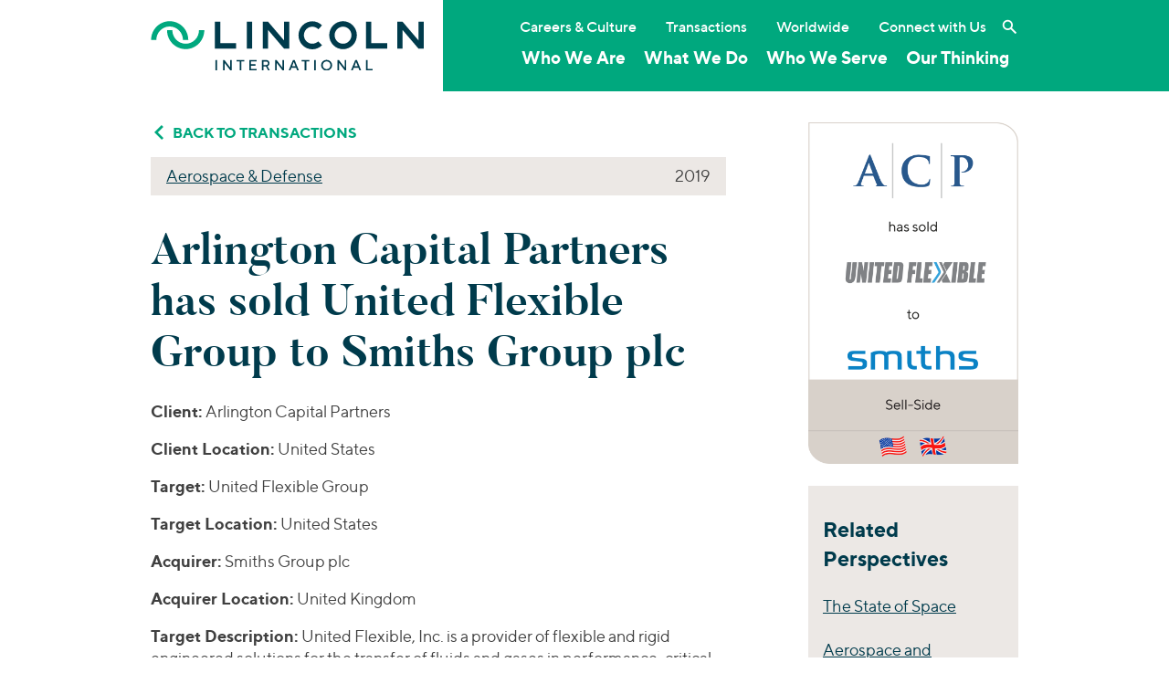

--- FILE ---
content_type: text/html; charset=UTF-8
request_url: https://www.lincolninternational.com/transactions/arlington-capital-partners-has-sold-united-flexible-group-to-smiths-group-plc/
body_size: 17920
content:
<!doctype html>
<html lang="en">
	<head>
		<meta charset="utf-8">
		<meta name="viewport" content="width=device-width, initial-scale=1, shrink-to-fit=no">
		<meta name='robots' content='index, follow, max-image-preview:large, max-snippet:-1, max-video-preview:-1' />

	<!-- This site is optimized with the Yoast SEO plugin v23.1 - https://yoast.com/wordpress/plugins/seo/ -->
	<title>Arlington Capital Partners has sold United Flexible Group to Smiths Group plc - Lincoln International LLC</title>
	<link rel="canonical" href="https://www.lincolninternational.com/transactions/arlington-capital-partners-has-sold-united-flexible-group-to-smiths-group-plc/" />
	<meta property="og:locale" content="en_US" />
	<meta property="og:type" content="article" />
	<meta property="og:title" content="Arlington Capital Partners has sold United Flexible Group to Smiths Group plc - Lincoln International LLC" />
	<meta property="og:description" content="Client: Arlington Capital Partners Client Location: United States Target: United Flexible Group Target Location: United States Acquirer: Smiths Group plc Acquirer Location: United Kingdom Target Description: United Flexible, Inc. is… Read More" />
	<meta property="og:url" content="https://www.lincolninternational.com/transactions/arlington-capital-partners-has-sold-united-flexible-group-to-smiths-group-plc/" />
	<meta property="og:site_name" content="Lincoln International LLC" />
	<meta property="article:modified_time" content="2025-08-25T20:07:18+00:00" />
	<meta property="og:image" content="https://www.lincolninternational.com/wp-content/uploads/Arlington-Capital_United-Flexible_Smiths_2019.png" />
	<meta property="og:image:width" content="800" />
	<meta property="og:image:height" content="1302" />
	<meta property="og:image:type" content="image/png" />
	<meta name="twitter:card" content="summary_large_image" />
	<meta name="twitter:site" content="@LincolnInt" />
	<script type="application/ld+json" class="yoast-schema-graph">{"@context":"https://schema.org","@graph":[{"@type":"WebPage","@id":"https://www.lincolninternational.com/transactions/arlington-capital-partners-has-sold-united-flexible-group-to-smiths-group-plc/","url":"https://www.lincolninternational.com/transactions/arlington-capital-partners-has-sold-united-flexible-group-to-smiths-group-plc/","name":"Arlington Capital Partners has sold United Flexible Group to Smiths Group plc - Lincoln International LLC","isPartOf":{"@id":"https://www.lincolninternational.com/#website"},"primaryImageOfPage":{"@id":"https://www.lincolninternational.com/transactions/arlington-capital-partners-has-sold-united-flexible-group-to-smiths-group-plc/#primaryimage"},"image":{"@id":"https://www.lincolninternational.com/transactions/arlington-capital-partners-has-sold-united-flexible-group-to-smiths-group-plc/#primaryimage"},"thumbnailUrl":"https://www.lincolninternational.com/wp-content/uploads/Arlington-Capital_United-Flexible_Smiths_2019.png","datePublished":"2019-02-20T18:43:39+00:00","dateModified":"2025-08-25T20:07:18+00:00","breadcrumb":{"@id":"https://www.lincolninternational.com/transactions/arlington-capital-partners-has-sold-united-flexible-group-to-smiths-group-plc/#breadcrumb"},"inLanguage":"en-US","potentialAction":[{"@type":"ReadAction","target":["https://www.lincolninternational.com/transactions/arlington-capital-partners-has-sold-united-flexible-group-to-smiths-group-plc/"]}]},{"@type":"ImageObject","inLanguage":"en-US","@id":"https://www.lincolninternational.com/transactions/arlington-capital-partners-has-sold-united-flexible-group-to-smiths-group-plc/#primaryimage","url":"https://www.lincolninternational.com/wp-content/uploads/Arlington-Capital_United-Flexible_Smiths_2019.png","contentUrl":"https://www.lincolninternational.com/wp-content/uploads/Arlington-Capital_United-Flexible_Smiths_2019.png","width":800,"height":1302},{"@type":"BreadcrumbList","@id":"https://www.lincolninternational.com/transactions/arlington-capital-partners-has-sold-united-flexible-group-to-smiths-group-plc/#breadcrumb","itemListElement":[{"@type":"ListItem","position":1,"name":"Home","item":"https://www.lincolninternational.com/"},{"@type":"ListItem","position":2,"name":"Arlington Capital Partners has sold United Flexible Group to Smiths Group plc"}]},{"@type":"WebSite","@id":"https://www.lincolninternational.com/#website","url":"https://www.lincolninternational.com/","name":"Lincoln International LLC","description":"Tagline","publisher":{"@id":"https://www.lincolninternational.com/#organization"},"potentialAction":[{"@type":"SearchAction","target":{"@type":"EntryPoint","urlTemplate":"https://www.lincolninternational.com/?s={search_term_string}"},"query-input":"required name=search_term_string"}],"inLanguage":"en-US"},{"@type":"Organization","@id":"https://www.lincolninternational.com/#organization","name":"Lincoln International","url":"https://www.lincolninternational.com/","logo":{"@type":"ImageObject","inLanguage":"en-US","@id":"https://www.lincolninternational.com/#/schema/logo/image/","url":"https://www.lincolninternational.com/wp-content/uploads/Lincoln-Logo-RGB-01.svg","contentUrl":"https://www.lincolninternational.com/wp-content/uploads/Lincoln-Logo-RGB-01.svg","width":1,"height":1,"caption":"Lincoln International"},"image":{"@id":"https://www.lincolninternational.com/#/schema/logo/image/"},"sameAs":["https://x.com/LincolnInt","https://www.linkedin.com/company/lincoln-international","https://www.youtube.com/channel/UCCnGaa687UafkDxFsiRJjXg"]}]}</script>
	<!-- / Yoast SEO plugin. -->


<link rel='dns-prefetch' href='//static.addtoany.com' />
<link rel='stylesheet' id='wp-block-library-css' href='https://www.lincolninternational.com/wp-includes/css/dist/block-library/style.min.css?x90513&amp;ver=19a1f27cc88672450095473ec0a9a457' type='text/css' media='all' />
<style id='classic-theme-styles-inline-css' type='text/css'>
/*! This file is auto-generated */
.wp-block-button__link{color:#fff;background-color:#32373c;border-radius:9999px;box-shadow:none;text-decoration:none;padding:calc(.667em + 2px) calc(1.333em + 2px);font-size:1.125em}.wp-block-file__button{background:#32373c;color:#fff;text-decoration:none}
</style>
<style id='global-styles-inline-css' type='text/css'>
body{--wp--preset--color--black: #000000;--wp--preset--color--cyan-bluish-gray: #abb8c3;--wp--preset--color--white: #ffffff;--wp--preset--color--pale-pink: #f78da7;--wp--preset--color--vivid-red: #cf2e2e;--wp--preset--color--luminous-vivid-orange: #ff6900;--wp--preset--color--luminous-vivid-amber: #fcb900;--wp--preset--color--light-green-cyan: #7bdcb5;--wp--preset--color--vivid-green-cyan: #00d084;--wp--preset--color--pale-cyan-blue: #8ed1fc;--wp--preset--color--vivid-cyan-blue: #0693e3;--wp--preset--color--vivid-purple: #9b51e0;--wp--preset--gradient--vivid-cyan-blue-to-vivid-purple: linear-gradient(135deg,rgba(6,147,227,1) 0%,rgb(155,81,224) 100%);--wp--preset--gradient--light-green-cyan-to-vivid-green-cyan: linear-gradient(135deg,rgb(122,220,180) 0%,rgb(0,208,130) 100%);--wp--preset--gradient--luminous-vivid-amber-to-luminous-vivid-orange: linear-gradient(135deg,rgba(252,185,0,1) 0%,rgba(255,105,0,1) 100%);--wp--preset--gradient--luminous-vivid-orange-to-vivid-red: linear-gradient(135deg,rgba(255,105,0,1) 0%,rgb(207,46,46) 100%);--wp--preset--gradient--very-light-gray-to-cyan-bluish-gray: linear-gradient(135deg,rgb(238,238,238) 0%,rgb(169,184,195) 100%);--wp--preset--gradient--cool-to-warm-spectrum: linear-gradient(135deg,rgb(74,234,220) 0%,rgb(151,120,209) 20%,rgb(207,42,186) 40%,rgb(238,44,130) 60%,rgb(251,105,98) 80%,rgb(254,248,76) 100%);--wp--preset--gradient--blush-light-purple: linear-gradient(135deg,rgb(255,206,236) 0%,rgb(152,150,240) 100%);--wp--preset--gradient--blush-bordeaux: linear-gradient(135deg,rgb(254,205,165) 0%,rgb(254,45,45) 50%,rgb(107,0,62) 100%);--wp--preset--gradient--luminous-dusk: linear-gradient(135deg,rgb(255,203,112) 0%,rgb(199,81,192) 50%,rgb(65,88,208) 100%);--wp--preset--gradient--pale-ocean: linear-gradient(135deg,rgb(255,245,203) 0%,rgb(182,227,212) 50%,rgb(51,167,181) 100%);--wp--preset--gradient--electric-grass: linear-gradient(135deg,rgb(202,248,128) 0%,rgb(113,206,126) 100%);--wp--preset--gradient--midnight: linear-gradient(135deg,rgb(2,3,129) 0%,rgb(40,116,252) 100%);--wp--preset--font-size--small: 13px;--wp--preset--font-size--medium: 20px;--wp--preset--font-size--large: 36px;--wp--preset--font-size--x-large: 42px;--wp--preset--spacing--20: 0.44rem;--wp--preset--spacing--30: 0.67rem;--wp--preset--spacing--40: 1rem;--wp--preset--spacing--50: 1.5rem;--wp--preset--spacing--60: 2.25rem;--wp--preset--spacing--70: 3.38rem;--wp--preset--spacing--80: 5.06rem;--wp--preset--shadow--natural: 6px 6px 9px rgba(0, 0, 0, 0.2);--wp--preset--shadow--deep: 12px 12px 50px rgba(0, 0, 0, 0.4);--wp--preset--shadow--sharp: 6px 6px 0px rgba(0, 0, 0, 0.2);--wp--preset--shadow--outlined: 6px 6px 0px -3px rgba(255, 255, 255, 1), 6px 6px rgba(0, 0, 0, 1);--wp--preset--shadow--crisp: 6px 6px 0px rgba(0, 0, 0, 1);}:where(.is-layout-flex){gap: 0.5em;}:where(.is-layout-grid){gap: 0.5em;}body .is-layout-flex{display: flex;}body .is-layout-flex{flex-wrap: wrap;align-items: center;}body .is-layout-flex > *{margin: 0;}body .is-layout-grid{display: grid;}body .is-layout-grid > *{margin: 0;}:where(.wp-block-columns.is-layout-flex){gap: 2em;}:where(.wp-block-columns.is-layout-grid){gap: 2em;}:where(.wp-block-post-template.is-layout-flex){gap: 1.25em;}:where(.wp-block-post-template.is-layout-grid){gap: 1.25em;}.has-black-color{color: var(--wp--preset--color--black) !important;}.has-cyan-bluish-gray-color{color: var(--wp--preset--color--cyan-bluish-gray) !important;}.has-white-color{color: var(--wp--preset--color--white) !important;}.has-pale-pink-color{color: var(--wp--preset--color--pale-pink) !important;}.has-vivid-red-color{color: var(--wp--preset--color--vivid-red) !important;}.has-luminous-vivid-orange-color{color: var(--wp--preset--color--luminous-vivid-orange) !important;}.has-luminous-vivid-amber-color{color: var(--wp--preset--color--luminous-vivid-amber) !important;}.has-light-green-cyan-color{color: var(--wp--preset--color--light-green-cyan) !important;}.has-vivid-green-cyan-color{color: var(--wp--preset--color--vivid-green-cyan) !important;}.has-pale-cyan-blue-color{color: var(--wp--preset--color--pale-cyan-blue) !important;}.has-vivid-cyan-blue-color{color: var(--wp--preset--color--vivid-cyan-blue) !important;}.has-vivid-purple-color{color: var(--wp--preset--color--vivid-purple) !important;}.has-black-background-color{background-color: var(--wp--preset--color--black) !important;}.has-cyan-bluish-gray-background-color{background-color: var(--wp--preset--color--cyan-bluish-gray) !important;}.has-white-background-color{background-color: var(--wp--preset--color--white) !important;}.has-pale-pink-background-color{background-color: var(--wp--preset--color--pale-pink) !important;}.has-vivid-red-background-color{background-color: var(--wp--preset--color--vivid-red) !important;}.has-luminous-vivid-orange-background-color{background-color: var(--wp--preset--color--luminous-vivid-orange) !important;}.has-luminous-vivid-amber-background-color{background-color: var(--wp--preset--color--luminous-vivid-amber) !important;}.has-light-green-cyan-background-color{background-color: var(--wp--preset--color--light-green-cyan) !important;}.has-vivid-green-cyan-background-color{background-color: var(--wp--preset--color--vivid-green-cyan) !important;}.has-pale-cyan-blue-background-color{background-color: var(--wp--preset--color--pale-cyan-blue) !important;}.has-vivid-cyan-blue-background-color{background-color: var(--wp--preset--color--vivid-cyan-blue) !important;}.has-vivid-purple-background-color{background-color: var(--wp--preset--color--vivid-purple) !important;}.has-black-border-color{border-color: var(--wp--preset--color--black) !important;}.has-cyan-bluish-gray-border-color{border-color: var(--wp--preset--color--cyan-bluish-gray) !important;}.has-white-border-color{border-color: var(--wp--preset--color--white) !important;}.has-pale-pink-border-color{border-color: var(--wp--preset--color--pale-pink) !important;}.has-vivid-red-border-color{border-color: var(--wp--preset--color--vivid-red) !important;}.has-luminous-vivid-orange-border-color{border-color: var(--wp--preset--color--luminous-vivid-orange) !important;}.has-luminous-vivid-amber-border-color{border-color: var(--wp--preset--color--luminous-vivid-amber) !important;}.has-light-green-cyan-border-color{border-color: var(--wp--preset--color--light-green-cyan) !important;}.has-vivid-green-cyan-border-color{border-color: var(--wp--preset--color--vivid-green-cyan) !important;}.has-pale-cyan-blue-border-color{border-color: var(--wp--preset--color--pale-cyan-blue) !important;}.has-vivid-cyan-blue-border-color{border-color: var(--wp--preset--color--vivid-cyan-blue) !important;}.has-vivid-purple-border-color{border-color: var(--wp--preset--color--vivid-purple) !important;}.has-vivid-cyan-blue-to-vivid-purple-gradient-background{background: var(--wp--preset--gradient--vivid-cyan-blue-to-vivid-purple) !important;}.has-light-green-cyan-to-vivid-green-cyan-gradient-background{background: var(--wp--preset--gradient--light-green-cyan-to-vivid-green-cyan) !important;}.has-luminous-vivid-amber-to-luminous-vivid-orange-gradient-background{background: var(--wp--preset--gradient--luminous-vivid-amber-to-luminous-vivid-orange) !important;}.has-luminous-vivid-orange-to-vivid-red-gradient-background{background: var(--wp--preset--gradient--luminous-vivid-orange-to-vivid-red) !important;}.has-very-light-gray-to-cyan-bluish-gray-gradient-background{background: var(--wp--preset--gradient--very-light-gray-to-cyan-bluish-gray) !important;}.has-cool-to-warm-spectrum-gradient-background{background: var(--wp--preset--gradient--cool-to-warm-spectrum) !important;}.has-blush-light-purple-gradient-background{background: var(--wp--preset--gradient--blush-light-purple) !important;}.has-blush-bordeaux-gradient-background{background: var(--wp--preset--gradient--blush-bordeaux) !important;}.has-luminous-dusk-gradient-background{background: var(--wp--preset--gradient--luminous-dusk) !important;}.has-pale-ocean-gradient-background{background: var(--wp--preset--gradient--pale-ocean) !important;}.has-electric-grass-gradient-background{background: var(--wp--preset--gradient--electric-grass) !important;}.has-midnight-gradient-background{background: var(--wp--preset--gradient--midnight) !important;}.has-small-font-size{font-size: var(--wp--preset--font-size--small) !important;}.has-medium-font-size{font-size: var(--wp--preset--font-size--medium) !important;}.has-large-font-size{font-size: var(--wp--preset--font-size--large) !important;}.has-x-large-font-size{font-size: var(--wp--preset--font-size--x-large) !important;}
.wp-block-navigation a:where(:not(.wp-element-button)){color: inherit;}
:where(.wp-block-post-template.is-layout-flex){gap: 1.25em;}:where(.wp-block-post-template.is-layout-grid){gap: 1.25em;}
:where(.wp-block-columns.is-layout-flex){gap: 2em;}:where(.wp-block-columns.is-layout-grid){gap: 2em;}
.wp-block-pullquote{font-size: 1.5em;line-height: 1.6;}
</style>
<link rel='stylesheet' id='edsanimate-animo-css-css' href='https://www.lincolninternational.com/wp-content/plugins/animate-it/assets/css/animate-animo.css?x90513&amp;ver=19a1f27cc88672450095473ec0a9a457' type='text/css' media='all' />
<link rel='stylesheet' id='cookie-law-info-css' href='https://www.lincolninternational.com/wp-content/plugins/webtoffee-gdpr-cookie-consent/public/css/cookie-law-info-public.css?x90513&amp;ver=2.3.4' type='text/css' media='all' />
<link rel='stylesheet' id='cookie-law-info-gdpr-css' href='https://www.lincolninternational.com/wp-content/plugins/webtoffee-gdpr-cookie-consent/public/css/cookie-law-info-gdpr.css?x90513&amp;ver=2.3.4' type='text/css' media='all' />
<style id='cookie-law-info-gdpr-inline-css' type='text/css'>
.cli-modal-content, .cli-tab-content { background-color: #ffffff; }.cli-privacy-content-text, .cli-modal .cli-modal-dialog, .cli-tab-container p, a.cli-privacy-readmore { color: #000000; }.cli-tab-header { background-color: #f2f2f2; }.cli-tab-header, .cli-tab-header a.cli-nav-link,span.cli-necessary-caption,.cli-switch .cli-slider:after { color: #000000; }.cli-switch .cli-slider:before { background-color: #ffffff; }.cli-switch input:checked + .cli-slider:before { background-color: #ffffff; }.cli-switch .cli-slider { background-color: #e3e1e8; }.cli-switch input:checked + .cli-slider { background-color: #28a745; }.cli-modal-close svg { fill: #000000; }.cli-tab-footer .wt-cli-privacy-accept-all-btn { background-color: #00acad; color: #ffffff}.cli-tab-footer .wt-cli-privacy-accept-btn { background-color: #00acad; color: #ffffff}.cli-tab-header a:before{ border-right: 1px solid #000000; border-bottom: 1px solid #000000; }
</style>
<link rel='stylesheet' id='slick-css' href='https://www.lincolninternational.com/wp-content/themes/lincoln-international/assets/js/slick/slick.css?x90513&amp;ver=19a1f27cc88672450095473ec0a9a457' type='text/css' media='all' />
<link rel='stylesheet' id='slicktheme-css' href='https://www.lincolninternational.com/wp-content/themes/lincoln-international/assets/js/slick/slick-theme.css?x90513&amp;ver=19a1f27cc88672450095473ec0a9a457' type='text/css' media='all' />
<link rel='stylesheet' id='lincolnintl-bootstrap-css' href='https://www.lincolninternational.com/wp-content/themes/lincoln-international/assets/scss/bootstrap-20240719-min.css?x90513&amp;ver=19a1f27cc88672450095473ec0a9a457' type='text/css' media='all' />
<link rel='stylesheet' id='featherlight-css' href='https://www.lincolninternational.com/wp-content/themes/lincoln-international/assets/js/featherlight/featherlight.min.css?x90513&amp;ver=19a1f27cc88672450095473ec0a9a457' type='text/css' media='all' />
<link rel='stylesheet' id='addtoany-css' href='https://www.lincolninternational.com/wp-content/plugins/add-to-any/addtoany.min.css?x90513&amp;ver=1.16' type='text/css' media='all' />
<style id='addtoany-inline-css' type='text/css'>
.sharing-sidebar {padding:8px 0 0; border-top:1px solid rgba(0, 0, 0, 0.1); border-bottom:1px solid rgba(0, 0, 0, 0.1);}
.sharing {margin:1em 0; padding:8px 0 0; border-top:1px solid rgba(0, 0, 0, 0.1); border-bottom:1px solid rgba(0, 0, 0, 0.1);}
.addtoany_list a:hover img,.addtoany_list a:hover {filter: brightness(0) saturate(100%) invert(42%) sepia(45%) saturate(2351%) hue-rotate(137deg) brightness(92%) contrast(101%);}
</style>
<link rel='stylesheet' id='drop-in-vue-main-DPtzx542-css' href='https://www.lincolninternational.com/wp-content/themes/mf-theme-child/frontend-apps/drop-in-vue/public/build/assets/main-DPtzx542.css?x90513' type='text/css' media='' />
<script type="text/javascript" id="addtoany-core-js-before">
/* <![CDATA[ */
window.a2a_config=window.a2a_config||{};a2a_config.callbacks=[];a2a_config.overlays=[];a2a_config.templates={};
/* ]]> */
</script>
<script type="text/javascript" async src="https://static.addtoany.com/menu/page.js" id="addtoany-core-js"></script>
<script type="text/javascript" src="https://www.lincolninternational.com/wp-content/themes/lincoln-international/assets/js/jquery-3.5.1.min.js?x90513&amp;ver=19a1f27cc88672450095473ec0a9a457" id="jquery-js"></script>
<script type="text/javascript" async src="https://www.lincolninternational.com/wp-content/plugins/add-to-any/addtoany.min.js?x90513&amp;ver=1.1" id="addtoany-jquery-js"></script>
<script type="text/javascript" id="cookie-law-info-js-extra">
/* <![CDATA[ */
var Cli_Data = {"nn_cookie_ids":["oly_enc_id","__hssc","__hssrc","__hstc","__cf_bm","bcookie","hubspotutk","li_sugr","lidc","oly_anon_id","oly_fire_id"],"non_necessary_cookies":{"statistics":["__hssrc","oly_fire_id"],"functional":["__hssc","__cf_bm","bcookie","oly_anon_id"],"marketing":["oly_enc_id","__hstc","hubspotutk","li_sugr","lidc"]},"cookielist":{"necessary":{"id":246,"status":true,"title":"Strictly Necessary","strict":true,"default_state":false,"ccpa_optout":false,"loadonstart":true},"statistics":{"id":383,"status":true,"title":"Statistics","strict":false,"default_state":false,"ccpa_optout":false,"loadonstart":false},"functional":{"id":384,"status":true,"title":"Functional","strict":false,"default_state":false,"ccpa_optout":false,"loadonstart":false},"marketing":{"id":385,"status":true,"title":"Marketing","strict":false,"default_state":false,"ccpa_optout":false,"loadonstart":false}},"ajax_url":"https:\/\/www.lincolninternational.com\/wp-admin\/admin-ajax.php","current_lang":"en","security":"ec9b605e2b","eu_countries":["GB"],"geoIP":"disabled","use_custom_geolocation_api":"","custom_geolocation_api":"https:\/\/geoip.cookieyes.com\/geoip\/checker\/result.php","consentVersion":"3","strictlyEnabled":["necessary","obligatoire","necessary"],"cookieDomain":"","privacy_length":"250","ccpaEnabled":"1","ccpaRegionBased":"","ccpaBarEnabled":"1","ccpaType":"ccpa_gdpr","triggerDomRefresh":""};
var log_object = {"ajax_url":"https:\/\/www.lincolninternational.com\/wp-admin\/admin-ajax.php"};
/* ]]> */
</script>
<script type="text/javascript" src="https://www.lincolninternational.com/wp-content/plugins/webtoffee-gdpr-cookie-consent/public/js/cookie-law-info-public.js?x90513&amp;ver=2.3.4" id="cookie-law-info-js"></script>
<script type="text/javascript" id="cookie-law-info-ccpa-js-extra">
/* <![CDATA[ */
var ccpa_data = {"opt_out_prompt":"Do you really wish to opt out?","opt_out_confirm":"Confirm","opt_out_cancel":"Cancel"};
/* ]]> */
</script>
<script type="text/javascript" src="https://www.lincolninternational.com/wp-content/plugins/webtoffee-gdpr-cookie-consent/admin/modules/ccpa/assets/js/cookie-law-info-ccpa.js?x90513&amp;ver=2.3.4" id="cookie-law-info-ccpa-js"></script>
<link rel="https://api.w.org/" href="https://www.lincolninternational.com/wp-json/" /><link rel="EditURI" type="application/rsd+xml" title="RSD" href="https://www.lincolninternational.com/xmlrpc.php?rsd" />
<link rel='shortlink' href='https://www.lincolninternational.com/?p=95528' />
<link rel="alternate" type="application/json+oembed" href="https://www.lincolninternational.com/wp-json/oembed/1.0/embed?url=https%3A%2F%2Fwww.lincolninternational.com%2Ftransactions%2Farlington-capital-partners-has-sold-united-flexible-group-to-smiths-group-plc%2F" />
<link rel="alternate" type="text/xml+oembed" href="https://www.lincolninternational.com/wp-json/oembed/1.0/embed?url=https%3A%2F%2Fwww.lincolninternational.com%2Ftransactions%2Farlington-capital-partners-has-sold-united-flexible-group-to-smiths-group-plc%2F&#038;format=xml" />
<!-- / HREFLANG Tags by DCGWS Version 2.0.0 -->
<!-- / HREFLANG Tags by DCGWS -->
		<link rel="stylesheet" href="https://olytics.omeda.com/olytics/css/v3/p/olytics.css" />
		<script type="text/plain" data-cli-class="cli-blocker-script"  data-cli-category="marketing" data-cli-script-type="marketing" data-cli-block="true" data-cli-block-if-ccpa-optout="false" data-cli-element-position="head">
		// olytics 3.0
		window.olytics||(window.olytics=[]),window.olytics.methods=["fire","confirm"],window.olytics.factory=function(i){return function(){var t=Array.prototype.slice.call(arguments);return t.unshift(i),window.olytics.push(t),window.olytics}};for(var i=0;i<window.olytics.methods.length;i++){var method=window.olytics.methods[i];window.olytics[method]=window.olytics.factory(method)}olytics.load=function(i){if(!document.getElementById("olyticsImport")){window.a=window.olytics;var t=document.createElement("script");t.async=!0,t.id="olyticsImport",t.type="text/javascript";var o="";void 0!==i&&void 0!==i.oid&&(o=i.oid),t.setAttribute("data-oid",o),t.src="https://olytics.omeda.com/olytics/js/v3/p/olytics.min.js",t.addEventListener("load",function(t){for(olytics.initialize({Olytics:i});window.a.length>0;){var o=window.a.shift(),s=o.shift();olytics[s]&&olytics[s].apply(olytics,o)}},!1);var s=document.getElementsByTagName("script")[0];s.parentNode.insertBefore(t,s)}},olytics.load({oid:"a8fac9d683664077a24c2a46fbdfe7ca"});
		</script>
		<script type="text/plain" data-cli-class="cli-blocker-script"  data-cli-category="marketing" data-cli-script-type="marketing" data-cli-block="true" data-cli-block-if-ccpa-optout="false" data-cli-element-position="head">
			olytics.fire(
    			{
    			behaviorId: '4014E3567790A2D'
  				}
			);
		</script>	<!-- Start of HubSpot Embed Code -->
	<script type="text/plain" data-cli-class="cli-blocker-script"  data-cli-category="marketing" data-cli-script-type="marketing" data-cli-block="true" data-cli-block-if-ccpa-optout="false" data-cli-element-position="head" id="hs-script-loader" async defer src="//js.hs-scripts.com/500832.js"></script>
	<!-- End of HubSpot Embed Code --><meta name="generator" content="Elementor 3.29.2; features: e_font_icon_svg, additional_custom_breakpoints, e_local_google_fonts, e_element_cache; settings: css_print_method-external, google_font-enabled, font_display-swap">
			<style>
				.e-con.e-parent:nth-of-type(n+4):not(.e-lazyloaded):not(.e-no-lazyload),
				.e-con.e-parent:nth-of-type(n+4):not(.e-lazyloaded):not(.e-no-lazyload) * {
					background-image: none !important;
				}
				@media screen and (max-height: 1024px) {
					.e-con.e-parent:nth-of-type(n+3):not(.e-lazyloaded):not(.e-no-lazyload),
					.e-con.e-parent:nth-of-type(n+3):not(.e-lazyloaded):not(.e-no-lazyload) * {
						background-image: none !important;
					}
				}
				@media screen and (max-height: 640px) {
					.e-con.e-parent:nth-of-type(n+2):not(.e-lazyloaded):not(.e-no-lazyload),
					.e-con.e-parent:nth-of-type(n+2):not(.e-lazyloaded):not(.e-no-lazyload) * {
						background-image: none !important;
					}
				}
			</style>
			<link rel="icon" href="https://www.lincolninternational.com/wp-content/uploads/cropped-Lincoln_logoMark-1-32x32.png?x90513" sizes="32x32" />
<link rel="icon" href="https://www.lincolninternational.com/wp-content/uploads/cropped-Lincoln_logoMark-1-192x192.png?x90513" sizes="192x192" />
<link rel="apple-touch-icon" href="https://www.lincolninternational.com/wp-content/uploads/cropped-Lincoln_logoMark-1-180x180.png?x90513" />
<meta name="msapplication-TileImage" content="https://www.lincolninternational.com/wp-content/uploads/cropped-Lincoln_logoMark-1-270x270.png" />
		<style type="text/css" id="wp-custom-css">
			.mf_perspectivesWrapper--twoColumns {
	max-width:100% !important;
}		</style>
				<!-- Google Tag Manager -->
		<script type="text/plain" data-cli-class="cli-blocker-script" data-cli-label="Google Tag Manager"  data-cli-script-type="marketing" data-cli-block="true" data-cli-block-if-ccpa-optout="false" data-cli-element-position="head">(function(w,d,s,l,i){w[l]=w[l]||[];w[l].push({'gtm.start':new Date().getTime(),event:'gtm.js'});var f=d.getElementsByTagName(s)[0],j=d.createElement(s),dl=l!='dataLayer'?'&l='+l:'';j.async=true;j.src='https://www.googletagmanager.com/gtm.js?id='+i+dl;f.parentNode.insertBefore(j,f);})(window,document,'script','dataLayer','GTM-KZBLK52');</script>
		<!-- End Google Tag Manager -->
		<script src="https://kit.fontawesome.com/de8d1cf3ca.js" crossorigin="anonymous"></script>
	</head>
	<body class="transactions-template-default single single-transactions postid-95528 elementor-default elementor-kit-134637" id="top"><a href="#maincontent" class="sr-only sr-only-focusable">Skip to main content</a>
		<!-- Google Tag Manager (noscript) -->
		<noscript><iframe data-cli-class="cli-blocker-script" data-cli-label="Google Tag Manager"  data-cli-script-type="marketing" data-cli-block="true" data-cli-block-if-ccpa-optout="false" data-cli-element-position="body" data-cli-placeholder="Accept <a class='cli_manage_current_consent'>Marketing</a> cookies to view the content." data-cli-src="https://www.googletagmanager.com/ns.html?id=GTM-KZBLK52" height="0" width="0" style="display:none;visibility:hidden"></iframe></noscript>
		<!-- End Google Tag Manager (noscript) -->
		<header id="header" class="bg-white-green">		
			<!-- nav class="navbar" -->
				<div id="inner-header" class="container">
					<div class="inner-row navbar">
						<div class="col-8 col-sm-6 col-lg-4 logo">
							<a class="navbar-brand" href="https://www.lincolninternational.com" title="Lincoln International LLC">
								<img width="1" height="1" src="https://www.lincolninternational.com/wp-content/uploads/LincolnInternational-Logo-RGB.svg?x90513" class="img-fluid" alt="" decoding="async" />							</a>
						</div>
						<div class="col-4 col-sm-6 col-lg-8 nav-container bg-secondary">
							<button class="btn lincoln-hamburger float-right" type="button" aria-label="Toggle navigation">
							</button>
							<div class="mobile-drop">
								<div class="navprimary"><div class="navmenu"><ul id="menu-main-menu" class="menu"><li id="menu-item-81776" class="megadropdown mgd-whoweare menu-item menu-item-type-post_type menu-item-object-page menu-item-81776"><a href="https://www.lincolninternational.com/about-us/">Who We Are</a><button class="mobile-sub-expander btn"></button><div class="megadrop"><div class="container"><div class="inner-row"><div class="col-sm-12"><a href="https://www.lincolninternational.com/about-us/" class="big-link ">About Lincoln International</a></div><div class="col-lg-4"><a href="https://www.lincolninternational.com/about-us/firm-leadership/" class="d-block ">Firm Leadership</a></div><!--.link column--></div><!--.row--><hr role="separator"><div class="inner-row"><div class="col-sm-12"><a href="https://www.lincolninternational.com/about-us/people/" class="big-link ">Our People</a></div><div class="col-lg-4"><h4>By Service</h4><a href="/about-us/people/?people-service=mergers-acquisitions" class="d-block ">Mergers &amp; Acquisitions</a><a href="/about-us/people/?people-service=capital-advisory" class="d-block ">Capital Advisory</a><a href="/about-us/people/?people-service=private-funds-advisory" class="d-block ">Private Funds Advisory</a><a href="/about-us/people/?people-service=valuations-opinions" class="d-block ">Valuations &amp; Opinions</a></div><!--.link column--><div class="col-lg-4"><h4>By Industry</h4><a href="/about-us/people/?people-industry=business-services" class="d-block ">Business Services</a><a href="/about-us/people/?people-industry=consumer" class="d-block ">Consumer</a><a href="/about-us/people/?people-industry=energy-power" class="d-block ">Energy Transition, Power &amp; Infrastructure</a><a href="/about-us/people/?people-industry=financial-services" class="d-block ">Financial Services</a><a href="/about-us/people/?people-industry=healthcare" class="d-block ">Healthcare</a><a href="/about-us/people/?people-industry=industrials" class="d-block ">Industrials</a><a href="/about-us/people/?people-industry=technology" class="d-block ">Technology</a></div><!--.link column--><div class="col-lg-4"><h4>By Location</h4><a href="/about-us/people/?people-location=americas" class="d-block ">Americas</a><a href="/about-us/people/?people-location=asia" class="d-block ">Asia</a><a href="/about-us/people/?people-location=europe" class="d-block ">Europe</a></div><!--.link column--></div><!--.row--></div><!--.container--></div><!--.megadrop--></li>
<li id="menu-item-81777" class="megadropdown mgd-whatwedo menu-item menu-item-type-post_type menu-item-object-page menu-item-81777"><a href="https://www.lincolninternational.com/services/">What We Do</a><button class="mobile-sub-expander btn"></button><div class="megadrop"><div class="container"><div class="inner-row"><div class="col-lg-4"><a href="https://www.lincolninternational.com/services/ma/" class="d-block ">Mergers &#038; Acquisitions</a><a href="https://www.lincolninternational.com/services/private-funds-advisory/" class="d-block ">Private Funds Advisory</a></div><!--.link column--><div class="col-lg-4"><a href="https://www.lincolninternational.com/services/capital-advisory/" class="d-block ">Capital Advisory &#038; Restructuring</a><a href="https://www.lincolninternational.com/services/valuations-and-opinions/" class="d-block ">Valuations &#038; Opinions</a></div><!--.link column--></div><!--.row--></div><!--.container--></div><!--.megadrop--></li>
<li id="menu-item-81778" class="megadropdown mgd-whoweserve menu-item menu-item-type-post_type menu-item-object-page menu-item-81778"><a href="https://www.lincolninternational.com/whoweserve/">Who We Serve</a><button class="mobile-sub-expander btn"></button><div class="megadrop"><div class="container"><div class="inner-row"><div class="col-lg-4"><h4>Your Industry</h4><a href="https://www.lincolninternational.com/whoweserve/business-services/" class="d-block ">Business Services</a><a href="https://www.lincolninternational.com/whoweserve/consumer/" class="d-block ">Consumer</a><a href="https://www.lincolninternational.com/whoweserve/energy-and-power/" class="d-block ">Energy Transition, Power &#038; Infrastructure</a><a href="https://www.lincolninternational.com/whoweserve/financial-services/" class="d-block ">Financial Services</a><a href="https://www.lincolninternational.com/whoweserve/healthcare/" class="d-block ">Healthcare</a><a href="https://www.lincolninternational.com/whoweserve/industrials/" class="d-block ">Industrials</a><a href="https://www.lincolninternational.com/whoweserve/technology/" class="d-block ">Technology</a></div><!--.link column--><div class="col-lg-4"><h4>Your Organization</h4><a href="https://www.lincolninternational.com/private-equity/" class="d-block ">Private Equity</a><a href="https://www.lincolninternational.com/private-companies/" class="d-block ">Private Companies</a><a href="https://www.lincolninternational.com/public-companies/" class="d-block ">Public Companies</a><a href="https://www.lincolninternational.com/venture-capital/" class="d-block ">Venture Capital</a><a href="https://www.lincolninternational.com/lenders/" class="d-block ">Lenders</a></div><!--.link column--></div><!--.row--></div><!--.container--></div><!--.megadrop--></li>
<li id="menu-item-128321" class="menu-item menu-item-type-post_type menu-item-object-page menu-item-128321"><a href="https://www.lincolninternational.com/our-thinking/">Our Thinking</a></li>
</ul></div></div>
								<div class="navsecondary"><div class="nav2menu"><ul id="menu-top-menu" class="menu"><li id="menu-item-43195" class="menu-item menu-item-type-post_type menu-item-object-page menu-item-has-children menu-item-43195 menu-depth-0"><a href="https://www.lincolninternational.com/careers-and-culture/">Careers &#038; Culture</a><button class="mobile-sub-expander btn"></button>
<ul class="sub-menu">
	<li id="menu-item-112156" class="menu-item menu-item-type-post_type menu-item-object-page menu-item-112156 menu-depth-1"><a href="https://www.lincolninternational.com/careers-and-culture/careers/">Join Our Team</a></li>
	<li id="menu-item-118078" class="menu-item menu-item-type-post_type menu-item-object-page menu-item-118078 menu-depth-1"><a href="https://www.lincolninternational.com/careers-and-culture/inclusion-opportunity/">Inclusion &#038; Opportunity</a></li>
	<li id="menu-item-118077" class="menu-item menu-item-type-post_type menu-item-object-page menu-item-118077 menu-depth-1"><a href="https://www.lincolninternational.com/careers-and-culture/esg/">ESG</a></li>
</ul>
</li>
<li id="menu-item-80590" class="menu-item menu-item-type-post_type menu-item-object-page menu-item-80590 menu-depth-0"><a href="https://www.lincolninternational.com/transactions/">Transactions</a></li>
<li id="menu-item-78509" class="menu-item menu-item-type-post_type menu-item-object-page menu-item-has-children menu-item-78509 menu-depth-0"><a href="https://www.lincolninternational.com/worldwide/">Worldwide</a><button class="mobile-sub-expander btn"></button>
<ul class="sub-menu">
	<li id="menu-item-120259" class="headeronly menu-item menu-item-type-custom menu-item-object-custom menu-item-has-children menu-item-120259 menu-depth-1"><h4>Americas</h4>
	<ul class="sub-menu">
		<li id="menu-item-80986" class="menu-item menu-item-type-post_type menu-item-object-page menu-item-80986 menu-depth-2"><a href="https://www.lincolninternational.com/worldwide/united-states/">United States</a></li>
		<li id="menu-item-80974" class="menu-item menu-item-type-post_type menu-item-object-page menu-item-80974 menu-depth-2"><a href="https://www.lincolninternational.com/worldwide/brazil/">Brazil</a></li>
	</ul>
</li>
	<li id="menu-item-120260" class="headeronly menu-item menu-item-type-custom menu-item-object-custom menu-item-has-children menu-item-120260 menu-depth-1"><h4>Europe</h4>
	<ul class="sub-menu">
		<li id="menu-item-80972" class="menu-item menu-item-type-post_type menu-item-object-page menu-item-80972 menu-depth-2"><a href="https://www.lincolninternational.com/worldwide/austria-cee/">Austria &#038; CEE</a></li>
		<li id="menu-item-80973" class="menu-item menu-item-type-post_type menu-item-object-page menu-item-80973 menu-depth-2"><a href="https://www.lincolninternational.com/worldwide/benelux/">Benelux</a></li>
		<li id="menu-item-80976" class="menu-item menu-item-type-post_type menu-item-object-page menu-item-80976 menu-depth-2"><a href="https://www.lincolninternational.com/worldwide/france/">France</a></li>
		<li id="menu-item-80977" class="menu-item menu-item-type-post_type menu-item-object-page menu-item-80977 menu-depth-2"><a href="https://www.lincolninternational.com/worldwide/germany/">Germany</a></li>
		<li id="menu-item-80979" class="menu-item menu-item-type-post_type menu-item-object-page menu-item-80979 menu-depth-2"><a href="https://www.lincolninternational.com/worldwide/italy/">Italy</a></li>
		<li id="menu-item-80983" class="menu-item menu-item-type-post_type menu-item-object-page menu-item-80983 menu-depth-2"><a href="https://www.lincolninternational.com/worldwide/nordics/">Nordic Region</a></li>
		<li id="menu-item-80982" class="menu-item menu-item-type-post_type menu-item-object-page menu-item-80982 menu-depth-2"><a href="https://www.lincolninternational.com/worldwide/spain/">Spain</a></li>
		<li id="menu-item-80984" class="menu-item menu-item-type-post_type menu-item-object-page menu-item-80984 menu-depth-2"><a href="https://www.lincolninternational.com/worldwide/switzerland/">Switzerland</a></li>
		<li id="menu-item-80985" class="menu-item menu-item-type-post_type menu-item-object-page menu-item-80985 menu-depth-2"><a href="https://www.lincolninternational.com/worldwide/united-kingdom/">United Kingdom</a></li>
	</ul>
</li>
	<li id="menu-item-120261" class="headeronly menu-item menu-item-type-custom menu-item-object-custom menu-item-has-children menu-item-120261 menu-depth-1"><h4>Asia</h4>
	<ul class="sub-menu">
		<li id="menu-item-80975" class="menu-item menu-item-type-post_type menu-item-object-page menu-item-80975 menu-depth-2"><a href="https://www.lincolninternational.com/worldwide/china/">China</a></li>
		<li id="menu-item-80978" class="menu-item menu-item-type-post_type menu-item-object-page menu-item-80978 menu-depth-2"><a href="https://www.lincolninternational.com/worldwide/india/">India</a></li>
		<li id="menu-item-80980" class="menu-item menu-item-type-post_type menu-item-object-page menu-item-80980 menu-depth-2"><a href="https://www.lincolninternational.com/worldwide/japan/">Japan</a></li>
	</ul>
</li>
	<li id="menu-item-142532" class="headeronly menu-item menu-item-type-custom menu-item-object-custom menu-item-has-children menu-item-142532 menu-depth-1"><h4>Middle East</h4>
	<ul class="sub-menu">
		<li id="menu-item-135330" class="menu-item menu-item-type-post_type menu-item-object-page menu-item-135330 menu-depth-2"><a href="https://www.lincolninternational.com/worldwide/middle-east/">Dubai</a></li>
	</ul>
</li>
	<li id="menu-item-120262" class="headeronly menu-item menu-item-type-custom menu-item-object-custom menu-item-has-children menu-item-120262 menu-depth-1"><h4>Oceania</h4>
	<ul class="sub-menu">
		<li id="menu-item-120272" class="menu-item menu-item-type-post_type menu-item-object-page menu-item-120272 menu-depth-2"><a href="https://www.lincolninternational.com/worldwide/australia-and-new-zealand/">Australia / New Zealand</a></li>
	</ul>
</li>
</ul>
</li>
<li id="menu-item-43194" class="menu-item menu-item-type-post_type menu-item-object-page menu-item-43194 menu-depth-0"><a href="https://www.lincolninternational.com/contact/">Connect with Us</a></li>
</ul></div><div class="topSearch"><form role="search" method="get" class="search-form" action="https://www.lincolninternational.com/">
				<label>
					<span class="screen-reader-text">Search for:</span>
					<input type="search" class="search-field" placeholder="Search &hellip;" value="" name="s" />
				</label>
				<input type="submit" class="search-submit" value="Search" />
			</form></div></div>
							</div>
						</div><!--.col-->
					</div>
				</div><!--.container-->
			<!-- /nav -->
		</header>
		<main role="main" id="maincontent" tabindex="-1">			
	
<div class="container transaction-detail pt-4">
	<div class="inner-row">
		<div class="col-md-8 pb-5 pb-sm-4">
			<div class="inner-row">
				<a href="https://www.lincolninternational.com/transactions" class="col-12 backer mb-3">Back to Transactions</a>
			</div>
			<div class="inner-row trans-specs">
				<div class="col-9 col-md-10 industries">
											<span><a href="/transactions/?transactions-s=&transactions-country=default&transactions-industry=aerospace-defense&transactions-stype=default">Aerospace &amp; Defense</a></span>
									</div>
				<div class="col-3 col-md-2 close-year">
											<span>2019</span>
									</div>
			</div>
			<h1>Arlington Capital Partners has sold United Flexible Group to Smiths Group plc</h1>
			<p><strong>Client:</strong> Arlington Capital Partners</p>
<p><strong>Client Location:</strong> United States</p>
<p><strong>Target:</strong> United Flexible Group</p>
<p><strong>Target Location:</strong> United States</p>
<p><strong>Acquirer:</strong> Smiths Group plc</p>
<p><strong>Acquirer Location:</strong> United Kingdom</p>
<p><strong>Target Description:</strong> United Flexible, Inc. is a provider of flexible and rigid engineered solutions for the transfer of fluids and gases in performance-critical environments.</p>
			<div class="sharing">
				<span>Share:</span> <div class="a2a_kit a2a_kit_size_24 addtoany_list" data-a2a-url="https://www.lincolninternational.com/transactions/arlington-capital-partners-has-sold-united-flexible-group-to-smiths-group-plc/" data-a2a-title="Arlington Capital Partners has sold United Flexible Group to Smiths Group plc"><a class="a2a_button_linkedin" href="https://www.addtoany.com/add_to/linkedin?linkurl=https%3A%2F%2Fwww.lincolninternational.com%2Ftransactions%2Farlington-capital-partners-has-sold-united-flexible-group-to-smiths-group-plc%2F&amp;linkname=Arlington%20Capital%20Partners%20has%20sold%20United%20Flexible%20Group%20to%20Smiths%20Group%20plc" title="LinkedIn" rel="nofollow noopener" target="_blank"><img src="/wp-content/uploads/linkedin.svg?x90513" width="24" height="24" alt="LinkedIn"></a><a class="a2a_button_twitter" href="https://www.addtoany.com/add_to/twitter?linkurl=https%3A%2F%2Fwww.lincolninternational.com%2Ftransactions%2Farlington-capital-partners-has-sold-united-flexible-group-to-smiths-group-plc%2F&amp;linkname=Arlington%20Capital%20Partners%20has%20sold%20United%20Flexible%20Group%20to%20Smiths%20Group%20plc" title="Twitter" rel="nofollow noopener" target="_blank"><img src="/wp-content/uploads/twitter.svg?x90513" width="24" height="24" alt="Twitter"></a><a class="a2a_button_email" href="https://www.addtoany.com/add_to/email?linkurl=https%3A%2F%2Fwww.lincolninternational.com%2Ftransactions%2Farlington-capital-partners-has-sold-united-flexible-group-to-smiths-group-plc%2F&amp;linkname=Arlington%20Capital%20Partners%20has%20sold%20United%20Flexible%20Group%20to%20Smiths%20Group%20plc" title="Email" rel="nofollow noopener" target="_blank"><img src="/wp-content/uploads/email.svg?x90513" width="24" height="24" alt="Email"></a></div>			</div>
		</div><!--.col-->
		<div class="col-sm-8 offset-sm-2 offset-md-0 col-md-4 col-lg-3 offset-lg-1 trans-sidebar pb-3">
			<img width="800" height="1302" src="https://www.lincolninternational.com/wp-content/uploads/Arlington-Capital_United-Flexible_Smiths_2019.png?x90513" class="img-fluid tombstone wp-post-image" alt="" decoding="async" srcset="https://www.lincolninternational.com/wp-content/uploads/Arlington-Capital_United-Flexible_Smiths_2019.png 800w, https://www.lincolninternational.com/wp-content/uploads/Arlington-Capital_United-Flexible_Smiths_2019-184x300.png 184w, https://www.lincolninternational.com/wp-content/uploads/Arlington-Capital_United-Flexible_Smiths_2019-768x1250.png 768w, https://www.lincolninternational.com/wp-content/uploads/Arlington-Capital_United-Flexible_Smiths_2019-629x1024.png 629w" sizes="(max-width: 800px) 100vw, 800px" />			<div class="related-perspectives">
				<h3>Related<br>Perspectives</h3>
				<ul class="list-unstyled"><li class="list-inline-item"><a href="https://www.lincolninternational.com/perspectives/articles/the-state-of-space/">The State of Space</a></li><li class="list-inline-item"><a href="https://www.lincolninternational.com/perspectives/aerospace-and-defense-factors-powering-ma-activity/">Aerospace and Defense: Factors Powering M&#038;A Activity</a></li><li class="list-inline-item"><a href="/perspectives/?category=perspectives">View More</a></li></ul>
			</div>
			<a href="#" class="persp-button" data-toggle="modal" data-target="#contactSeniorModal">Connect with a Senior Team Member</a>
            <div id="contactSeniorModal" class="modal modal-lg fade" tabindex="-1" role="dialog">
                <div class="modal-dialog modal-lg" role="document">
                    <div class="modal-content">
                        <div class="modal-header">
                            <h5 class="modal-title">Connect with a Senior Team Member</h5>
                            <button type="button" class="close" data-dismiss="modal" aria-label="Close">
                                <span aria-hidden="true">&times;</span>
                            </button>
                        </div>
                          <div class="modal-body">
                           
							
							
							<iframe src="https://mc1h689j9tlc3g59ncnzqzmpkxrm.pub.sfmc-content.com/qzods5ri2ka" width="100%"  frameborder="0" scrolling="no" id="seniorProfessional"></iframe>

<script>
        var isFormSubmitted = false;
        window.addEventListener('message', function (event) {
            if (event.data.type === 'formSubmitted') {
                this.isFormSubmitted = true;
               const iframe =document.querySelector("#seniorProfessional");
                iframe.style.height = '100%';
window.scrollTo(0, 400);
setTimeout(function() {
                    location.reload();
                  }, 3000); // 3000 milliseconds = 3 seconds

            } if (event.data.type === 'setHeight' && !isFormSubmitted) {
                const iframe =document.querySelector("#seniorProfessional");
                iframe.style.height = event.data.height + 'px';
            }
        });
    </script>

							
							
                        </div>
                    </div>
                </div>
            </div>
		</div><!--.col-->
	</div><!--.row-->
</div><!--.container-->

		
	
        			
			
<div class="container team" id="">
	<div class="inner-row">
		<div class="col-12 text-center">
			<h2 class="section-heading">
				Meet our Senior Team							</h2>
		</div>
	</div><!--.row-->
	<div class="inner-row justify-content-left">
		
			<div class="col-sm-6 col-md-4 col-lg-3">
			<div class="person">	
	<a href="https://www.lincolninternational.com/people/ben-farris/">
	    <div class="headshot">
	   		<img width="616" height="616" src="https://www.lincolninternational.com/wp-content/uploads/Farris_Ben_616.png?x90513" class="img-fluid wp-post-image" alt="Headshot of Ben Farris" decoding="async" srcset="https://www.lincolninternational.com/wp-content/uploads/Farris_Ben_616.png 616w, https://www.lincolninternational.com/wp-content/uploads/Farris_Ben_616-300x300.png 300w, https://www.lincolninternational.com/wp-content/uploads/Farris_Ben_616-150x150.png 150w, https://www.lincolninternational.com/wp-content/uploads/Farris_Ben_616-400x400.png 400w" sizes="(max-width: 616px) 100vw, 616px" />			    			<div class="rollquote">
    				<q>I thrive on creating markets for great businesses and helping secure outstanding outcomes for sellers and their management teams.</q>
    			</div>
        			</div>
	</a>
	<a href="https://www.lincolninternational.com/people/ben-farris/"><h3>Ben Farris</h3></a>
	<p>
			<p>Managing Director</p>
				Chicago		</p>
</div>		</div>
			<div class="col-sm-6 col-md-4 col-lg-3">
			<div class="person">	
	<a href="https://www.lincolninternational.com/people/alejandro-barrera/">
	    <div class="headshot">
	   		<img width="616" height="616" src="https://www.lincolninternational.com/wp-content/uploads/Barrera_Alejandro_616x616.png?x90513" class="img-fluid wp-post-image" alt="Headshot of Alejandro Barrera" decoding="async" srcset="https://www.lincolninternational.com/wp-content/uploads/Barrera_Alejandro_616x616.png 616w, https://www.lincolninternational.com/wp-content/uploads/Barrera_Alejandro_616x616-300x300.png 300w, https://www.lincolninternational.com/wp-content/uploads/Barrera_Alejandro_616x616-150x150.png 150w, https://www.lincolninternational.com/wp-content/uploads/Barrera_Alejandro_616x616-400x400.png 400w" sizes="(max-width: 616px) 100vw, 616px" />			    			<div class="rollquote">
    				<q>I strive to connect and collaborate with our clients in order to understand their goals and exceed their definition of ‘success’ in each transaction.</q>
    			</div>
        			</div>
	</a>
	<a href="https://www.lincolninternational.com/people/alejandro-barrera/"><h3>Alejandro Barrera</h3></a>
	<p>
			<p>Managing Director</p>
				New York		</p>
</div>		</div>
			</div><!--.row-->
</div><!--.container-->
		
		
    
        
				<div class="">
	<div class="container transactions" id="">
		<div class="inner-row">
			<div class="col-12 text-center">
				<h2 class="section-heading">
					View More Transactions											<span>in Aerospace & Defence</span>
									</h2>
			</div>
		</div>
		<div class="inner-row justify-content-sm-center">
  		</div><!--.row-->
				<div class="inner-row justify-content-left" id="post-block">
			 				<div class="col-sm-6 col-md-4 col-lg-3 tombstone">
					<a href="https://www.lincolninternational.com/transactions/ftai-aviation-nasdaq-ftai-has-raised-2-billion-in-equity-for-its-inaugural-strategic-capital-initiative-vehicle/">
<div class="transaction">
	<!-- div class="transimage" -->
		<img width="800" height="1298" src="https://www.lincolninternational.com/wp-content/uploads/FTAI-Aviation_2025.png?x90513" class="img-fluid wp-post-image" alt="" decoding="async" srcset="https://www.lincolninternational.com/wp-content/uploads/FTAI-Aviation_2025.png 800w, https://www.lincolninternational.com/wp-content/uploads/FTAI-Aviation_2025-185x300.png 185w, https://www.lincolninternational.com/wp-content/uploads/FTAI-Aviation_2025-631x1024.png 631w, https://www.lincolninternational.com/wp-content/uploads/FTAI-Aviation_2025-768x1246.png 768w" sizes="(max-width: 800px) 100vw, 800px" />	<!-- /div -->
	<div class="transinfo">
		<p>Lincoln Private Funds raises $2 billion in equity for FTAI Aviation – one of the largest dedicated aviation vehicle and first-time-fund of 2025</p>
		
						<div class="ts-industries">
				Aerospace &amp; Defense | Industrials			</div>	
			
	</div>
</div>
</a>				</div>
							<div class="col-sm-6 col-md-4 col-lg-3 tombstone">
					<a href="https://www.lincolninternational.com/transactions/addman-engineering-has-sold-domaille-engineering-to-palm-peak-capital/">
<div class="transaction">
	<!-- div class="transimage" -->
		<img width="800" height="1305" src="https://www.lincolninternational.com/wp-content/uploads/ADDMAN-Engineering_American-Industrial-Partners_Domaille-Engineering_Palm-Peak-Capital_2025.png?x90513" class="img-fluid wp-post-image" alt="" decoding="async" srcset="https://www.lincolninternational.com/wp-content/uploads/ADDMAN-Engineering_American-Industrial-Partners_Domaille-Engineering_Palm-Peak-Capital_2025.png 800w, https://www.lincolninternational.com/wp-content/uploads/ADDMAN-Engineering_American-Industrial-Partners_Domaille-Engineering_Palm-Peak-Capital_2025-184x300.png 184w, https://www.lincolninternational.com/wp-content/uploads/ADDMAN-Engineering_American-Industrial-Partners_Domaille-Engineering_Palm-Peak-Capital_2025-628x1024.png 628w, https://www.lincolninternational.com/wp-content/uploads/ADDMAN-Engineering_American-Industrial-Partners_Domaille-Engineering_Palm-Peak-Capital_2025-768x1253.png 768w" sizes="(max-width: 800px) 100vw, 800px" />	<!-- /div -->
	<div class="transinfo">
		<p>Lincoln International advised ADDMAN Engineering in its sale of Domaille Engineering to Palm Peak Capital</p>
		
						<div class="ts-industries">
				Aerospace &amp; Defense | Industrials			</div>	
			
	</div>
</div>
</a>				</div>
							<div class="col-sm-6 col-md-4 col-lg-3 tombstone">
					<a href="https://www.lincolninternational.com/transactions/lincoln-international-advised-riverspan-partners-on-the-acquisition-of-united-titanium/">
<div class="transaction">
	<!-- div class="transimage" -->
		<img width="800" height="1305" src="https://www.lincolninternational.com/wp-content/uploads/Riverspan-Partners_United-Titanium_2025.png?x90513" class="img-fluid wp-post-image" alt="" decoding="async" srcset="https://www.lincolninternational.com/wp-content/uploads/Riverspan-Partners_United-Titanium_2025.png 800w, https://www.lincolninternational.com/wp-content/uploads/Riverspan-Partners_United-Titanium_2025-184x300.png 184w, https://www.lincolninternational.com/wp-content/uploads/Riverspan-Partners_United-Titanium_2025-628x1024.png 628w, https://www.lincolninternational.com/wp-content/uploads/Riverspan-Partners_United-Titanium_2025-768x1253.png 768w" sizes="(max-width: 800px) 100vw, 800px" />	<!-- /div -->
	<div class="transinfo">
		<p>Lincoln International advised Riverspan Partners on the acquisition of United Titanium</p>
		
						<div class="ts-industries">
				Aerospace &amp; Defense | Industrials			</div>	
			
	</div>
</div>
</a>				</div>
							<div class="col-sm-6 col-md-4 col-lg-3 tombstone">
					<a href="https://www.lincolninternational.com/transactions/latecoere-a-portfolio-company-of-searchlight-capital-partners-has-sold-mades-to-cicor/">
<div class="transaction">
	<!-- div class="transimage" -->
		<img width="800" height="1305" src="https://www.lincolninternational.com/wp-content/uploads/Latecoere_Searchlight-Capital_MADES_Cicor_2025.png?x90513" class="img-fluid wp-post-image" alt="" decoding="async" srcset="https://www.lincolninternational.com/wp-content/uploads/Latecoere_Searchlight-Capital_MADES_Cicor_2025.png 800w, https://www.lincolninternational.com/wp-content/uploads/Latecoere_Searchlight-Capital_MADES_Cicor_2025-184x300.png 184w, https://www.lincolninternational.com/wp-content/uploads/Latecoere_Searchlight-Capital_MADES_Cicor_2025-628x1024.png 628w, https://www.lincolninternational.com/wp-content/uploads/Latecoere_Searchlight-Capital_MADES_Cicor_2025-768x1253.png 768w" sizes="(max-width: 800px) 100vw, 800px" />	<!-- /div -->
	<div class="transinfo">
		<p>Lincoln International advised Latecoere, a portfolio company of Searchlight Capital Partners, on the sale of MADES to Cicor<br />
</p>
		
						<div class="ts-industries">
				Aerospace &amp; Defense | Industrials			</div>	
			
	</div>
</div>
</a>				</div>
							<div class="col-sm-6 col-md-4 col-lg-3 tombstone">
					<a href="https://www.lincolninternational.com/transactions/privet-capital-has-sold-aeromet-international-to-pursuit-aerospace-a-portfolio-company-of-greenbriar-and-cdr/">
<div class="transaction">
	<!-- div class="transimage" -->
		<img width="800" height="1305" src="https://www.lincolninternational.com/wp-content/uploads/Privet-Capital_Aeromet-International_Pursuit-Aerospace_Greenbriar_CDR_2025.png?x90513" class="img-fluid wp-post-image" alt="Privet Capital_Aeromet International_Pursuit Aerospace_Greenbriar_CD&amp;R_2025" decoding="async" srcset="https://www.lincolninternational.com/wp-content/uploads/Privet-Capital_Aeromet-International_Pursuit-Aerospace_Greenbriar_CDR_2025.png 800w, https://www.lincolninternational.com/wp-content/uploads/Privet-Capital_Aeromet-International_Pursuit-Aerospace_Greenbriar_CDR_2025-184x300.png 184w, https://www.lincolninternational.com/wp-content/uploads/Privet-Capital_Aeromet-International_Pursuit-Aerospace_Greenbriar_CDR_2025-628x1024.png 628w, https://www.lincolninternational.com/wp-content/uploads/Privet-Capital_Aeromet-International_Pursuit-Aerospace_Greenbriar_CDR_2025-768x1253.png 768w" sizes="(max-width: 800px) 100vw, 800px" />	<!-- /div -->
	<div class="transinfo">
		<p>Lincoln International advised Privet Capital on the sale of Aeromet International to Pursuit Aerospace, a portfolio company of Greenbriar and CD&R</p>
		
						<div class="ts-industries">
				Aerospace &amp; Defense | Industrials			</div>	
			
	</div>
</div>
</a>				</div>
							<div class="col-sm-6 col-md-4 col-lg-3 tombstone">
					<a href="https://www.lincolninternational.com/transactions/the-marshall-group-has-sold-its-subsidiary-slingsby-advanced-composites-to-mangohojden/">
<div class="transaction">
	<!-- div class="transimage" -->
		<img width="800" height="1305" src="https://www.lincolninternational.com/wp-content/uploads/Marshall_Slingsby-Advanced-Composites_Mangohojden-AB_2025.png?x90513" class="img-fluid wp-post-image" alt="" decoding="async" srcset="https://www.lincolninternational.com/wp-content/uploads/Marshall_Slingsby-Advanced-Composites_Mangohojden-AB_2025.png 800w, https://www.lincolninternational.com/wp-content/uploads/Marshall_Slingsby-Advanced-Composites_Mangohojden-AB_2025-184x300.png 184w, https://www.lincolninternational.com/wp-content/uploads/Marshall_Slingsby-Advanced-Composites_Mangohojden-AB_2025-628x1024.png 628w, https://www.lincolninternational.com/wp-content/uploads/Marshall_Slingsby-Advanced-Composites_Mangohojden-AB_2025-768x1253.png 768w" sizes="(max-width: 800px) 100vw, 800px" />	<!-- /div -->
	<div class="transinfo">
		<p>Lincoln International advised the Marshall Group on the sale of its subsidiary Slingsby Advanced Composites to Mangohojden</p>
		
						<div class="ts-industries">
				Aerospace &amp; Defense | Industrials			</div>	
			
	</div>
</div>
</a>				</div>
							<div class="col-sm-6 col-md-4 col-lg-3 tombstone">
					<a href="https://www.lincolninternational.com/transactions/wynnchurch-capital-has-sold-northstar-aerospace-to-ge-aerospace/">
<div class="transaction">
	<!-- div class="transimage" -->
		<img width="800" height="1305" src="https://www.lincolninternational.com/wp-content/uploads/Wynnchurch-Capital_Northstar-Aerospace_GE-Aerospace_2025.png?x90513" class="img-fluid wp-post-image" alt="" decoding="async" srcset="https://www.lincolninternational.com/wp-content/uploads/Wynnchurch-Capital_Northstar-Aerospace_GE-Aerospace_2025.png 800w, https://www.lincolninternational.com/wp-content/uploads/Wynnchurch-Capital_Northstar-Aerospace_GE-Aerospace_2025-184x300.png 184w, https://www.lincolninternational.com/wp-content/uploads/Wynnchurch-Capital_Northstar-Aerospace_GE-Aerospace_2025-628x1024.png 628w, https://www.lincolninternational.com/wp-content/uploads/Wynnchurch-Capital_Northstar-Aerospace_GE-Aerospace_2025-768x1253.png 768w" sizes="(max-width: 800px) 100vw, 800px" />	<!-- /div -->
	<div class="transinfo">
		<p>Lincoln International advised Wynnchurch Capital on the sale of Northstar Aerospace to GE Aerospace</p>
		
						<div class="ts-industries">
				Aerospace &amp; Defense			</div>	
			
	</div>
</div>
</a>				</div>
							<div class="col-sm-6 col-md-4 col-lg-3 tombstone">
					<a href="https://www.lincolninternational.com/transactions/waterland-private-equity-has-sold-intersoft-group-to-idi-groupe/">
<div class="transaction">
	<!-- div class="transimage" -->
		<img width="800" height="1305" src="https://www.lincolninternational.com/wp-content/uploads/Waterland-Private-Equity_Intersoft-Group_IDI-Groupe_2025.png?x90513" class="img-fluid wp-post-image" alt="" decoding="async" srcset="https://www.lincolninternational.com/wp-content/uploads/Waterland-Private-Equity_Intersoft-Group_IDI-Groupe_2025.png 800w, https://www.lincolninternational.com/wp-content/uploads/Waterland-Private-Equity_Intersoft-Group_IDI-Groupe_2025-184x300.png 184w, https://www.lincolninternational.com/wp-content/uploads/Waterland-Private-Equity_Intersoft-Group_IDI-Groupe_2025-628x1024.png 628w, https://www.lincolninternational.com/wp-content/uploads/Waterland-Private-Equity_Intersoft-Group_IDI-Groupe_2025-768x1253.png 768w" sizes="(max-width: 800px) 100vw, 800px" />	<!-- /div -->
	<div class="transinfo">
		<p>Lincoln International advised Waterland Private Equity on its sale of Intersoft Group to IDI Groupe</p>
		
						<div class="ts-industries">
				Aerospace &amp; Defense			</div>	
			
	</div>
</div>
</a>				</div>
									<div class="col-sm-12 text-center mt-4">
									<a class="btn btn-primary" href="https://www.lincolninternational.com/transactions?transactions-industry=aerospace-defense" role="button" >View All</a>
							</div>
								</div><!--.inner-row-->
					</div>
</div>


		
    
		
	
		
		<div class="container">
			<div class="inner-row">
				<div class="col-xs-12 disclaimer">
					<p><em>Any information or testimonials contained in this post may not be representative of the experience of other clients and is no guarantee of future performance or success.</em></p>
				</div>
			</div>
		</div>
	
	</main>
	<a href="#top" id="back-to-top" class="offscreen">Back to Top</a>
	<footer class="bg-blue mt-4" id="site-footer">
		<div class="container">
		
			<div class="inner-row footer pt-5 pb-4">
				<!-- div class="container" -->
											<div id="footer1" class="col-md-fifth">
							<div id="nav_menu-2" class="widget_nav_menu"><div class="menu-who-we-are-container"><ul id="menu-who-we-are" class="menu"><li id="menu-item-43175" class="menu-item menu-item-type-post_type menu-item-object-page menu-item-has-children menu-item-43175"><a href="https://www.lincolninternational.com/about-us/">Who We Are</a>
<ul class="sub-menu">
	<li id="menu-item-80591" class="menu-item menu-item-type-post_type menu-item-object-page menu-item-80591"><a href="https://www.lincolninternational.com/about-us/people/">Our People</a></li>
</ul>
</li>
</ul></div></div>						</div>
																<div id="footer2" class="col-md-fifth">
							<div id="nav_menu-3" class="widget_nav_menu"><div class="menu-what-we-do-container"><ul id="menu-what-we-do" class="menu"><li id="menu-item-81781" class="menu-item menu-item-type-post_type menu-item-object-page menu-item-has-children menu-item-81781"><a href="https://www.lincolninternational.com/services/">What We Do</a>
<ul class="sub-menu">
	<li id="menu-item-78562" class="menu-item menu-item-type-post_type menu-item-object-page menu-item-78562"><a href="https://www.lincolninternational.com/services/ma/">Mergers &#038; Acquisitions</a></li>
	<li id="menu-item-92817" class="menu-item menu-item-type-post_type menu-item-object-page menu-item-92817"><a href="https://www.lincolninternational.com/services/capital-advisory/">Capital Advisory &#038; Restructuring</a></li>
	<li id="menu-item-111267" class="menu-item menu-item-type-post_type menu-item-object-page menu-item-111267"><a href="https://www.lincolninternational.com/services/private-funds-advisory/">Private Funds Advisory</a></li>
	<li id="menu-item-113405" class="menu-item menu-item-type-post_type menu-item-object-page menu-item-113405"><a href="https://www.lincolninternational.com/services/valuations-and-opinions/">Valuations &#038; Opinions</a></li>
</ul>
</li>
</ul></div></div>						</div>
																<div id="footer3" class="col-md-fifth">
							<div id="nav_menu-4" class="widget_nav_menu"><div class="menu-who-we-serve-container"><ul id="menu-who-we-serve" class="menu"><li id="menu-item-81782" class="menu-item menu-item-type-post_type menu-item-object-page menu-item-81782"><a href="https://www.lincolninternational.com/whoweserve/">Who We Serve</a></li>
<li id="menu-item-93128" class="menu-item menu-item-type-custom menu-item-object-custom menu-item-93128"><a href="/perspectives/?category=perspectives||publications">Our Thinking</a></li>
</ul></div></div>						</div>
																<div id="footer4" class="col-md-fifth">
							<div id="nav_menu-7" class="widget_nav_menu"><div class="menu-footer-column-4-container"><ul id="menu-footer-column-4" class="menu"><li id="menu-item-84861" class="menu-item menu-item-type-post_type menu-item-object-page menu-item-84861"><a href="https://www.lincolninternational.com/careers-and-culture/">Careers &#038; Culture</a></li>
<li id="menu-item-84863" class="menu-item menu-item-type-post_type menu-item-object-page menu-item-84863"><a href="https://www.lincolninternational.com/transactions/">Transactions</a></li>
<li id="menu-item-84871" class="menu-item menu-item-type-post_type menu-item-object-page menu-item-84871"><a href="https://www.lincolninternational.com/worldwide/">Worldwide</a></li>
<li id="menu-item-84872" class="menu-item menu-item-type-post_type menu-item-object-page menu-item-84872"><a href="https://www.lincolninternational.com/contact/">Connect with Us</a></li>
<li id="menu-item-104829" class="menu-item menu-item-type-custom menu-item-object-custom menu-item-104829"><a href="https://www.lincolninternational.com/?s=">Search</a></li>
</ul></div></div>						</div>
																<div id="footer5" class="col-md-fifth">
							<div id="nav_menu-6" class="widget_nav_menu"><div class="menu-more-container"><ul id="menu-more" class="menu"><li id="menu-item-80598" class="menu-item menu-item-type-post_type menu-item-object-page menu-item-80598"><a href="https://www.lincolninternational.com/news-events/">News &#038; Events</a></li>
<li id="menu-item-143065" class="menu-item menu-item-type-post_type menu-item-object-page menu-item-143065"><a href="https://www.lincolninternational.com/conferences/">Conferences</a></li>
<li id="menu-item-83087" class="menu-item menu-item-type-post_type menu-item-object-page menu-item-83087"><a href="https://www.lincolninternational.com/brochures-and-collateral/">Global Results</a></li>
<li id="menu-item-104830" class="menu-item menu-item-type-post_type menu-item-object-page menu-item-104830"><a href="https://www.lincolninternational.com/alumni/">Lincoln Alumni</a></li>
<li id="menu-item-134005" class="menu-item menu-item-type-post_type menu-item-object-page menu-item-134005"><a href="https://www.lincolninternational.com/regulatory-disclosures/">Regulatory Disclosures</a></li>
<li id="menu-item-134004" class="menu-item menu-item-type-post_type menu-item-object-page menu-item-134004"><a href="https://www.lincolninternational.com/privacy/">Privacy</a></li>
<li id="menu-item-104827" class="menu-item menu-item-type-custom menu-item-object-custom menu-item-104827"><a href="https://www.lincolninternational.com/wp-content/uploads/Final-Lincoln-International-Form-CRS.pdf?x90513&amp;x16195">Form CRS</a></li>
<li id="menu-item-117806" class="menu-item menu-item-type-custom menu-item-object-custom menu-item-117806"><a href="https://www.lincolninternational.com/wp-content/uploads/LI-Code-of-Conduct.pdf?x90513">Code of Conduct</a></li>
</ul></div></div>						</div>
										<br class="clearfix">
				<!-- /div -->
			</div>

			<div class="inner-row copyright">
				<div class="col-lg-4 order-1 order-lg-12">
									<ul class="nav justify-content-center justify-content-lg-end">
											<li class="nav-item">
							<a class="nav-link" href="https://www.linkedin.com/company/lincoln-international?trk=cp_followed_name_lincoln-international" alt="LinkedIn" target="_blank"><img width="1" height="1" src="https://www.lincolninternational.com/wp-content/uploads/icon-linkedin-trans.svg?x90513" class="social-icon" alt="" decoding="async" /></a>
						</li>
											<li class="nav-item">
							<a class="nav-link" href="https://www.youtube.com/channel/UCCnGaa687UafkDxFsiRJjXg" alt="YouTube" target="_blank"><img width="1" height="1" src="https://www.lincolninternational.com/wp-content/uploads/icon-youtube-trans.svg?x90513" class="social-icon" alt="" decoding="async" /></a>
						</li>
											<li class="nav-item">
							<a class="nav-link" href="https://twitter.com/LincolnInt" alt="Twitter" target="_blank"><img width="1" height="1" src="https://www.lincolninternational.com/wp-content/uploads/icon-twitter-x-trans.svg?x90513" class="social-icon" alt="" decoding="async" /></a>
						</li>
										</ul>
								</div><!--.col-->
				<div class="col-lg-4 order-lg-6 text-center">
					&#169; 2026 Lincoln International LLC                    <span class="finra-link"><em>Firm details on&nbsp;<a href="https://brokercheck.finra.org/" target="_blank" rel="nofollow">FINRA’s BrokerCheck</a></em></span>
				</div><!--.col-->
				<div class="col-xs-12 col-lg-4 order-12 order-lg-1 footer-logo">
					<a href="https://www.lincolninternational.com">
						<img width="1" height="1" src="https://www.lincolninternational.com/wp-content/uploads/lincoln-international-reverse.svg?x90513" class="img-fluid" alt="" decoding="async" />					</a>
				</div><!--.col-->
			</div><!--.row-->
		</div><!--.container-->
		</div>
	</footer>

		<!-- LinkedIn Pixel -->
	<script type="text/plain" data-cli-class="cli-blocker-script"  data-cli-category="marketing" data-cli-script-type="marketing" data-cli-block="true" data-cli-block-if-ccpa-optout="false" data-cli-element-position="body" data-cookieyes="Marketing"> _linkedin_partner_id = "3807561"; window._linkedin_data_partner_ids = window._linkedin_data_partner_ids || []; window._linkedin_data_partner_ids.push(_linkedin_partner_id); </script><script type="text/plain" data-cli-class="cli-blocker-script"  data-cli-category="marketing" data-cli-script-type="marketing" data-cli-block="true" data-cli-block-if-ccpa-optout="false" data-cli-element-position="body"> (function(l) { if (!l){window.lintrk = function(a,b){window.lintrk.q.push([a,b])}; window.lintrk.q=[]} var s = document.getElementsByTagName("script")[0]; var b = document.createElement("script"); b.type = "text/javascript";b.async = true; b.src = "https://snap.licdn.com/li.lms-analytics/insight.min.js"; s.parentNode.insertBefore(b, s);})(window.lintrk); </script> <noscript> <img height="1" width="1" style="display:none;" alt="" src="https://px.ads.linkedin.com/collect/?pid=3807561&fmt=gif" /> </noscript>
	<!-- End LinkedIn Pixel -->			<script>
				const lazyloadRunObserver = () => {
					const lazyloadBackgrounds = document.querySelectorAll( `.e-con.e-parent:not(.e-lazyloaded)` );
					const lazyloadBackgroundObserver = new IntersectionObserver( ( entries ) => {
						entries.forEach( ( entry ) => {
							if ( entry.isIntersecting ) {
								let lazyloadBackground = entry.target;
								if( lazyloadBackground ) {
									lazyloadBackground.classList.add( 'e-lazyloaded' );
								}
								lazyloadBackgroundObserver.unobserve( entry.target );
							}
						});
					}, { rootMargin: '200px 0px 200px 0px' } );
					lazyloadBackgrounds.forEach( ( lazyloadBackground ) => {
						lazyloadBackgroundObserver.observe( lazyloadBackground );
					} );
				};
				const events = [
					'DOMContentLoaded',
					'elementor/lazyload/observe',
				];
				events.forEach( ( event ) => {
					document.addEventListener( event, lazyloadRunObserver );
				} );
			</script>
			<div class="wt-cli-cookie-bar-container" data-nosnippet="true"><!--googleoff: all--><div id="cookie-law-info-bar" role="dialog" aria-live="polite" aria-label="cookieconsent" aria-describedby="wt-cli-cookie-banner" data-cli-geo-loc="0" style="background:#fff; border:solid 0px #dbdbdb; padding:22px; box-sizing:border-box; float:left; text-align:left; font-size:14px; letter-spacing:normal;" class="wt-cli-cookie-bar"><div class="cli-wrapper"><span id="wt-cli-cookie-banner">We use cookies and similar technologies (which may include pixels and beacons) on our website. Some of these are necessary to provide the website to you individually and ensure its security. Other cookies and similar technologies are used based on your consent for statistics, functionalities or marketing. By clicking “Accept,” you consent to the use of all cookies and similar technologies for statistics, functionalities and marketing purposes. <a id="wt-cli-policy-link" tabindex="0" href='https://www.lincolninternational.com/privacy/global-cookie-policy/' style="display:inline-block; background:none; border-radius:0px; text-align:center; font-size:14px; text-decoration:underline; padding:5px 8px; margin-left:0px; border:solid 0px #fff; line-height:18px;" target="_blank"  class="wt-cli-element wt-cli-element cli-plugin-main-link"  >Read More</a><a id="wt-cli-settings-btn" tabindex="0" role='button' style="display:inline-block; background:rgb(216, 209, 202); border-radius:2px; text-align:center; font-size:12px; padding:5px 8px; margin-left:10px; border:1px solid rgb(244, 244, 249); line-height:18px;" class="wt-cli-element medium cli-plugin-button cli-plugin-main-button cli_settings_button" >CUSTOMIZE COOKIE SETTINGS</a><a id="wt-cli-accept-btn" tabindex="0" role='button' style="display:inline-block; background:#04b47c; border-radius:2px; text-align:center; font-size:12px; padding:5px 8px; margin-left:10px; border:solid 0px #fff; line-height:18px;" data-cli_action="accept"  class="wt-cli-element medium cli-plugin-button cli-plugin-main-button cookie_action_close_header cli_action_button" >ACCEPT ALL</a><a id="wt-cli-reject-btn" tabindex="0" role='button' style="display:inline-block; background:rgb(0, 59, 76); border-radius:2px; text-align:center; font-size:12px; padding:5px 8px; margin-left:10px; border:0px solid rgb(255, 255, 255); line-height:18px;"  class="wt-cli-element medium cli-plugin-button cli-plugin-main-button cookie_action_close_header_reject cli_action_button"  data-cli_action="reject">REJECT</a></span></div></div><div tabindex="0" id="cookie-law-info-again" style="display:none;"><span id="cookie_hdr_showagain">Privacy & Cookies Policy</span></div><div class="cli-modal" id="cliSettingsPopup" role="dialog" aria-labelledby="wt-cli-privacy-title" tabindex="-1" aria-hidden="true">
  <div class="cli-modal-dialog" role="document">
    <div class="cli-modal-content cli-bar-popup">
      <button aria-label="Close" type="button" class="cli-modal-close" id="cliModalClose">
      <svg class="" viewBox="0 0 24 24"><path d="M19 6.41l-1.41-1.41-5.59 5.59-5.59-5.59-1.41 1.41 5.59 5.59-5.59 5.59 1.41 1.41 5.59-5.59 5.59 5.59 1.41-1.41-5.59-5.59z"></path><path d="M0 0h24v24h-24z" fill="none"></path></svg>
      <span class="wt-cli-sr-only">Close</span>
      </button>
        <div class="cli-modal-body">

    <div class="wt-cli-element cli-container-fluid cli-tab-container">
        <div class="cli-row">
                            <div class="cli-col-12 cli-align-items-stretch cli-px-0">
                    <div class="cli-privacy-overview">
                        <h4 id='wt-cli-privacy-title'>Privacy Overview</h4>                        <div class="cli-privacy-content">
                            <div class="cli-privacy-content-text">We use cookies and similar technologies (which may include pixels and beacons) on our website. Some of these are necessary to provide the website to you individually and ensure its security. Other cookies and similar technologies are used based on your consent for statistics, functionalities or marketing. By clicking “Accept,” you consent to the use of all cookies and similar technologies for statistics, functionalities and marketing purposes.</div>
                        </div>
                        <a id="wt-cli-privacy-readmore"  tabindex="0" role="button" class="cli-privacy-readmore" data-readmore-text="Show more" data-readless-text="Show less"></a>                    </div>
                </div>
                        <div class="cli-col-12 cli-align-items-stretch cli-px-0 cli-tab-section-container">

                
                                    <div class="cli-tab-section">
                        <div class="cli-tab-header">
                            <a id="wt-cli-tab-link-necessary" tabindex="0" role="tab" aria-expanded="false" aria-describedby="wt-cli-tab-necessary" aria-controls="wt-cli-tab-necessary" class="cli-nav-link cli-settings-mobile" data-target="necessary" data-toggle="cli-toggle-tab">
                                Strictly Necessary                            </a>
                                                                                        <div class="wt-cli-necessary-checkbox">
                                    <input type="checkbox" class="cli-user-preference-checkbox" id="wt-cli-checkbox-necessary" aria-label="Strictly Necessary" data-id="checkbox-necessary" checked="checked" />
                                    <label class="form-check-label" for="wt-cli-checkbox-necessary"> Strictly Necessary </label>
                                </div>
                                <span class="cli-necessary-caption">
                                    Always Enabled                                </span>
                                                    </div>
                        <div class="cli-tab-content">
                            <div id="wt-cli-tab-necessary" tabindex="0" role="tabpanel" aria-labelledby="wt-cli-tab-link-necessary" class="cli-tab-pane cli-fade" data-id="necessary">
                                <p>Strictly necessary cookies and similar technologies are essential for the website to function properly. This includes cookies and similar technologies that ensure basic functionalities and security features of the website.  We use necessary cookies to store your selections made within the cookie banner and to remember them for your next visit of our website. </p>
                            </div>
                        </div>
                    </div>
                                    <div class="cli-tab-section">
                        <div class="cli-tab-header">
                            <a id="wt-cli-tab-link-statistics" tabindex="0" role="tab" aria-expanded="false" aria-describedby="wt-cli-tab-statistics" aria-controls="wt-cli-tab-statistics" class="cli-nav-link cli-settings-mobile" data-target="statistics" data-toggle="cli-toggle-tab">
                                Statistics                            </a>
                                                                                        <div class="cli-switch">
                                    <input type="checkbox" class="cli-user-preference-checkbox"  id="wt-cli-checkbox-statistics" aria-label="statistics" data-id="checkbox-statistics" role="switch" aria-controls="wt-cli-tab-link-statistics" aria-labelledby="wt-cli-tab-link-statistics"  />
                                    <label for="wt-cli-checkbox-statistics" class="cli-slider" data-cli-enable="Enabled" data-cli-disable="Disabled"><span class="wt-cli-sr-only">statistics</span></label>
                                </div>
                                                    </div>
                        <div class="cli-tab-content">
                            <div id="wt-cli-tab-statistics" tabindex="0" role="tabpanel" aria-labelledby="wt-cli-tab-link-statistics" class="cli-tab-pane cli-fade" data-id="statistics">
                                <p>Statistic cookies and similar technologies are used to aggregate visits and website traffic so we can measure the impact and performance of the website. They also allow us to understand what content users interact with the most and the least and improve our performance by understanding what pages are the most popular. </p>
                            </div>
                        </div>
                    </div>
                                    <div class="cli-tab-section">
                        <div class="cli-tab-header">
                            <a id="wt-cli-tab-link-functional" tabindex="0" role="tab" aria-expanded="false" aria-describedby="wt-cli-tab-functional" aria-controls="wt-cli-tab-functional" class="cli-nav-link cli-settings-mobile" data-target="functional" data-toggle="cli-toggle-tab">
                                Functional                            </a>
                                                                                        <div class="cli-switch">
                                    <input type="checkbox" class="cli-user-preference-checkbox"  id="wt-cli-checkbox-functional" aria-label="functional" data-id="checkbox-functional" role="switch" aria-controls="wt-cli-tab-link-functional" aria-labelledby="wt-cli-tab-link-functional"  />
                                    <label for="wt-cli-checkbox-functional" class="cli-slider" data-cli-enable="Enabled" data-cli-disable="Disabled"><span class="wt-cli-sr-only">functional</span></label>
                                </div>
                                                    </div>
                        <div class="cli-tab-content">
                            <div id="wt-cli-tab-functional" tabindex="0" role="tabpanel" aria-labelledby="wt-cli-tab-link-functional" class="cli-tab-pane cli-fade" data-id="functional">
                                <p>Functional cookies and similar technologies are used to enhance user experience by providing website services such as reading and filtering requests from bots to authenticate a visit to our site. They also save user preferences and help maintain your session across multiple requests to a web application. These cookies and similar technologies also allow us to see what traffic comes from social media to better tailor the user experience. </p>
                            </div>
                        </div>
                    </div>
                                    <div class="cli-tab-section">
                        <div class="cli-tab-header">
                            <a id="wt-cli-tab-link-marketing" tabindex="0" role="tab" aria-expanded="false" aria-describedby="wt-cli-tab-marketing" aria-controls="wt-cli-tab-marketing" class="cli-nav-link cli-settings-mobile" data-target="marketing" data-toggle="cli-toggle-tab">
                                Marketing                            </a>
                                                                                        <div class="cli-switch">
                                    <input type="checkbox" class="cli-user-preference-checkbox"  id="wt-cli-checkbox-marketing" aria-label="marketing" data-id="checkbox-marketing" role="switch" aria-controls="wt-cli-tab-link-marketing" aria-labelledby="wt-cli-tab-link-marketing"  />
                                    <label for="wt-cli-checkbox-marketing" class="cli-slider" data-cli-enable="Enabled" data-cli-disable="Disabled"><span class="wt-cli-sr-only">marketing</span></label>
                                </div>
                                                    </div>
                        <div class="cli-tab-content">
                            <div id="wt-cli-tab-marketing" tabindex="0" role="tabpanel" aria-labelledby="wt-cli-tab-link-marketing" class="cli-tab-pane cli-fade" data-id="marketing">
                                <p>Marketing cookies and similar technologies are used to tailor advertisements that are more relevant to the user. They can be used by our advertising partners to build a profile of your interests and show you relevant advertisements on other sites. These cookies and similar technologies are based on uniquely identifying your browser and internet device. </p>
                            </div>
                        </div>
                    </div>
                
            </div>
        </div>
    </div>
</div>
<div class="cli-modal-footer">
    <div class="wt-cli-element cli-container-fluid cli-tab-container">
        <div class="cli-row">
            <div class="cli-col-12 cli-align-items-stretch cli-px-0">
                <div class="cli-tab-footer wt-cli-privacy-overview-actions">
                    
                        
                                                    <a id="wt-cli-privacy-save-btn" role="button" tabindex="0" data-cli-action="accept" class="wt-cli-privacy-btn cli_setting_save_button wt-cli-privacy-accept-btn cli-btn">Save & Accept</a>
                                                                    
                </div>
                            </div>
        </div>
    </div>
</div>
    </div>
  </div>
</div>
<div class="cli-modal-backdrop cli-fade cli-settings-overlay"></div>
<div class="cli-modal-backdrop cli-fade cli-popupbar-overlay"></div>
<!--googleon: all--></div>
<script type="text/javascript">
  /* <![CDATA[ */
    cli_cookiebar_settings='{"animate_speed_hide":"500","animate_speed_show":"500","background":"rgb(255, 255, 255)","border":"#b1a6a6c2","border_on":false,"button_1_button_colour":"rgb(4, 180, 124)","button_1_button_hover":"rgb(4, 180, 124)","button_1_link_colour":"#fff","button_1_as_button":true,"button_1_new_win":false,"button_2_button_colour":"rgba(0, 0, 0, 0)","button_2_button_hover":"rgba(0, 0, 0, 0)","button_2_link_colour":"#003b4c","button_2_as_button":false,"button_2_hidebar":false,"button_2_nofollow":false,"button_3_button_colour":"#04b47c","button_3_button_hover":"#039063","button_3_link_colour":"rgb(255, 255, 255)","button_3_as_button":true,"button_3_new_win":false,"button_4_button_colour":"#04b47c","button_4_button_hover":"#039063","button_4_link_colour":"#ffffff","button_4_as_button":true,"button_7_button_colour":"rgb(4, 180, 124)","button_7_button_hover":"rgb(4, 180, 124)","button_7_link_colour":"#fff","button_7_as_button":true,"button_7_new_win":false,"font_family":"Arial, Helvetica, sans-serif","header_fix":false,"notify_animate_hide":true,"notify_animate_show":false,"notify_div_id":"#cookie-law-info-bar","notify_position_horizontal":"right","notify_position_vertical":"bottom","scroll_close":false,"scroll_close_reload":false,"accept_close_reload":false,"reject_close_reload":false,"showagain_tab":true,"showagain_background":"#fff","showagain_border":"#000","showagain_div_id":"#cookie-law-info-again","showagain_x_position":"100px","text":"#003b4c","show_once_yn":false,"show_once":"10000","logging_on":true,"as_popup":false,"popup_overlay":true,"bar_heading_text":"","cookie_bar_as":"banner","cookie_setting_popup":true,"accept_all":true,"js_script_blocker":false,"popup_showagain_position":"top-left","widget_position":"left","button_1_style":[["display","inline-block"],["background","#04b47c"],["border-radius","2px"],["text-align","center"],["font-size","12px"],["padding","5px 8px"],["margin-left","10px"],["border","solid 0px #fff"],["line-height","18px"]],"button_2_style":[["display","inline-block"],["background","none"],["border-radius","0px"],["text-align","center"],["font-size","14px"],["text-decoration","underline"],["padding","5px 8px"],["margin-left","0px"],["border","solid 0px #fff"],["line-height","18px"]],"button_3_style":[["display","inline-block"],["background","rgb(0, 59, 76)"],["border-radius","2px"],["text-align","center"],["font-size","12px"],["padding","5px 8px"],["margin-left","10px"],["border","0px solid rgb(255, 255, 255)"],["line-height","18px"]],"button_4_style":[["display","inline-block"],["background","rgb(216, 209, 202)"],["border-radius","2px"],["text-align","center"],["font-size","12px"],["padding","5px 8px"],["margin-left","10px"],["border","1px solid rgb(244, 244, 249)"],["line-height","18px"]],"button_5_style":{"0":["display","inline-block"],"1":["background","none"],"2":["border-radius","20px"],"3":["border","solid 1px #dddddd"],"4":["color","#dddddd"],"5":["text-align","center"],"6":["font-size","12px"],"7":["width","22px"],"8":["height","22px"],"9":["line-height","22px"],"10":["margin-right","-15px"],"11":["margin-top","-15px"],"12":["float","right"],"13":["cursor","pointer"],"14":["background-color","rgba(0, 0, 0, 0)"],"17":["background-color","rgba(0, 0, 0, 0)"]},"button_7_style":[["display","inline-block"],["background","#04b47c"],["border-radius","2px"],["text-align","center"],["font-size","12px"],["padding","5px 8px"],["margin-left","10px"],["border","solid 0px #fff"],["line-height","18px"]],"accept_close_page_navigation":false}';
  /* ]]> */
</script>
<script type="text/javascript" src="https://www.lincolninternational.com/wp-content/plugins/animate-it/assets/js/animo.min.js?x90513&amp;ver=1.0.3" id="edsanimate-animo-script-js"></script>
<script type="text/javascript" src="https://www.lincolninternational.com/wp-content/plugins/animate-it/assets/js/jquery.ba-throttle-debounce.min.js?x90513&amp;ver=1.1" id="edsanimate-throttle-debounce-script-js"></script>
<script type="text/javascript" src="https://www.lincolninternational.com/wp-content/plugins/animate-it/assets/js/viewportchecker.js?x90513&amp;ver=1.4.4" id="viewportcheck-script-js"></script>
<script type="text/javascript" src="https://www.lincolninternational.com/wp-content/plugins/animate-it/assets/js/edsanimate.js?x90513&amp;ver=1.4.4" id="edsanimate-script-js"></script>
<script type="text/javascript" id="edsanimate-site-script-js-extra">
/* <![CDATA[ */
var edsanimate_options = {"offset":"75","hide_hz_scrollbar":"1","hide_vl_scrollbar":"0"};
/* ]]> */
</script>
<script type="text/javascript" src="https://www.lincolninternational.com/wp-content/plugins/animate-it/assets/js/edsanimate.site.js?x90513&amp;ver=1.4.5" id="edsanimate-site-script-js"></script>
<script type="text/javascript" src="https://www.lincolninternational.com/wp-content/themes/lincoln-international/assets/js/popper.min.js?x90513&amp;ver=19a1f27cc88672450095473ec0a9a457" id="popper-js"></script>
<script type="text/javascript" src="https://www.lincolninternational.com/wp-content/themes/lincoln-international/assets/js/bootstrap.min.js?x90513&amp;ver=19a1f27cc88672450095473ec0a9a457" id="bootstrap-js"></script>
<script type="text/javascript" src="https://www.lincolninternational.com/wp-content/themes/lincoln-international/assets/js/barba.min.js?x90513&amp;ver=19a1f27cc88672450095473ec0a9a457" id="barba-js"></script>
<script type="text/javascript" src="https://www.lincolninternational.com/wp-content/themes/lincoln-international/assets/js/featherlight/featherlight.min.js?x90513&amp;ver=19a1f27cc88672450095473ec0a9a457" id="featherlight-js"></script>
<script type="text/javascript" src="https://www.lincolninternational.com/wp-content/themes/lincoln-international/assets/js/slick/slick.min.js?x90513&amp;ver=19a1f27cc88672450095473ec0a9a457" id="slick-js"></script>
<script type="text/javascript" src="https://www.lincolninternational.com/wp-content/themes/lincoln-international/assets/js/jquery.waypoints-inview.js?x90513&amp;ver=19a1f27cc88672450095473ec0a9a457" id="waypoints-js"></script>
<script type="text/javascript" src="https://www.lincolninternational.com/wp-content/themes/lincoln-international/assets/js/numeral.min.js?x90513&amp;ver=19a1f27cc88672450095473ec0a9a457" id="numeral-js"></script>
<script type="text/javascript" src="https://www.lincolninternational.com/wp-content/themes/lincoln-international/assets/js/main-20240719-min.js?x90513&amp;ver=19a1f27cc88672450095473ec0a9a457" id="custom-js-js"></script>
<script type="text/javascript" src="https://www.lincolninternational.com/wp-content/themes/mf-theme-child/frontend-apps/drop-in-vue/public/build/assets/main-BGsOSlaf.js?x90513" id="drop-in-vue-script-js"></script>
<script>(function(){ var s = document.createElement('script'), e = ! document.body ? document.querySelector('head') : document.body; s.src = 'https://acsbapp.com/apps/app/dist/js/app.js'; s.async = true; s.onload = function(){ acsbJS.init({ statementLink : '', footerHtml : '', hideMobile : false, hideTrigger : false, language : 'en', position : 'left', leadColor : '#003b4c', triggerColor : '#003b4c', triggerRadius : '50%', triggerPositionX : 'right', triggerPositionY : 'bottom', triggerIcon : 'people', triggerSize : 'medium', triggerOffsetX : 20, triggerOffsetY : 20, mobile : { triggerSize : 'small', triggerPositionX : 'right', triggerPositionY : 'bottom', triggerOffsetX : 10, triggerOffsetY : 10, triggerRadius : '50%' } }); }; e.appendChild(s);}());</script>
	</body>
</html>

<!--
Performance optimized by W3 Total Cache. Learn more: https://www.boldgrid.com/w3-total-cache/

Object Caching 638/716 objects using APC
Page Caching using Disk: Enhanced 

Served from: www.lincolninternational.com @ 2026-01-16 13:27:40 by W3 Total Cache
-->

--- FILE ---
content_type: text/html; charset=utf-8
request_url: https://mc1h689j9tlc3g59ncnzqzmpkxrm.pub.sfmc-content.com/qzods5ri2ka
body_size: 7390
content:
<!DOCTYPE html>
<html>
<head><title></title><meta name="ROBOTS" content="INDEX,FOLLOW"><meta name="keywords" content=""><meta name="description" content="">
 <meta name="viewport" content="width=device-width, initial-scale=1, maximum-scale=1, user-scalable=0" />
 <meta http-equiv="Content-Type" content="text/html; charset=UTF-8" />
 <style class="main_style">
.layout-canvas-g {
  background-color: #fff;
  border: none;
  -webkit-box-sizing: border-box;
  -moz-box-sizing: border-box;
  box-sizing: border-box;
  padding: 0;
  width: 100%;
}
.layout-canvas-g > .header,
.layout-canvas-g > .section,
.layout-canvas-g > .footer {
  position: relative;
  overflow: hidden;
  width: 100%;
  word-wrap: break-word;
}
.layout-canvas-g > .section {
  margin: 10px 0;
}
.layout-canvas-g > .section > .columns {
  -webkit-box-sizing: border-box;
  -moz-box-sizing: border-box;
  box-sizing: border-box;
  word-wrap: break-word;
}
body {
  color: #000;
  font-family: Arial;
  font-size: 12px;
  margin: 0 auto;
  max-width: 1280px;
}
 .confirmation-message {
    font-size: 16px;
    line-height: 20px;
    color: #33475b;
    font-family: arial, helvetica, sans-serif;
}
@media only screen and (max-width: 480px) {
  .mobile-hidden {
    display: none !important;
  }
  .responsive-td {
    width: 100% !important;
    display: block !important;
    padding: 0 !important;
  }
}
.layout-canvas-g > .section > .columns {
  width: 100%;
}

</style>

</head>
<body>
<div class="layout layout-canvas-g">
 <div class="section">
  <div class="columns col1">
   <table cellpadding="0" cellspacing="0" width="100%" role="presentation" style="min-width: 100%; " class="stylingblock-content-wrapper"><tr><td class="stylingblock-content-wrapper camarker-inner"><table cellpadding="0" cellspacing="0" width="100%" role="presentation" class="stylingblock-content-wrapper" style="min-width: 100%; "><tr><td class="stylingblock-content-wrapper camarker-inner">
<form id="smartcapture-block-ytbuuwby2y9" class="smartcapture-content-wrapper fuelux" novalidate="novalidate">
 
<style id="smartcapture-styles-ytbuuwby2y9">
 #smartcapture-block-ytbuuwby2y9 {
  background-color:transparent;margin-top:0px;margin-right:0px;margin-bottom:0px;margin-left:0px;padding-top:0px;padding-right:0px;padding-bottom:0px;padding-left:0px;text-align:left;
 }

 #smartcapture-block-ytbuuwby2y9 .smartcapture-controls {
  padding-bottom: 8px;
 }

 #smartcapture-block-ytbuuwby2y9 .smartcapture-controls .sc-formfield-label,
 #smartcapture-block-ytbuuwby2y9 .smartcapture-controls .sc-formfield-label label,
 #smartcapture-block-ytbuuwby2y9 .smartcapture-controls .sc-formfield-input label {
  color:#33475B;font-family:Arial, Helvetica, sans-serif;font-size:14px;
 }

 #smartcapture-block-ytbuuwby2y9 input[type="radio"],
 #smartcapture-block-ytbuuwby2y9 input[type="checkbox"] {
  margin: 0 0.4em 3px 0;
  vertical-align: middle;
 }

 #smartcapture-block-ytbuuwby2y9 input[type="text"],
 #smartcapture-block-ytbuuwby2y9 input[type="email"],
 #smartcapture-block-ytbuuwby2y9 input[type="number"] {
  width:100%;
 }

 #smartcapture-block-ytbuuwby2y9 .sc-button {
  background-color:#FF7A59;border-color:#FF7A59;border-radius:3px;border-style:solid;-webkit-border-radius:3px;-moz-border-radius:3px;color:#FFFFFF;font-family:Arial, Helvetica, sans-serif;font-size:14px;line-height:normal;padding:10px 24px;text-transform:capitalize;cursor:pointer;
 }

 #smartcapture-block-ytbuuwby2y9 .smartcapture-submit-button-wrapper {
  padding-bottom:10px;text-align:left;
 }

 #smartcapture-block-ytbuuwby2y9 .date-dropdown-select-boxes input {
  display: none;
 }

 #smartcapture-block-ytbuuwby2y9 .date-dropdown-select-boxes .select {
  max-height: 28em;
  max-width: 6em;
  overflow: auto;
 }
  *,



  #smartcapture-block-ytbuuwby2y9 *



  {



    box-sizing: border-box;



  }



  #smartcapture-block-ytbuuwby2y9 .sc-formfield-input {



 padding-bottom: 0;



    margin-bottom: 10px;



}



  #smartcapture-block-ytbuuwby2y9 .sc-formfield-label {



    color: #33475b;



    font-family: "Helvetica Neue", Helvetica, Arial, sans-serif;



    font-size: 14px;



    display: block;



    font-weight: 500;



    line-height: 18px;



    margin-bottom: 8px;



  }



  #smartcapture-block-ytbuuwby2y9 .sc-formfield-input input,



  #smartcapture-block-ytbuuwby2y9 .sc-formfield-input select,



  #smartcapture-block-ytbuuwby2y9 .sc-formfield-input textarea{



    height: 40px;



    width: 100%;



    font-family: "Helvetica Neue", Helvetica, Arial, sans-serif;



    font-size: 16px;



    font-weight: normal;



    line-height: 22px;



    color: #33475b;



    border: 1px solid #cbd6e2;



    border-radius: 3px;



    background-color: #f5f8fa;



    padding: 0 15px;



    box-sizing: border-box;



  }



  #smartcapture-block-ytbuuwby2y9 .sc-formfield-input input[type=text], 



  #smartcapture-block-ytbuuwby2y9 .sc-formfield-input input[type=number], 



  #smartcapture-block-ytbuuwby2y9 .sc-formfield-input input[type=email]{



    height: 40px !important;



  }



  #smartcapture-block-ytbuuwby2y9 .sc-formfield-input input[type="radio"],



  #smartcapture-block-ytbuuwby2y9 .sc-formfield-input input[type="checkbox"]{



    width:auto;



    height: auto;



  }



  #smartcapture-block-ytbuuwby2y9 .sc-formfield-input textarea{



    padding: 10px 15px;



    min-height: 70px;



    resize: vertical;



  }



  #smartcapture-block-ytbuuwby2y9 .sc-formfield-label.sc_formfield_heading {



    margin-bottom: 12px;



  }



  .confirmation-message {



    font-size: 16px;



    line-height: 20px;



    color: #33475b;



    font-family: arial, helvetica, sans-serif;



  }

  .hs-form-required {

    color: red;

}


</style>

 <table cellpadding="0" cellspacing="0" width="100%" role="presentation" style="min-width: 100%; " class="stylingblock-content-wrapper"><tr><td class="stylingblock-content-wrapper camarker-inner"><div class="smartcapture-controls"><div class="sc-formfield-label"><label for="First name">First name <span class="hs-form-required">*</span></label></div>
<div class="sc-formfield-input"><input type="text" id="First name" name="First name" data-field-type="Text" required="required" data-validation-message="Please fill out this field."></div>
</div></td></tr></table><table cellpadding="0" cellspacing="0" width="100%" role="presentation" style="min-width: 100%; " class="stylingblock-content-wrapper"><tr><td class="stylingblock-content-wrapper camarker-inner"><div class="smartcapture-controls"><div class="sc-formfield-label"><label for="Last name">Last name <span class="hs-form-required">*</span></label></div>
<div class="sc-formfield-input"><input type="text" id="Last name" name="Last name" data-field-type="Text" required="required" data-validation-message="Please fill out this field."></div>
</div></td></tr></table><table cellpadding="0" cellspacing="0" width="100%" role="presentation" style="min-width: 100%; " class="stylingblock-content-wrapper"><tr><td class="stylingblock-content-wrapper camarker-inner"><div class="smartcapture-controls"><div class="sc-formfield-label"><label for="Email">Email <span class="hs-form-required">*</span></label></div>
<div class="sc-formfield-input"><input type="email" id="Email" name="Email" data-field-type="EmailAddress" data-validation="email" placeholder="your.address@test.com" required="required" data-validation-message="Please enter an email address."></div>
</div></td></tr></table><table cellpadding="0" cellspacing="0" width="100%" role="presentation" style="min-width: 100%; " class="stylingblock-content-wrapper"><tr><td class="stylingblock-content-wrapper camarker-inner"><div class="smartcapture-controls"><div class="sc-formfield-label"><label for="Phone number">Phone number</label></div>
<div class="sc-formfield-input"><input type="text" id="Phone number" name="Phone number" data-field-type="Phone"></div>
</div></td></tr></table><table cellpadding="0" cellspacing="0" width="100%" role="presentation" style="min-width: 100%; " class="stylingblock-content-wrapper"><tr><td class="stylingblock-content-wrapper camarker-inner"><div class="smartcapture-controls"><div class="sc-formfield-label sc_formfield_heading">Role <span class="hs-form-required">*</span></div>
<div class="sc-formfield-input-wrapper">

 <div class="sc-formfield-input"><label><input type="radio" name="Role" id="Role" data-field-type="Text" value="Founder / Business Owner / Entrepreneur" required="required" data-validation-message="Please fill out this field.">Founder / Business Owner / Entrepreneur</label></div>

 <div class="sc-formfield-input"><label><input type="radio" name="Role" id="Role" data-field-type="Text" value="C-Level Executive (e.g., CEO, CFO, CIO, EVP)" required="required" data-validation-message="Please fill out this field.">C-Level Executive (e.g., CEO, CFO, CIO, EVP)</label></div>

 <div class="sc-formfield-input"><label><input type="radio" name="Role" id="Role" data-field-type="Text" value="Partner / Principal / Managing Director" required="required" data-validation-message="Please fill out this field.">Partner / Principal / Managing Director</label></div>

 <div class="sc-formfield-input"><label><input type="radio" name="Role" id="Role" data-field-type="Text" value="Director / Vice President" required="required" data-validation-message="Please fill out this field.">Director / Vice President</label></div>

 <div class="sc-formfield-input"><label><input type="radio" name="Role" id="Role" data-field-type="Text" value="Manager / Associate / Analyst" required="required" data-validation-message="Please fill out this field.">Manager / Associate / Analyst</label></div>

 <div class="sc-formfield-input"><label><input type="radio" name="Role" id="Role" data-field-type="Text" value="Other" required="required" data-validation-message="Please fill out this field.">Other</label></div>

</div>
</div></td></tr></table><table cellpadding="0" cellspacing="0" width="100%" role="presentation" style="min-width: 100%; " class="stylingblock-content-wrapper"><tr><td class="stylingblock-content-wrapper camarker-inner"><div class="smartcapture-controls"><div class="sc-formfield-label"><label for="Company name">Company name <span class="hs-form-required">*</span></label></div>
<div class="sc-formfield-input"><input type="text" id="Company name" name="Company name" data-field-type="Text" required="required" data-validation-message="Please fill out this field."></div>
</div></td></tr></table><table cellpadding="0" cellspacing="0" width="100%" role="presentation" style="min-width: 100%; " class="stylingblock-content-wrapper"><tr><td class="stylingblock-content-wrapper camarker-inner"><div class="smartcapture-controls"><div class="sc-formfield-label sc_formfield_heading">Business Type <span class="hs-form-required">*</span></div>
<div class="sc-formfield-input-wrapper">

 <div class="sc-formfield-input"><label><input type="radio" name="Business Type" id="Business Type" data-field-type="Text" value="Private Equity" required="required" data-validation-message="Please fill out this field.">Private Equity</label></div>

 <div class="sc-formfield-input"><label><input type="radio" name="Business Type" id="Business Type" data-field-type="Text" value="Private Credit" required="required" data-validation-message="Please fill out this field.">Private Credit</label></div>

 <div class="sc-formfield-input"><label><input type="radio" name="Business Type" id="Business Type" data-field-type="Text" value="Hedge Fund" required="required" data-validation-message="Please fill out this field.">Hedge Fund</label></div>

 <div class="sc-formfield-input"><label><input type="radio" name="Business Type" id="Business Type" data-field-type="Text" value="Family Office" required="required" data-validation-message="Please fill out this field.">Family Office</label></div>

 <div class="sc-formfield-input"><label><input type="radio" name="Business Type" id="Business Type" data-field-type="Text" value="Venture Capital Firm" required="required" data-validation-message="Please fill out this field.">Venture Capital Firm</label></div>

 <div class="sc-formfield-input"><label><input type="radio" name="Business Type" id="Business Type" data-field-type="Text" value="Corporate (public)" required="required" data-validation-message="Please fill out this field.">Corporate (public)</label></div>

 <div class="sc-formfield-input"><label><input type="radio" name="Business Type" id="Business Type" data-field-type="Text" value="Corporate (private)" required="required" data-validation-message="Please fill out this field.">Corporate (private)</label></div>

 <div class="sc-formfield-input"><label><input type="radio" name="Business Type" id="Business Type" data-field-type="Text" value="Independent Sponsor" required="required" data-validation-message="Please fill out this field.">Independent Sponsor</label></div>

 <div class="sc-formfield-input"><label><input type="radio" name="Business Type" id="Business Type" data-field-type="Text" value="Lender" required="required" data-validation-message="Please fill out this field.">Lender</label></div>

 <div class="sc-formfield-input"><label><input type="radio" name="Business Type" id="Business Type" data-field-type="Text" value="Commercial Bank" required="required" data-validation-message="Please fill out this field.">Commercial Bank</label></div>

 <div class="sc-formfield-input"><label><input type="radio" name="Business Type" id="Business Type" data-field-type="Text" value="Accounting Firm" required="required" data-validation-message="Please fill out this field.">Accounting Firm</label></div>

 <div class="sc-formfield-input"><label><input type="radio" name="Business Type" id="Business Type" data-field-type="Text" value="Law Firm" required="required" data-validation-message="Please fill out this field.">Law Firm</label></div>

 <div class="sc-formfield-input"><label><input type="radio" name="Business Type" id="Business Type" data-field-type="Text" value="Investment Bank" required="required" data-validation-message="Please fill out this field.">Investment Bank</label></div>

 <div class="sc-formfield-input"><label><input type="radio" name="Business Type" id="Business Type" data-field-type="Text" value="Other" required="required" data-validation-message="Please fill out this field.">Other</label></div>

</div>
</div></td></tr></table><table cellpadding="0" cellspacing="0" width="100%" role="presentation" style="min-width: 100%; " class="stylingblock-content-wrapper"><tr><td class="stylingblock-content-wrapper camarker-inner"><div class="smartcapture-controls"><div class="sc-formfield-label">Please select the industry(ies) which best aligns with your inquiry</div>
<div class="sc-formfield-input-wrapper">

	<div class="sc-formfield-input"><label><input type="checkbox" name="Please select the industries which best aligns with your inquiry" id="Please select the industries which best aligns with your inquiry" data-field-type="Text" value="Business Services">&nbsp;Business Services</label></div>

	<div class="sc-formfield-input"><label><input type="checkbox" name="Please select the industries which best aligns with your inquiry" id="Please select the industries which best aligns with your inquiry" data-field-type="Text" value="Consumer, Food, &amp; Retail">&nbsp;Consumer, Food, & Retail</label></div>

	<div class="sc-formfield-input"><label><input type="checkbox" name="Please select the industries which best aligns with your inquiry" id="Please select the industries which best aligns with your inquiry" data-field-type="Text" value="Energy Transition, Power, &amp; Infrastructure">&nbsp;Energy Transition, Power, & Infrastructure</label></div>

	<div class="sc-formfield-input"><label><input type="checkbox" name="Please select the industries which best aligns with your inquiry" id="Please select the industries which best aligns with your inquiry" data-field-type="Text" value="Financial Institutions">&nbsp;Financial Institutions</label></div>

	<div class="sc-formfield-input"><label><input type="checkbox" name="Please select the industries which best aligns with your inquiry" id="Please select the industries which best aligns with your inquiry" data-field-type="Text" value="Healthcare">&nbsp;Healthcare</label></div>

	<div class="sc-formfield-input"><label><input type="checkbox" name="Please select the industries which best aligns with your inquiry" id="Please select the industries which best aligns with your inquiry" data-field-type="Text" value="Industrials">&nbsp;Industrials</label></div>

	<div class="sc-formfield-input"><label><input type="checkbox" name="Please select the industries which best aligns with your inquiry" id="Please select the industries which best aligns with your inquiry" data-field-type="Text" value="Technology">&nbsp;Technology</label></div>

	<div class="sc-formfield-input"><label><input type="checkbox" name="Please select the industries which best aligns with your inquiry" id="Please select the industries which best aligns with your inquiry" data-field-type="Text" value="All of the Above">&nbsp;All of the Above</label></div>

</div>
</div></td></tr></table><table cellpadding="0" cellspacing="0" width="100%" role="presentation" style="min-width: 100%; " class="stylingblock-content-wrapper"><tr><td class="stylingblock-content-wrapper camarker-inner"><div class="smartcapture-controls"><div class="sc-formfield-label"><label for="Country">Country <span class="hs-form-required">*</span></label></div>
<div class="sc-formfield-input">
 <select name="Country" id="Country" data-field-type="Text" required="required" data-validation-message="Please fill out this field.">
 <option value="" disabled="" selected="">Please select</option>
 

  <option value="Afghanistan">Afghanistan</option>



  <option value="Aland Islands">Aland Islands</option>



  <option value="Albania">Albania</option>



  <option value="Algeria">Algeria</option>



  <option value="Andorra">Andorra</option>



  <option value="Angola">Angola</option>



  <option value="Anguilla">Anguilla</option>



  <option value="Antarctica">Antarctica</option>



  <option value="Antigua and Barbuda">Antigua and Barbuda</option>



  <option value="Argentina">Argentina</option>



  <option value="Armenia">Armenia</option>



  <option value="Aruba">Aruba</option>



  <option value="Australia">Australia</option>



  <option value="Austria">Austria</option>



  <option value="Azerbaijan">Azerbaijan</option>



  <option value="Bahamas">Bahamas</option>



  <option value="Bahrain">Bahrain</option>



  <option value="Bangladesh">Bangladesh</option>



  <option value="Barbados">Barbados</option>



  <option value="Belarus">Belarus</option>



  <option value="Belgium">Belgium</option>



  <option value="Belize">Belize</option>



  <option value="Benin">Benin</option>



  <option value="Bermuda">Bermuda</option>



  <option value="Bhutan">Bhutan</option>



  <option value="Bolivia, Plurinational State of">Bolivia, Plurinational State of</option>



  <option value="Bonaire, Sint Eustatius and Saba">Bonaire, Sint Eustatius and Saba</option>



  <option value="Bosnia and Herzegovina">Bosnia and Herzegovina</option>



  <option value="Botswana">Botswana</option>



  <option value="Bouvet Island">Bouvet Island</option>



  <option value="Brazil">Brazil</option>



  <option value="British Indian Ocean Territory">British Indian Ocean Territory</option>



  <option value="Brunei Darussalam">Brunei Darussalam</option>



  <option value="Bulgaria">Bulgaria</option>



  <option value="Burkina Faso">Burkina Faso</option>



  <option value="Burundi">Burundi</option>



  <option value="Cambodia">Cambodia</option>



  <option value="Cameroon">Cameroon</option>



  <option value="Canada">Canada</option>



  <option value="Cape Verde">Cape Verde</option>



  <option value="Cayman Islands">Cayman Islands</option>



  <option value="Central African Republic">Central African Republic</option>



  <option value="Chad">Chad</option>



  <option value="Chile">Chile</option>



  <option value="China">China</option>



  <option value="Christmas Island">Christmas Island</option>



  <option value="Cocos (Keeling) Islands">Cocos (Keeling) Islands</option>



  <option value="Colombia">Colombia</option>



  <option value="Comoros">Comoros</option>



  <option value="Congo">Congo</option>



  <option value="Congo, the Democratic Republic of the">Congo, the Democratic Republic of the</option>



  <option value="Cook Islands">Cook Islands</option>



  <option value="Costa Rica">Costa Rica</option>



  <option value="Cote d'Ivoire">Cote d'Ivoire</option>



  <option value="Croatia">Croatia</option>



  <option value="Cuba">Cuba</option>



  <option value="Curaçao">Curaçao</option>



  <option value="Cyprus">Cyprus</option>



  <option value="Czech Republic">Czech Republic</option>



  <option value="Denmark">Denmark</option>



  <option value="Djibouti">Djibouti</option>



  <option value="Dominica">Dominica</option>



  <option value="Dominican Republic">Dominican Republic</option>



  <option value="Ecuador">Ecuador</option>



  <option value="Egypt">Egypt</option>



  <option value="El Salvador">El Salvador</option>



  <option value="Equatorial Guinea">Equatorial Guinea</option>



  <option value="Eritrea">Eritrea</option>



  <option value="Estonia">Estonia</option>



  <option value="Ethiopia">Ethiopia</option>



  <option value="Falkland Islands (Malvinas)">Falkland Islands (Malvinas)</option>



  <option value="Faroe Islands">Faroe Islands</option>



  <option value="Fiji">Fiji</option>



  <option value="Finland">Finland</option>



  <option value="France">France</option>



  <option value="French Guiana">French Guiana</option>



  <option value="French Polynesia">French Polynesia</option>



  <option value="French Southern Territories">French Southern Territories</option>



  <option value="Gabon">Gabon</option>



  <option value="Gambia">Gambia</option>



  <option value="Georgia">Georgia</option>



  <option value="Germany">Germany</option>



  <option value="Ghana">Ghana</option>



  <option value="Gibraltar">Gibraltar</option>



  <option value="Greece">Greece</option>



  <option value="Greenland">Greenland</option>



  <option value="Grenada">Grenada</option>



  <option value="Guadeloupe">Guadeloupe</option>



  <option value="Guatemala">Guatemala</option>



  <option value="Guernsey">Guernsey</option>



  <option value="Guinea">Guinea</option>



  <option value="Guinea-Bissau">Guinea-Bissau</option>



  <option value="Guyana">Guyana</option>



  <option value="Haiti">Haiti</option>



  <option value="Heard Island and McDonald Islands">Heard Island and McDonald Islands</option>



  <option value="Holy See (Vatican City State)">Holy See (Vatican City State)</option>



  <option value="Honduras">Honduras</option>



  <option value="Hungary">Hungary</option>



  <option value="Iceland">Iceland</option>



  <option value="India">India</option>



  <option value="Indonesia">Indonesia</option>



  <option value="Iran, Islamic Republic of">Iran, Islamic Republic of</option>



  <option value="Iraq">Iraq</option>



  <option value="Ireland">Ireland</option>



  <option value="Isle of Man">Isle of Man</option>



  <option value="Israel">Israel</option>



  <option value="Italy">Italy</option>



  <option value="Jamaica">Jamaica</option>



  <option value="Japan">Japan</option>



  <option value="Jersey">Jersey</option>



  <option value="Jordan">Jordan</option>



  <option value="Kazakhstan">Kazakhstan</option>



  <option value="Kenya">Kenya</option>



  <option value="Kiribati">Kiribati</option>



  <option value="Korea, Democratic People's Republic of">Korea, Democratic People's Republic of</option>



  <option value="Korea, Republic of">Korea, Republic of</option>



  <option value="Kuwait">Kuwait</option>



  <option value="Kyrgyzstan">Kyrgyzstan</option>



  <option value="Lao People's Democratic Republic">Lao People's Democratic Republic</option>



  <option value="Latvia">Latvia</option>



  <option value="Lebanon">Lebanon</option>



  <option value="Lesotho">Lesotho</option>



  <option value="Liberia">Liberia</option>



  <option value="Libya">Libya</option>



  <option value="Liechtenstein">Liechtenstein</option>



  <option value="Lithuania">Lithuania</option>



  <option value="Luxembourg">Luxembourg</option>



  <option value="Macao">Macao</option>



  <option value="Macedonia, the former Yugoslav Republic of">Macedonia, the former Yugoslav Republic of</option>



  <option value="Madagascar">Madagascar</option>



  <option value="Malawi">Malawi</option>



  <option value="Malaysia">Malaysia</option>



  <option value="Maldives">Maldives</option>



  <option value="Mali">Mali</option>



  <option value="Malta">Malta</option>



  <option value="Martinique">Martinique</option>



  <option value="Mauritania">Mauritania</option>



  <option value="Mauritius">Mauritius</option>



  <option value="Mayotte">Mayotte</option>



  <option value="Mexico">Mexico</option>



  <option value="Moldova, Republic of">Moldova, Republic of</option>



  <option value="Monaco">Monaco</option>



  <option value="Mongolia">Mongolia</option>



  <option value="Montenegro">Montenegro</option>



  <option value="Montserrat">Montserrat</option>



  <option value="Morocco">Morocco</option>



  <option value="Mozambique">Mozambique</option>



  <option value="Myanmar">Myanmar</option>



  <option value="Namibia">Namibia</option>



  <option value="Nauru">Nauru</option>



  <option value="Nepal">Nepal</option>



  <option value="Netherlands">Netherlands</option>



  <option value="New Caledonia">New Caledonia</option>



  <option value="New Zealand">New Zealand</option>



  <option value="Nicaragua">Nicaragua</option>



  <option value="Niger">Niger</option>



  <option value="Nigeria">Nigeria</option>



  <option value="Niue">Niue</option>



  <option value="Norfolk Island">Norfolk Island</option>



  <option value="Norway">Norway</option>



  <option value="Oman">Oman</option>



  <option value="Pakistan">Pakistan</option>



  <option value="Palestine">Palestine</option>



  <option value="Panama">Panama</option>



  <option value="Papua New Guinea">Papua New Guinea</option>



  <option value="Paraguay">Paraguay</option>



  <option value="Peru">Peru</option>



  <option value="Philippines">Philippines</option>



  <option value="Pitcairn">Pitcairn</option>



  <option value="Poland">Poland</option>



  <option value="Portugal">Portugal</option>



  <option value="Qatar">Qatar</option>



  <option value="Reunion">Reunion</option>



  <option value="Romania">Romania</option>



  <option value="Russian Federation">Russian Federation</option>



  <option value="Rwanda">Rwanda</option>



  <option value="Saint Barthélemy">Saint Barthélemy</option>



  <option value="Saint Helena, Ascension and Tristan da Cunha">Saint Helena, Ascension and Tristan da Cunha</option>



  <option value="Saint Kitts and Nevis">Saint Kitts and Nevis</option>



  <option value="Saint Lucia">Saint Lucia</option>



  <option value="Saint Martin (French part)">Saint Martin (French part)</option>



  <option value="Saint Pierre and Miquelon">Saint Pierre and Miquelon</option>



  <option value="Saint Vincent and the Grenadines">Saint Vincent and the Grenadines</option>



  <option value="Samoa">Samoa</option>



  <option value="San Marino">San Marino</option>



  <option value="Sao Tome and Principe">Sao Tome and Principe</option>



  <option value="Saudi Arabia">Saudi Arabia</option>



  <option value="Senegal">Senegal</option>



  <option value="Serbia">Serbia</option>



  <option value="Seychelles">Seychelles</option>



  <option value="Sierra Leone">Sierra Leone</option>



  <option value="Singapore">Singapore</option>



  <option value="Sint Maarten (Dutch part)">Sint Maarten (Dutch part)</option>



  <option value="Slovakia">Slovakia</option>



  <option value="Slovenia">Slovenia</option>



  <option value="Solomon Islands">Solomon Islands</option>



  <option value="Somalia">Somalia</option>



  <option value="South Africa">South Africa</option>



  <option value="South Georgia and the South Sandwich Islands">South Georgia and the South Sandwich Islands</option>



  <option value="South Sudan">South Sudan</option>



  <option value="Spain">Spain</option>



  <option value="Sri Lanka">Sri Lanka</option>



  <option value="Sudan">Sudan</option>



  <option value="Suriname">Suriname</option>



  <option value="Svalbard and Jan Mayen">Svalbard and Jan Mayen</option>



  <option value="Swaziland">Swaziland</option>



  <option value="Sweden">Sweden</option>



  <option value="Switzerland">Switzerland</option>



  <option value="Syrian Arab Republic">Syrian Arab Republic</option>



  <option value="Taiwan">Taiwan</option>



  <option value="Tajikistan">Tajikistan</option>



  <option value="Tanzania, United Republic of">Tanzania, United Republic of</option>



  <option value="Thailand">Thailand</option>



  <option value="Timor-Leste">Timor-Leste</option>



  <option value="Togo">Togo</option>



  <option value="Tokelau">Tokelau</option>



  <option value="Tonga">Tonga</option>



  <option value="Trinidad and Tobago">Trinidad and Tobago</option>



  <option value="Tunisia">Tunisia</option>



  <option value="Turkey">Turkey</option>



  <option value="Turkmenistan">Turkmenistan</option>



  <option value="Turks and Caicos Islands">Turks and Caicos Islands</option>



  <option value="Tuvalu">Tuvalu</option>



  <option value="Uganda">Uganda</option>



  <option value="Ukraine">Ukraine</option>



  <option value="United Arab Emirates">United Arab Emirates</option>



  <option value="United Kingdom">United Kingdom</option>



  <option value="United States">United States</option>



  <option value="Uruguay">Uruguay</option>



  <option value="Uzbekistan">Uzbekistan</option>



  <option value="Vanuatu">Vanuatu</option>



  <option value="Venezuela, Bolivarian Republic of">Venezuela, Bolivarian Republic of</option>



  <option value="Viet Nam">Viet Nam</option>



  <option value="Virgin Islands, British">Virgin Islands, British</option>



  <option value="Wallis and Futuna">Wallis and Futuna</option>



  <option value="Western Sahara">Western Sahara</option>



  <option value="Yemen">Yemen</option>



  <option value="Zambia">Zambia</option>



  <option value="Zimbabwe">Zimbabwe</option>




 </select>
</div>
</div></td></tr></table><table cellpadding="0" cellspacing="0" width="100%" role="presentation" style="min-width: 100%; " class="stylingblock-content-wrapper"><tr><td class="stylingblock-content-wrapper camarker-inner"><div class="smartcapture-controls"><div class="sc-formfield-label"><label for="Message">Message <span class="hs-form-required">*</span></label><br>
<small>Please briefly describe the nature of your inquiry below.</small></div>
  <div class="sc-formfield-input"><textarea type="text" id="Message" name="Message" data-field-type="Text" required="required" data-validation-message="Please fill out this field."></textarea></div>
</div></td></tr></table><table cellpadding="0" cellspacing="0" width="100%" role="presentation" style="min-width: 100%; " class="stylingblock-content-wrapper"><tr><td class="stylingblock-content-wrapper camarker-inner"><div class="smartcapture-controls"><div class="sc-formfield-label sc_formfield_heading">How did you learn about Lincoln International? <span class="hs-form-required">*</span></div>
<div class="sc-formfield-input-wrapper">

 <div class="sc-formfield-input"><label><input type="checkbox" name="How did you learn about Lincoln International" id="How did you learn about Lincoln International" data-field-type="Text" value="I am an existing client" required="required" data-validation-message="Please fill out this field.">&nbsp;I am an existing client</label></div>

 <div class="sc-formfield-input"><label><input type="checkbox" name="How did you learn about Lincoln International" id="How did you learn about Lincoln International" data-field-type="Text" value="Search engine (Google, Yahoo, etc.)" required="required" data-validation-message="Please fill out this field.">&nbsp;Search engine (Google, Yahoo, etc.)</label></div>

 <div class="sc-formfield-input"><label><input type="checkbox" name="How did you learn about Lincoln International" id="How did you learn about Lincoln International" data-field-type="Text" value="Recommended by a friend or colleague" required="required" data-validation-message="Please fill out this field.">&nbsp;Recommended by a friend or colleague</label></div>

 <div class="sc-formfield-input"><label><input type="checkbox" name="How did you learn about Lincoln International" id="How did you learn about Lincoln International" data-field-type="Text" value="Social media (LinkedIn, Twitter, etc.)" required="required" data-validation-message="Please fill out this field.">&nbsp;Social media (LinkedIn, Twitter, etc.)</label></div>

 <div class="sc-formfield-input"><label><input type="checkbox" name="How did you learn about Lincoln International" id="How did you learn about Lincoln International" data-field-type="Text" value="Press mention (WSJ, CNN, etc.)" required="required" data-validation-message="Please fill out this field.">&nbsp;Press mention (WSJ, CNN, etc.)</label></div>

 <div class="sc-formfield-input"><label><input type="checkbox" name="How did you learn about Lincoln International" id="How did you learn about Lincoln International" data-field-type="Text" value="At an event / during a webinar" required="required" data-validation-message="Please fill out this field.">&nbsp;At an event / during a webinar</label></div>

 <div class="sc-formfield-input"><label><input type="checkbox" name="How did you learn about Lincoln International" id="How did you learn about Lincoln International" data-field-type="Text" value="I saw a Lincoln advertisement" required="required" data-validation-message="Please fill out this field.">&nbsp;I saw a Lincoln advertisement</label></div>

 <div class="sc-formfield-input"><label><input type="checkbox" name="How did you learn about Lincoln International" id="How did you learn about Lincoln International" data-field-type="Text" value="Through a recruiter" required="required" data-validation-message="Please fill out this field.">&nbsp;Through a recruiter</label></div>

 <div class="sc-formfield-input"><label><input type="checkbox" name="How did you learn about Lincoln International" id="How did you learn about Lincoln International" data-field-type="Text" value="Other" required="required" data-validation-message="Please fill out this field.">&nbsp;Other</label></div>

</div>
</div></td></tr></table><table cellpadding="0" cellspacing="0" width="100%" role="presentation" style="min-width: 100%; " class="stylingblock-content-wrapper"><tr><td class="stylingblock-content-wrapper camarker-inner"><div class="smartcapture-controls" style="display:none"><div class="sc-formfield-label"><label for="Primary key">Primary key *</label></div>
<div class="sc-formfield-input"><input type="text" id="Primarykey" name="Primary key" data-field-type="Text" required="required" data-validation-message="Please fill out this field."></div>
</div></td></tr></table><table cellpadding="0" cellspacing="0" width="100%" role="presentation" style="min-width: 100%; " class="stylingblock-content-wrapper"><tr><td class="stylingblock-content-wrapper camarker-inner"><div class="smartcapture-controls" style="display:none"><div class="sc-formfield-label"><label for="Industry">Industry</label></div>
<div class="sc-formfield-input"><input type="text" id="Industry" name="Industry" data-field-type="Text"></div>
</div></td></tr></table>
 <div class="smartcapture-submit-button-wrapper">
  <button id="contactUsBtn" type="submit" class="sc-button">contact us</button>
 </div>
 
 
 
 
 
 
 
 
 
 
<script id="smartcapture-script-ytbuuwby2y9">
 var scFormLoaded = function () {
  window.ScForm.init({"gearID":"ytbuuwby2y9","smartCaptureFormID":127,"sourceKey":"7B80FE4C-30EA-4D97-98C7-82F55D864E73","source":"dataExtension","triggeredSend":"","confirmationMessage":"<span style=\"font-family:Arial,Helvetica,sans-serif;\"><span style=\"font-size:16px;\"><span id=\"ThankYou\" style=\"color:#33475b;\">Thank you for your note. We will evaluate your request and be in contact if Lincoln's services align with your inquiry.</span></span></span>","buttonText":"contact us","formStyling":{"background-color":"transparent","margin-top":"0px","margin-right":"0px","margin-bottom":"0px","margin-left":"0px","padding-top":"0px","padding-right":"0px","padding-bottom":"0px","padding-left":"0px","text-align":"left"},"fieldStyling":{"width":"100%"},"buttonStyling":{"background-color":"#FF7A59","border-color":"#FF7A59","border-radius":"3px","border-style":"solid","-webkit-border-radius":"3px","-moz-border-radius":"3px","color":"#FFFFFF","font-family":"Arial, Helvetica, sans-serif","font-size":"14px","line-height":"normal","padding":"10px 24px","text-transform":"capitalize","cursor":"pointer"},"onSubmitGotoUrlType":2,"onSubmitGotoUrl":"http://mc1h689j9tlc3g59ncnzqzmpkxrm.pub.sfmc-content.com/q0o1u12ia1k"});
 };
 var scAppDomain = 'cloudpages.mc-content.com';
 var scAppBasePath = '/CloudPages';
 (function () {
  var appDomain = 'mc.s13.exacttarget.com';
  if (appDomain.indexOf('qa') !== -1) {
   scAppDomain = 'cloudpages-qa.mc-content.com';
   scAppBasePath = '/CloudPages_V1';
  }
 }());
 window.appDomain = window.appDomain || scAppDomain;
 window.contentDetail = window.contentDetail || {"isSite":true,"mid":546009975,"eid":546009975,"pageID":2724,"siteID":626577,"isMobile":"false"};
 if (!window.ScForm || !window.ScForm.init) {
  var head = document.getElementsByTagName('head')[0];
  var id = 'smartcapture-formjs-script';
  var script = document.getElementById(id);
  var domain = window.appDomain;
  var el;
  if (!script) {
   if (domain) {
    domain = '//' + domain;
   }
   el = document.createElement('script');
   el.async = true;
   el.id = id;
   el.src = domain + scAppBasePath + '/lib/smartcapture-formjs.js';
   el.onload = scFormLoaded;
   head.appendChild(el);
  } else {
   if (script.addEventListener) {
    script.addEventListener('load', scFormLoaded);
   } else if (script.attachEvent) {
    script.attachEvent('onload', scFormLoaded);
   }
  }
 } else {
  scFormLoaded();
 }
  
 const timestamp = new Date().getTime();
document.getElementById("Primarykey").value = Math.floor(Math.random() * timestamp) % 1000000;

                    function setIndustry() {          
            
            //Map of all Industries
            const Industry_Marketing_Cloud_Map = new Map([
              ["Business Services", "Business Services"],
              ["Consumer, Food, & Retail", "Consumer"],
              ["Energy Transition, Power, & Infrastructure", "EPI"],
              ["Financial Institutions", "Financial Institutions"],
              ["Healthcare", "Healthcare"],
              ["Industrials", "Industrials"],
              ["Technology", "Technology"],
              ["All of the Above", "All of the Above"]

            ]);

            var IndustryAPI_Values = '';
            var allIndustries = document.querySelectorAll('input[name="Please select the industries which best aligns with your inquiry"]:checked');
              allIndustries.forEach(industry => {
                if (Industry_Marketing_Cloud_Map.has(industry.value)) {
                  IndustryAPI_Values += Industry_Marketing_Cloud_Map.get(industry.value) + ";";
                }
              });
              if (IndustryAPI_Values.endsWith(";")) {
                IndustryAPI_Values = IndustryAPI_Values.slice(0, -1);
              }
            document.getElementById('Industry').value = IndustryAPI_Values;

          }

          var checkboxElems = document.querySelectorAll("input[name='Please select the industries which best aligns with your inquiry']");
          for (var i = 0; i < checkboxElems.length; i++) {
          checkboxElems[i].addEventListener("click", setIndustry);
         }
          
                    
         function sendHeightToParent() {
    const height = document.body.scrollHeight +50;
    parent.postMessage({ type: 'setHeight', height: height }, '*');
  }

  // Send height when the content is loaded
  window.onload = sendHeightToParent;

  // Send height if content changes dynamically (e.g., if content is added or modified)
  window.addEventListener('resize', sendHeightToParent);
  
  document.querySelector('form').addEventListener('submit', function (event) {
            const submitted = 'submitted';
            setTimeout(function(){
            const hasMessage = document.getElementById('ThankYou');
              if(hasMessage){
                parent.postMessage({ type: 'formSubmitted', submitted: submitted }, '*');
              }
             },1000); //delay is in milliseconds 
          });
  
</script>

</form>
</td></tr></table></td></tr></table>
  </div>
 </div>
</div>
</body>
</html>


--- FILE ---
content_type: text/css
request_url: https://www.lincolninternational.com/wp-content/themes/lincoln-international/assets/scss/bootstrap-20240719-min.css?x90513&ver=19a1f27cc88672450095473ec0a9a457
body_size: 36415
content:
/*!
 * Bootstrap v4.0.0 (https://getbootstrap.com)
 * Copyright 2011-2018 The Bootstrap Authors
 * Copyright 2011-2018 Twitter, Inc.
 * Licensed under MIT (https://github.com/twbs/bootstrap/blob/master/LICENSE)
 */.bg-white{background-color:#fff}.bg-blue{background-color:#003b4c}.bg-green{background-color:#00a87e}.bg-blue-white{background:#003b4c}.bg-white-green{background:linear-gradient(90deg, #ffffff 67%, #00a87e 33%)}@media(min-width: 992px){.bg-white-green{background:linear-gradient(90deg, #ffffff 50%, #00a87e 50%)}.bg-blue-white{background:linear-gradient(90deg, #003b4c 50%, #ffffff 50%)}}.desktop{display:none}.mobile{display:block}@media(min-width: 768px){.desktop{display:block}.mobile{display:none}}@font-face{font-family:"Butler Bold";src:url("type/butler_bold-webfont.woff2") format("woff2"),url("type/butler_bold-webfont.woff") format("woff"),url("type/Butler-Bold.ttf") format("truetype"),url("type/Butler-Bold.svg") format("svg")}@font-face{font-family:"tt_norms";src:url("type/tt_norms_regular-webfont.eot");src:url("type/tt_norms_regular-webfont.eot?#iefix") format("embedded-opentype"),url("type/tt_norms_regular-webfont.woff2") format("woff2"),url("type/tt_norms_regular-webfont.woff") format("woff"),url("type/tt_norms_regular-webfont.ttf") format("truetype"),url("type/tt_norms_regular-webfont.svg") format("svg");font-weight:normal;font-style:normal}@font-face{font-family:"tt_norms";src:url("type/tt_norms_bold-webfont.eot");src:url("type/tt_norms_bold-webfont.eot?#iefix") format("embedded-opentype"),url("type/tt_norms_bold-webfont.woff2") format("woff2"),url("type/tt_norms_bold-webfont.woff") format("woff"),url("type/tt_norms_bold-webfont.ttf") format("truetype"),url("type/tt_norms_bold-webfont.svg") format("svg");font-weight:bold;font-style:normal}@font-face{font-family:"tt_norms";src:url("type/tt_norms_italic-webfont.eot");src:url("type/tt_norms_italic-webfont.eot?#iefix") format("embedded-opentype"),url("type/tt_norms_italic-webfont.woff2") format("woff2"),url("type/tt_norms_italic-webfont.woff") format("woff"),url("type/tt_norms_italic-webfont.ttf") format("truetype"),url("type/tt_norms_italic-webfont.svg") format("svg");font-weight:normal;font-style:italic}@font-face{font-family:"tt_norms";src:url("type/tt_norms_bold_italic-webfont.eot");src:url("type/tt_norms_bold_italic-webfont.eot?#iefix") format("embedded-opentype"),url("type/tt_norms_bold_italic-webfont.woff2") format("woff2"),url("type/tt_norms_bold_italic-webfont.woff") format("woff"),url("type/tt_norms_bold_italic-webfont.ttf") format("truetype"),url("type/tt_norms_bold_italic-webfont.svg") format("svg");font-weight:bold;font-style:italic}@font-face{font-family:"tt_norms";src:url("type/tt_norms_medium-webfont.eot");src:url("type/tt_norms_medium-webfont.eot?#iefix") format("embedded-opentype"),url("type/tt_norms_medium-webfont.woff2") format("woff2"),url("type/tt_norms_medium-webfont.woff") format("woff"),url("type/tt_norms_medium-webfont.ttf") format("truetype"),url("type/tt_norms_medium-webfont.svg") format("svg");font-weight:500;font-style:normal}@font-face{font-family:"tt_norms";src:url("type/tt_norms_medium_italic-webfont.eot");src:url("type/tt_norms_medium_italic-webfont.eot?#iefix") format("embedded-opentype"),url("type/tt_norms_medium_italic-webfont.woff2") format("woff2"),url("type/tt_norms_medium_italic-webfont.woff") format("woff"),url("type/tt_norms_medium_italic-webfont.ttf") format("truetype"),url("type/tt_norms_medium_italic-webfont.svg") format("svg");font-weight:500;font-style:italic}:root{--green: #00a87e;--blue: #003b4c;--grey: #d8d1ca;--ltblue: #6ba4b8;--medgrey: #83786f;--purple: #572c5f;--ltgreen: #74aa50;--white: #ffffff;--text: #404040;--titleblue: #003b4c;--pink: #e83e8c;--red: #dc3545;--orange: #fd7e14;--yellow: #ffc107;--teal: #20c997;--cyan: #17a2b8;--black: #000000;--primary: #003b4c;--secondary: #00a87e;--success: #74aa50;--info: #6ba4b8;--warning: #ffc107;--danger: #dc3545;--light: #d8d1ca;--dark: #83786f;--breakpoint-xs: 0;--breakpoint-sm: 576px;--breakpoint-md: 768px;--breakpoint-lg: 992px;--breakpoint-xl: 1200px;--breakpoint-xxl: 1366px;--font-family-sans-serif: "tt_norms", "Helvetica Neue", Arial, sans-serif;--font-family-monospace: SFMono-Regular, Menlo, Monaco, Consolas, "Liberation Mono", "Courier New", monospace}*,*::before,*::after{box-sizing:border-box}html{font-family:sans-serif;line-height:1.15;-webkit-text-size-adjust:100%;-ms-text-size-adjust:100%;-ms-overflow-style:scrollbar;-webkit-tap-highlight-color:rgba(0,0,0,0)}@-ms-viewport{width:device-width}article,aside,dialog,figcaption,figure,footer,header,hgroup,main,section{display:block}nav{display:inline-block}body{margin:0;font-family:"tt_norms","Helvetica Neue",Arial,sans-serif;font-size:1.125rem;font-weight:400;line-height:1.375;color:#404040;text-align:left;background-color:#fff}[tabindex="-1"]:focus{outline:0 !important}hr{box-sizing:content-box;height:0;overflow:visible}h1,h2,h3,h4,h5,h6{margin-top:0;margin-bottom:.5rem}p{margin-top:0;margin-bottom:1rem}abbr[title],abbr[data-original-title]{text-decoration:underline;-webkit-text-decoration:underline dotted;text-decoration:underline dotted;cursor:help;border-bottom:0}address{margin-bottom:1rem;font-style:normal;line-height:inherit}ol,ul,dl{margin-top:0;margin-bottom:1rem}ol ol,ul ul,ol ul,ul ol{margin-bottom:0}dt{font-weight:bold}dd{margin-bottom:.5rem;margin-left:0}blockquote{margin:0 0 1rem}dfn{font-style:italic}b,strong{font-weight:bold}small{font-size:80%}sub,sup{position:relative;font-size:75%;line-height:0;vertical-align:baseline}sub{bottom:-0.25em}sup{top:-0.5em}a{color:#00a87e;text-decoration:none;background-color:rgba(0,0,0,0);-webkit-text-decoration-skip:objects}a:hover{color:#003b4c;text-decoration:none}.breadcrumbs a{font-weight:500}a:not([href]):not([tabindex]){color:inherit;text-decoration:none}a:not([href]):not([tabindex]):hover,a:not([href]):not([tabindex]):focus{color:inherit;text-decoration:none}a:not([href]):not([tabindex]):focus{outline:0}pre,code,kbd,samp{font-family:monospace,monospace;font-size:1em}pre{margin-top:0;margin-bottom:1rem;overflow:auto;-ms-overflow-style:scrollbar}figure{margin:0 0 1rem}img{max-width:100%;height:auto;vertical-align:middle;border-style:none}svg:not(:root){overflow:hidden}table{border-collapse:collapse}caption{padding-top:.75rem;padding-bottom:.75rem;color:#6c757d;text-align:left;caption-side:bottom}th{text-align:inherit}label{display:inline-block;margin-bottom:.5rem}button{border-radius:0}button:focus{outline:1px dotted;outline:5px auto -webkit-focus-ring-color}input,button,select,optgroup,textarea{margin:0;font-family:inherit;font-size:inherit;line-height:inherit}button,input{overflow:visible}button,select{text-transform:none}button,html [type=button],[type=reset],[type=submit]{-webkit-appearance:button}button::-moz-focus-inner,[type=button]::-moz-focus-inner,[type=reset]::-moz-focus-inner,[type=submit]::-moz-focus-inner{padding:0;border-style:none}input[type=radio],input[type=checkbox]{box-sizing:border-box;padding:0}input[type=date],input[type=time],input[type=datetime-local],input[type=month]{-webkit-appearance:listbox}textarea{overflow:auto;resize:vertical}fieldset{min-width:0;padding:0;margin:0;border:0}legend{display:block;width:100%;max-width:100%;padding:0;margin-bottom:.5rem;font-size:1.5rem;line-height:inherit;color:inherit;white-space:normal}progress{vertical-align:baseline}[type=number]::-webkit-inner-spin-button,[type=number]::-webkit-outer-spin-button{height:auto}[type=search]{outline-offset:-2px;-webkit-appearance:none}[type=search]::-webkit-search-cancel-button,[type=search]::-webkit-search-decoration{-webkit-appearance:none}::-webkit-file-upload-button{font:inherit;-webkit-appearance:button}output{display:inline-block}summary{display:list-item;cursor:pointer}template{display:none}[hidden]{display:none !important}h1,h2,h3,h4,h5,h6,.h1,.h2,.h3,.h4,.h5,.h6{color:#003b4c}h1,.h1{font-size:2.25rem;font-family:"Butler Bold",times,serif;font-weight:normal}h2,.h2{font-size:2.025rem;font-family:"Butler Bold",times,serif;font-weight:normal}h3,.h3{font-size:1.4625rem;font-family:"tt_norms","Helvetica Neue",Arial,sans-serif;font-weight:500}h4,.h4{font-size:1.40625rem;font-family:"tt_norms","Helvetica Neue",Arial,sans-serif;font-weight:bold}h5,.h5{font-size:1.2375rem}h6,.h6{font-size:1.125rem}h2.section-heading{margin-bottom:1.25rem}.footer h3{color:#fff;font-size:18px;line-height:21px}.footer a{color:#fff;line-height:1.25rem}.lead{font-size:1.40625rem;font-weight:300}.normaltext{font-weight:normal}.display-1{font-size:6rem;font-weight:300;line-height:1.2}.display-2{font-size:5.5rem;font-weight:300;line-height:1.2}.display-3{font-size:4.5rem;font-weight:300;line-height:1.2}.display-4{font-size:3.5rem;font-weight:300;line-height:1.2}hr{margin-top:1rem;margin-bottom:1rem;border:0;border-top:1px solid rgba(0,0,0,.1)}small,.small{font-size:80%;font-weight:400}mark,.mark{padding:.2em;background-color:#fcf8e3}.list-unstyled{padding-left:0;list-style:none}.list-inline{padding-left:0;list-style:none}.list-inline-item{display:inline-block}.list-inline-item:not(:last-child){margin-right:.5rem}.initialism{font-size:90%;text-transform:uppercase}.blockquote{margin-bottom:1rem;font-size:1.40625rem}.blockquote-footer{display:block;font-size:80%;color:#6c757d}.blockquote-footer::before{content:"— "}h2.catLinks a{color:#00a87e;text-decoration:underline;text-decoration-thickness:1px;text-underline-offset:3px}h2.catLinks a:hover{color:#00a87e;text-decoration:none}.img-fluid{max-width:100%;height:auto}.img-thumbnail{padding:.25rem;background-color:#fff;border:1px solid #dee2e6;border-radius:0;max-width:100%;height:auto}.figure{display:inline-block}.figure-img{margin-bottom:.5rem;line-height:1}.figure-caption{font-size:90%;color:#6c757d}img[src*=svg]{width:100%;height:auto}.wistia_embed .wistia_click_to_play a .play-overlay{position:absolute;display:block;width:48px !important;height:48px !important;top:50%;right:50%;-webkit-transform:translate(50%, -50%) !important;transform:translate(50%, -50%) !important}code,kbd,pre,samp{font-family:SFMono-Regular,Menlo,Monaco,Consolas,"Liberation Mono","Courier New",monospace}code{font-size:87.5%;color:#e83e8c;word-break:break-word}a>code{color:inherit}kbd{padding:.2rem .4rem;font-size:87.5%;color:#fff;background-color:#212529;border-radius:0}kbd kbd{padding:0;font-size:100%;font-weight:bold}pre{display:block;font-size:87.5%;color:#212529}pre code{font-size:inherit;color:inherit;word-break:normal}.pre-scrollable{max-height:340px;overflow-y:scroll}.container{position:relative;width:100%;padding-right:10px;padding-left:10px;margin-right:auto;margin-left:auto}@media(min-width: 576px){.container{max-width:540px}}@media(min-width: 768px){.container{max-width:720px}}@media(min-width: 992px){.container{max-width:960px}}@media(min-width: 1200px){.container{max-width:1024px}}@media(min-width: 1366px){.container{max-width:1280px}}.container-fluid{position:relative;width:100%;padding-right:10px;padding-left:10px;margin-right:auto;margin-left:auto}.row{display:flex;flex-wrap:wrap;margin-right:-10px;margin-left:-10px}.inner-row{display:flex;flex-wrap:wrap}.row.withpad{padding-left:10px;padding-right:10px}@media(min-width: 576px){.row.withpad{padding-left:0;padding-right:0}}.no-gutters{margin-right:0;margin-left:0}.no-gutters>.col,.no-gutters>[class*=col-]{padding-right:0;padding-left:0}.no-col-pad{padding-right:0 !important;padding-left:0 !important}.col-xxl,.col-xxl-auto,.col-xxl-12,.col-xxl-11,.col-xxl-10,.col-xxl-9,.col-xxl-8,.col-xxl-7,.col-xxl-6,.col-xxl-5,.col-xxl-4,.col-xxl-3,.col-xxl-2,.col-xxl-1,.col-xl,.col-xl-auto,.col-xl-12,.col-xl-11,.col-xl-10,.col-xl-9,.col-xl-8,.col-xl-7,.col-xl-6,.col-xl-5,.col-xl-4,.col-xl-3,.col-xl-2,.col-xl-1,.col-lg,.col-lg-auto,.col-lg-12,.col-lg-11,.col-lg-10,.col-lg-9,.col-lg-8,.col-lg-7,.col-lg-6,.col-lg-5,.col-lg-4,.col-lg-3,.col-lg-2,.col-lg-1,.col-md,.col-md-auto,.col-md-12,.col-md-11,.col-md-10,.col-md-9,.col-md-8,.col-md-7,.col-md-6,.col-md-5,.col-md-4,.col-md-3,.col-md-2,.col-md-1,.col-sm,.col-sm-auto,.col-sm-12,.col-sm-11,.col-sm-10,.col-sm-9,.col-sm-8,.col-sm-7,.col-sm-6,.col-sm-5,.col-sm-4,.col-sm-3,.col-sm-2,.col-sm-1,.col,.col-auto,.col-12,.col-11,.col-10,.col-9,.col-8,.col-7,.col-6,.col-5,.col-4,.col-3,.col-2,.col-1{position:relative;width:100%;min-height:1px;padding-right:5px;padding-left:5px}.col{flex-basis:0;flex-grow:1;max-width:100%}.col-auto{flex:0 0 auto;width:auto;max-width:none}.col-1{flex:0 0 8.3333333333%;max-width:8.3333333333%}.col-2{flex:0 0 16.6666666667%;max-width:16.6666666667%}.col-3{flex:0 0 25%;max-width:25%}.col-4{flex:0 0 33.3333333333%;max-width:33.3333333333%}.col-5{flex:0 0 41.6666666667%;max-width:41.6666666667%}.col-6{flex:0 0 50%;max-width:50%}.col-7{flex:0 0 58.3333333333%;max-width:58.3333333333%}.col-8{flex:0 0 66.6666666667%;max-width:66.6666666667%}.col-9{flex:0 0 75%;max-width:75%}.col-10{flex:0 0 83.3333333333%;max-width:83.3333333333%}.col-11{flex:0 0 91.6666666667%;max-width:91.6666666667%}.col-12{flex:0 0 100%;max-width:100%}.order-first{order:-1}.order-last{order:13}.order-0{order:0}.order-1{order:1}.order-2{order:2}.order-3{order:3}.order-4{order:4}.order-5{order:5}.order-6{order:6}.order-7{order:7}.order-8{order:8}.order-9{order:9}.order-10{order:10}.order-11{order:11}.order-12{order:12}.offset-1{margin-left:8.3333333333%}.offset-2{margin-left:16.6666666667%}.offset-3{margin-left:25%}.offset-4{margin-left:33.3333333333%}.offset-5{margin-left:41.6666666667%}.offset-6{margin-left:50%}.offset-7{margin-left:58.3333333333%}.offset-8{margin-left:66.6666666667%}.offset-9{margin-left:75%}.offset-10{margin-left:83.3333333333%}.offset-11{margin-left:91.6666666667%}@media(min-width: 576px){.col-sm{flex-basis:0;flex-grow:1;max-width:100%}.col-sm-auto{flex:0 0 auto;width:auto;max-width:none}.col-sm-1{flex:0 0 8.3333333333%;max-width:8.3333333333%}.col-sm-2{flex:0 0 16.6666666667%;max-width:16.6666666667%}.col-sm-3{flex:0 0 25%;max-width:25%}.col-sm-4{flex:0 0 33.3333333333%;max-width:33.3333333333%}.col-sm-5{flex:0 0 41.6666666667%;max-width:41.6666666667%}.col-sm-6{flex:0 0 50%;max-width:50%}.col-sm-7{flex:0 0 58.3333333333%;max-width:58.3333333333%}.col-sm-8{flex:0 0 66.6666666667%;max-width:66.6666666667%}.col-sm-9{flex:0 0 75%;max-width:75%}.col-sm-10{flex:0 0 83.3333333333%;max-width:83.3333333333%}.col-sm-11{flex:0 0 91.6666666667%;max-width:91.6666666667%}.col-sm-12{flex:0 0 100%;max-width:100%}.order-sm-first{order:-1}.order-sm-last{order:13}.order-sm-0{order:0}.order-sm-1{order:1}.order-sm-2{order:2}.order-sm-3{order:3}.order-sm-4{order:4}.order-sm-5{order:5}.order-sm-6{order:6}.order-sm-7{order:7}.order-sm-8{order:8}.order-sm-9{order:9}.order-sm-10{order:10}.order-sm-11{order:11}.order-sm-12{order:12}.offset-sm-0{margin-left:0}.offset-sm-1{margin-left:8.3333333333%}.offset-sm-2{margin-left:16.6666666667%}.offset-sm-3{margin-left:25%}.offset-sm-4{margin-left:33.3333333333%}.offset-sm-5{margin-left:41.6666666667%}.offset-sm-6{margin-left:50%}.offset-sm-7{margin-left:58.3333333333%}.offset-sm-8{margin-left:66.6666666667%}.offset-sm-9{margin-left:75%}.offset-sm-10{margin-left:83.3333333333%}.offset-sm-11{margin-left:91.6666666667%}}@media(min-width: 768px){.col-md{flex-basis:0;flex-grow:1;max-width:100%}.col-md-auto{flex:0 0 auto;width:auto;max-width:none}.col-md-1{flex:0 0 8.3333333333%;max-width:8.3333333333%}.col-md-2{flex:0 0 16.6666666667%;max-width:16.6666666667%}.col-md-3{flex:0 0 25%;max-width:25%}.col-md-4{flex:0 0 33.3333333333%;max-width:33.3333333333%}.col-md-5{flex:0 0 41.6666666667%;max-width:41.6666666667%}.col-md-6{flex:0 0 50%;max-width:50%}.col-md-7{flex:0 0 58.3333333333%;max-width:58.3333333333%}.col-md-8{flex:0 0 66.6666666667%;max-width:66.6666666667%}.col-md-9{flex:0 0 75%;max-width:75%}.col-md-10{flex:0 0 83.3333333333%;max-width:83.3333333333%}.col-md-11{flex:0 0 91.6666666667%;max-width:91.6666666667%}.col-md-12{flex:0 0 100%;max-width:100%}.order-md-first{order:-1}.order-md-last{order:13}.order-md-0{order:0}.order-md-1{order:1}.order-md-2{order:2}.order-md-3{order:3}.order-md-4{order:4}.order-md-5{order:5}.order-md-6{order:6}.order-md-7{order:7}.order-md-8{order:8}.order-md-9{order:9}.order-md-10{order:10}.order-md-11{order:11}.order-md-12{order:12}.offset-md-0{margin-left:0}.offset-md-1{margin-left:8.3333333333%}.offset-md-2{margin-left:16.6666666667%}.offset-md-3{margin-left:25%}.offset-md-4{margin-left:33.3333333333%}.offset-md-5{margin-left:41.6666666667%}.offset-md-6{margin-left:50%}.offset-md-7{margin-left:58.3333333333%}.offset-md-8{margin-left:66.6666666667%}.offset-md-9{margin-left:75%}.offset-md-10{margin-left:83.3333333333%}.offset-md-11{margin-left:91.6666666667%}}@media(min-width: 992px){.col-lg{flex-basis:0;flex-grow:1;max-width:100%}.col-lg-auto{flex:0 0 auto;width:auto;max-width:none}.col-lg-1{flex:0 0 8.3333333333%;max-width:8.3333333333%}.col-lg-2{flex:0 0 16.6666666667%;max-width:16.6666666667%}.col-lg-3{flex:0 0 25%;max-width:25%}.col-lg-4{flex:0 0 33.3333333333%;max-width:33.3333333333%}.col-lg-5{flex:0 0 41.6666666667%;max-width:41.6666666667%}.col-lg-6{flex:0 0 50%;max-width:50%}.col-lg-7{flex:0 0 58.3333333333%;max-width:58.3333333333%}.col-lg-8{flex:0 0 66.6666666667%;max-width:66.6666666667%}.col-lg-9{flex:0 0 75%;max-width:75%}.col-lg-10{flex:0 0 83.3333333333%;max-width:83.3333333333%}.col-lg-11{flex:0 0 91.6666666667%;max-width:91.6666666667%}.col-lg-12{flex:0 0 100%;max-width:100%}.order-lg-first{order:-1}.order-lg-last{order:13}.order-lg-0{order:0}.order-lg-1{order:1}.order-lg-2{order:2}.order-lg-3{order:3}.order-lg-4{order:4}.order-lg-5{order:5}.order-lg-6{order:6}.order-lg-7{order:7}.order-lg-8{order:8}.order-lg-9{order:9}.order-lg-10{order:10}.order-lg-11{order:11}.order-lg-12{order:12}.offset-lg-0{margin-left:0}.offset-lg-1{margin-left:8.3333333333%}.offset-lg-2{margin-left:16.6666666667%}.offset-lg-3{margin-left:25%}.offset-lg-4{margin-left:33.3333333333%}.offset-lg-5{margin-left:41.6666666667%}.offset-lg-6{margin-left:50%}.offset-lg-7{margin-left:58.3333333333%}.offset-lg-8{margin-left:66.6666666667%}.offset-lg-9{margin-left:75%}.offset-lg-10{margin-left:83.3333333333%}.offset-lg-11{margin-left:91.6666666667%}}@media(min-width: 1200px){.col-xl{flex-basis:0;flex-grow:1;max-width:100%}.col-xl-auto{flex:0 0 auto;width:auto;max-width:none}.col-xl-1{flex:0 0 8.3333333333%;max-width:8.3333333333%}.col-xl-2{flex:0 0 16.6666666667%;max-width:16.6666666667%}.col-xl-3{flex:0 0 25%;max-width:25%}.col-xl-4{flex:0 0 33.3333333333%;max-width:33.3333333333%}.col-xl-5{flex:0 0 41.6666666667%;max-width:41.6666666667%}.col-xl-6{flex:0 0 50%;max-width:50%}.col-xl-7{flex:0 0 58.3333333333%;max-width:58.3333333333%}.col-xl-8{flex:0 0 66.6666666667%;max-width:66.6666666667%}.col-xl-9{flex:0 0 75%;max-width:75%}.col-xl-10{flex:0 0 83.3333333333%;max-width:83.3333333333%}.col-xl-11{flex:0 0 91.6666666667%;max-width:91.6666666667%}.col-xl-12{flex:0 0 100%;max-width:100%}.order-xl-first{order:-1}.order-xl-last{order:13}.order-xl-0{order:0}.order-xl-1{order:1}.order-xl-2{order:2}.order-xl-3{order:3}.order-xl-4{order:4}.order-xl-5{order:5}.order-xl-6{order:6}.order-xl-7{order:7}.order-xl-8{order:8}.order-xl-9{order:9}.order-xl-10{order:10}.order-xl-11{order:11}.order-xl-12{order:12}.offset-xl-0{margin-left:0}.offset-xl-1{margin-left:8.3333333333%}.offset-xl-2{margin-left:16.6666666667%}.offset-xl-3{margin-left:25%}.offset-xl-4{margin-left:33.3333333333%}.offset-xl-5{margin-left:41.6666666667%}.offset-xl-6{margin-left:50%}.offset-xl-7{margin-left:58.3333333333%}.offset-xl-8{margin-left:66.6666666667%}.offset-xl-9{margin-left:75%}.offset-xl-10{margin-left:83.3333333333%}.offset-xl-11{margin-left:91.6666666667%}}@media(min-width: 1366px){.col-xxl{flex-basis:0;flex-grow:1;max-width:100%}.col-xxl-auto{flex:0 0 auto;width:auto;max-width:none}.col-xxl-1{flex:0 0 8.3333333333%;max-width:8.3333333333%}.col-xxl-2{flex:0 0 16.6666666667%;max-width:16.6666666667%}.col-xxl-3{flex:0 0 25%;max-width:25%}.col-xxl-4{flex:0 0 33.3333333333%;max-width:33.3333333333%}.col-xxl-5{flex:0 0 41.6666666667%;max-width:41.6666666667%}.col-xxl-6{flex:0 0 50%;max-width:50%}.col-xxl-7{flex:0 0 58.3333333333%;max-width:58.3333333333%}.col-xxl-8{flex:0 0 66.6666666667%;max-width:66.6666666667%}.col-xxl-9{flex:0 0 75%;max-width:75%}.col-xxl-10{flex:0 0 83.3333333333%;max-width:83.3333333333%}.col-xxl-11{flex:0 0 91.6666666667%;max-width:91.6666666667%}.col-xxl-12{flex:0 0 100%;max-width:100%}.order-xxl-first{order:-1}.order-xxl-last{order:13}.order-xxl-0{order:0}.order-xxl-1{order:1}.order-xxl-2{order:2}.order-xxl-3{order:3}.order-xxl-4{order:4}.order-xxl-5{order:5}.order-xxl-6{order:6}.order-xxl-7{order:7}.order-xxl-8{order:8}.order-xxl-9{order:9}.order-xxl-10{order:10}.order-xxl-11{order:11}.order-xxl-12{order:12}.offset-xxl-0{margin-left:0}.offset-xxl-1{margin-left:8.3333333333%}.offset-xxl-2{margin-left:16.6666666667%}.offset-xxl-3{margin-left:25%}.offset-xxl-4{margin-left:33.3333333333%}.offset-xxl-5{margin-left:41.6666666667%}.offset-xxl-6{margin-left:50%}.offset-xxl-7{margin-left:58.3333333333%}.offset-xxl-8{margin-left:66.6666666667%}.offset-xxl-9{margin-left:75%}.offset-xxl-10{margin-left:83.3333333333%}.offset-xxl-11{margin-left:91.6666666667%}}.column-top-pad{padding-top:2rem}.hero{position:relative;color:#fff;margin-bottom:10px}.hero h1,.hero .h1{color:#fff;font-size:2.25rem}.hero .hero-left{min-height:372px}.hero .hero-left .content{padding-top:35px;padding-bottom:30px}.hero .hero-left .btn{margin-top:30px}.hero .text-center{padding-top:40px;padding-bottom:40px}.hero .text-center h1{margin-bottom:30px}.hero .text-center p{font-size:1.4625rem}.hero .accessory-right.wide-bg{border-bottom:10px solid #fff}.hero .accessory-right.narrow-bg{border-bottom:10px solid #fff}.hero .is-stat .accessory-right.wide-bg,.hero .is-stat .accessory-right.narrow-bg{border-bottom:0 none;padding:2rem 0;min-height:200px}.hero .accessory-right{position:static;right:0;top:0;bottom:-1px;min-height:372px;background-size:cover;background-position:center center;background-repeat:no-repeat;width:100%;padding-left:0;padding-right:0;display:flex;align-items:center}.hero .accessory-right.alternate{background-position:bottom}.hero .accessory-right .stat{list-style:none}.hero .accessory-right .stat li{font-size:1.25rem;font-weight:300}.hero .accessory-right .stat li span{font-family:"Butler Bold",times,serif;font-size:5rem;line-height:4rem}.hero .accessory-right.narrow-bg{background-position:center}@media(min-width: 992px){.hero .hero-left{padding-right:50px}.hero .accessory-right{position:absolute;border-left:10px solid #fff}.hero .accessory-right.wide-bg,.hero .accessory-right.narrow-bg{border-bottom:none}}@media(min-width: 992px)and (min-width: 992px){.accessory-right.narrow-bg,.accessory-right.wide-bg{width:calc(50% - 74px)}}@media(min-width: 992px)and (min-width: 1200px){.accessory-right.narrow-bg,.accessory-right.wide-bg{width:calc(50% - 79px)}}@media(min-width: 992px)and (min-width: 1366px){.accessory-right.wide-bg{width:calc(50% + 208px)}.accessory-right.narrow-bg{width:calc(50% - 102px)}}@media(min-width: 992px){.hero .is-stat .hero-left{border-right:0 none}.hero .is-stat .accessory-right{border-left:0 none}}.text{margin-top:2rem;margin-bottom:2rem}.text.reversed{padding-top:2rem;padding-bottom:2rem;margin-top:0;margin-bottom:10px}.text.reversed .accessory-right{border-left:0 none}.text a.file-text{display:inline-block;font-weight:500;padding-left:27px;line-height:1.25rem}.text a.file-text::before{content:url(img/icon-pdf-green.svg);display:inline-block;padding-right:6px;vertical-align:-3px;margin-left:-27px}.text .accessory-right{padding-left:0;padding-right:0;border-left:5px solid #fff}.text .accessory-right H3{margin-bottom:30px}.text .accessory-right .stat{list-style:none;padding:0;margin-top:1.5rem}@media(min-width: 768px){.text .accessory-right .stat{margin-top:0}}.text .accessory-right .stat li{font-size:1.25rem;font-weight:300;padding-top:1rem;padding-bottom:1rem;border-bottom:1px solid #d8d1ca}.text .accessory-right .stat li span{font-family:"Butler Bold",times,serif;font-size:4rem;line-height:3.5rem;color:#00a87e}.text .accessory-right .stat li:first-child{padding-top:0}.text .accessory-right .stat li:last-child{border-bottom:none}@media(min-width: 768px){.text .text-holder{padding-right:105px}}.text.textsb h3{line-height:2.5;display:block;width:100%;color:#00a87e;margin-bottom:0}.text.textsb .colmain .main-inner{width:100%;padding:20px}.text.textsb .colmain .main-inner.noPad-trb{padding:20px 0}@media only screen and (min-width: 768px){.text.textsb .colmain .main-inner.noPad-trb{padding:20px 20px 20px 0}}.text.textsb .colmain .main-inner.noPad{padding:0 !important}.text.textsb .colsb .sidebar-inner{width:100%;padding:20px}.text.textsb .colsb .sidebar-inner.noPad-tbl{padding:20px 0}@media only screen and (min-width: 768px){.text.textsb .colsb .sidebar-inner.noPad-tbl{padding:20px 0 20px 20px}}.text.textsb .colsb .sidebar-inner.noPad{padding:0 !important}@media(min-width: 992px){ul.columns{-webkit-column-count:2;-moz-column-count:2;column-count:2;-webkit-column-gap:50px;-moz-column-gap:50px;column-gap:50px}}@media(min-width: 992px){ul.three-columns{-webkit-column-count:3;-moz-column-count:3;column-count:3;-webkit-column-gap:50px;-moz-column-gap:50px;column-gap:50px}}.stats{margin-bottom:10px}.stats .stat{border-bottom:1px solid #fff;padding:1rem 0}@media(min-width: 768px){.stats .stat{border-bottom:none;border-right:1px solid #fff;padding:0 10px}}.stats .stat:last-child{border:none}.stats .stat .inner-row{align-items:center}.stats .stat h2{font-size:1.75rem;color:#fff;line-height:2rem;margin-bottom:0}@media(min-width: 768px){.stats .stat h2{font-size:2.8rem;line-height:2.8rem}}.stats .stat p{font-size:1.3rem;color:#fff;font-weight:300;margin-bottom:0}.block-quote{margin-bottom:10px}.block-quote .quotebox{padding-top:2.5rem;padding-bottom:2.5rem}.block-quote .quotebox footer{margin-top:1rem;color:#fff;font-size:1.2375rem}.block-quote .quotebox footer .quote-industry{font-family:"Butler Bold",times,serif}@media(min-width: 768px){.block-quote .quotebox footer .quote-industry{text-align:right}}.block-quote .quotebox .quote{padding-right:100px;padding-bottom:10px;border-bottom:1px solid #fff}.block-quote .quotebox .quote q{display:block;padding:0;color:#fff;font-family:"Butler Bold",times,serif;font-size:1.4625rem;position:relative}.block-quote .quotebox .quote q:before{content:""}.block-quote .quotebox .quote q:after{content:url("img/rquote.png");opacity:.7;position:absolute;right:-72px;top:5px}.wedo{padding-top:2rem;padding-bottom:2.5rem;margin-bottom:10px}.wedo h3{font-family:"Butler Bold",times,serif;font-weight:normal;color:#00a87e}.wedo.compressed A:hover H3{color:#003b4c}.wedo .bg-white{display:block;margin:10px 5px;padding:20px 20px 40px;height:calc(100% - 20px);text-align:left}.wedo .bg-white h3{font-family:"tt_norms","Helvetica Neue",Arial,sans-serif;font-weight:500;font-size:1.2375rem}.wedo A .bg-white{color:#404040;background-image:url(img/link-arrow.svg);background-size:24px auto;background-position:calc(100% - 10px) calc(100% - 10px);background-repeat:no-repeat}.wedo A:hover .bg-white{background-color:#00a87e !important;background-image:url(img/link-arrow-hover.svg);color:#fff}.wedo A:hover .bg-white h3{color:#fff}.wedo .wedo-intro{font-size:1.2rem;line-height:1.5;margin-bottom:30px}.wedo .wedo-blocks.pad{padding:0 30px 40px}.publication{margin-top:2rem;margin-bottom:2rem}.publication a.file-text{display:inline-block;font-weight:500;padding-left:27px;line-height:1.25rem}.publication a.file-text::before{content:url(img/icon-pdf-green.svg);display:inline-block;padding-right:6px;vertical-align:-3px;margin-left:-27px}.publication .document{padding-left:26px;background:url("img/icon-pdf-green.svg") 0 3px no-repeat;text-align:left;margin:20px 0}.publication .document a{display:block;font-weight:500}.publication .document span{display:block;color:#83786f;padding-top:6px}.knowmore{padding-top:4rem;padding-bottom:3.5rem;margin-bottom:10px}.knowmore .btn{margin-top:30px}.perspectives{padding-top:2rem;padding-bottom:2rem;margin-bottom:10px}@media(min-width: 768px){.perspectives .perspective-post:nth-child(3n+1){padding-right:1rem}.perspectives .perspective-post:nth-child(3n+3){padding-left:1rem}}.perspectives h2 span{font-family:"tt_norms","Helvetica Neue",Arial,sans-serif;font-size:1.125rem}.team{margin-top:2rem;margin-bottom:3rem}.team .person{padding:0;margin-bottom:2rem}.team .person h3{font-size:1.25rem;line-height:1.25rem}.team .person h4{font-size:1.25rem;margin-bottom:1rem}.team .person p{margin-bottom:0}.team .person .headshot{max-width:100%;position:relative;margin-bottom:15px}.team .person .rollquote{position:absolute;top:0;left:0;background-color:#00a87e;opacity:0;color:#fff;text-align:center;width:100%;height:100%;padding:1rem;display:none}.team .person .rollquote q{display:block;color:#fff;font-weight:500;font-size:.875rem;line-height:1rem}@media(min-width: 992px){.team .person .rollquote q{font-size:1rem;line-height:1.25rem}}@media(min-width: 1366px){.team .person .rollquote q{font-size:inherit;line-height:inherit}}@media(min-width: 768px){.team .person .rollquote{display:block}}.team .person .rollquote:hover{opacity:1}.single-people .bio{margin-bottom:4rem}.single-people .bio .peoplepic{margin-bottom:1.5rem;margin-right:-20px}@media(min-width: 768px){.single-people .bio .peoplepic{margin-left:0;margin-right:0}}.single-people .bio .no-right-pad{padding-right:0}.single-people .bio h1{font-size:1.4625rem;font-family:"tt_norms","Helvetica Neue",Arial,sans-serif;font-weight:bold}.single-people .bio h5{font-weight:500;margin-bottom:1rem}.single-people .bio span.info{display:block}.single-people .bio span.info.last{margin-bottom:1rem}.single-people .bio span.email,.single-people .bio span.phone{display:block;font-size:1.1rem;font-weight:500;line-height:1.7rem}.single-people .bio span.phone{margin-bottom:1rem}.single-people .bio .biosocial{display:block;background:url("img/icon-twitter-blue.svg") center center no-repeat;width:40px;height:40px;text-indent:-9999px;margin-right:20px}.single-people .bio .biosocial.linkedin{background:url("img/icon-linkedin-blue.svg") center center no-repeat}.single-people .bio .biosocial.linkedin:hover{background:url("img/icon-linkedin-green.svg") center center no-repeat}.single-people .bio .biosocial.vcard{background:url("img/vCard-blue.svg") center center no-repeat}.single-people .bio .biosocial.vcard:hover{background:url("img/vCard.svg") center center no-repeat}.single-people .bio .biosocial:hover{background:url("img/icon-twitter-green.svg") center center no-repeat}.single-people .bio blockquote.people{padding:15px 100px 15px 15px;min-height:210px;margin-bottom:10px;margin-left:-15px;margin-right:-10px}@media(min-width: 576px){.single-people .bio blockquote.people{padding:32px 100px 32px 32px;margin-left:0px;margin-right:0px}}.single-people .bio blockquote.people q{display:block;padding:0;padding-right:12px;color:#fff;font-family:"Butler Bold",times,serif;font-size:1.4625rem;position:relative}.single-people .bio blockquote.people q:before{content:""}.single-people .bio blockquote.people q:after{content:url("img/rquote.png");opacity:.7;position:absolute;right:-72px;top:5px}.single-people .bio .breadcrumbs{font-size:.984375rem;margin-left:-15px;margin-right:-10px}@media(min-width: 576px){.single-people .bio .breadcrumbs{margin-left:0px;margin-right:0px}}.single-people .bio .breadcrumbs a{font-weight:500}.form-inline{margin-bottom:.5rem}.contact-right{color:#fff;padding:10px}.search-results h1{margin:1.5rem 0}.search-results .result{display:flex;flex-wrap:wrap;margin-bottom:4rem;margin-right:-5px;margin-left:-5px}.footer{color:#fff}.footer h3{margin-bottom:15px}.footer ul{display:block;margin-bottom:30px}.footer ul li{margin-bottom:15px}.footer ul li a{opacity:.8}.footer ul li a:hover{opacity:1}.footer a:hover{color:#bfbfbf}.copyright{color:#ccc}.copyright div{padding:5px 0 40px}.copyright .footer-logo{text-align:center}.copyright ul{list-style:none;margin:0;padding:0;text-align:center}.copyright ul li{display:inline-block;padding:0 8px}.copyright ul li a{opacity:.8}.copyright ul li a:hover{opacity:1}.worldwide .inner-row{margin-bottom:1rem}.worldwide .inner-row p{margin-bottom:2.2rem;font-size:1.25rem}.col-md-fifth{position:relative;width:100%;min-height:1px;padding-right:5px;padding-left:5px;float:none;text-align:center}.transactions{margin-top:2rem;padding-bottom:2rem;margin-bottom:10px}.transactions h2 span{font-family:"tt_norms","Helvetica Neue",Arial,sans-serif;font-size:1.125rem}.transactions .btn{padding:.75rem 1.5rem}.transactions .tombstone{padding:15px}.transactions .tombstone .transaction{max-width:300px;margin-left:auto;margin-right:auto;position:relative}.transactions .tombstone .transaction img{border-top-right-radius:10% 6.35%;border-bottom-left-radius:10% 6.35%}.transactions .tombstone .transinfo{position:absolute;top:0;left:0;background-color:#00a87e;opacity:0;color:#fff;width:100%;height:100%;border-top-right-radius:10% 6.35%;border-bottom-left-radius:10% 6.35%;padding:20px}.transactions .tombstone .transinfo p{font-size:1rem;font-weight:bold;color:#fff}@media(min-width: 576px){.transactions .tombstone .transinfo p{font-size:1rem}}@media(min-width: 768px){.transactions .tombstone .transinfo p{font-size:1rem;line-height:1.1rem}}@media(min-width: 1200px){.transactions .tombstone .transinfo p{font-size:1rem;line-height:1.2rem}}@media(min-width: 1366px){.transactions .tombstone .transinfo p{font-size:inherit;line-height:inherit}}.transactions .tombstone .transinfo .ts-industries{position:absolute;bottom:20px;left:20px;right:10px}.transactions .tombstone .transinfo:hover{opacity:1}.transaction-detail{margin-bottom:10px}.transaction-detail .trans-specs{background-color:#ece8e5;margin-bottom:1rem}@media only screen and (min-width: 768px){.transaction-detail .trans-specs{margin-bottom:2rem}}.transaction-detail .trans-specs span{display:block;padding:.75rem;line-height:1}.transaction-detail .trans-specs a{color:#003b4c;text-decoration:underline}.transaction-detail .trans-specs a:hover{text-decoration:none}.transaction-detail .trans-specs .close-year{text-align:right}.transaction-detail h1{font-size:3rem;line-height:3.5rem;margin-bottom:1.5rem}.transaction-detail .trans-sidebar .tombstone{margin-bottom:1.5rem}.transaction-detail .trans-sidebar .related-perspectives{background-color:#ece8e5;padding:2rem 1rem 1rem 1rem;margin-bottom:1.5rem}.transaction-detail .trans-sidebar .related-perspectives h3{color:#003b4c;font-weight:700;margin-bottom:1.5rem}.transaction-detail .trans-sidebar .related-perspectives ul li{margin-bottom:1.5rem}.transaction-detail .trans-sidebar .related-perspectives ul li:last-child{margin-bottom:0}.transaction-detail .trans-sidebar .related-perspectives ul li a{color:#003b4c;text-decoration:underline}.transaction-detail .trans-sidebar .related-perspectives ul li a:hover{text-decoration:none}.transaction-detail .trans-sidebar .persp-button{display:block;width:100%;color:#fff;font-size:1.1rem;font-weight:bold;background:#00a87e;padding:10px;text-align:center;border-radius:10px;transition:background .2s ease-in;text-decoration:none}.transaction-detail .trans-sidebar .persp-button:hover{background:#003b4c}.sidescroll{display:block;width:100%;overflow-x:auto}@media(min-width: 992px){.sidescroll{overflow-x:visible}}table.trans-archive{font-size:.984375rem}table.trans-archive td p{word-wrap:break-word}.single-post .related{font-family:"tt_norms","Helvetica Neue",Arial,sans-serif;text-transform:uppercase;font-weight:bold;margin-bottom:2rem}@media(min-width: 576px){.container{padding-left:15px;padding-right:15px}.row{margin-right:-15px;margin-left:-15px}.container-padding-left{padding-left:15px !important}.container-padding-right{padding-right:15px !important}.no-right-pad{padding-right:0 !important}.contact-right{padding:15px !important}}@media(min-width: 768px){.container{padding-left:32px;padding-right:32px}.row{margin-right:-32px;margin-left:-32px}.container-padding-left{padding-left:32px !important}.container-padding-right{padding-right:32px !important}.contact-right{padding:32px !important}}@media(min-width: 992px){.col-md-fifth{flex:0 0 20%;max-width:20%;float:left;text-align:left}.copyright .footer-logo{text-align:left}}.table{width:100%;max-width:100%;margin-bottom:1rem;background-color:rgba(0,0,0,0);border:none}.table th,.table td{padding:.75rem;vertical-align:top}.table thead th{vertical-align:bottom}.table .table{background-color:#fff}.table-sm th,.table-sm td{padding:.3rem}.table-bordered{border:1px solid #dee2e6}.table-bordered th,.table-bordered td{border:1px solid #dee2e6}.table-bordered thead th,.table-bordered thead td{border-bottom-width:2px}.table-striped tbody tr:nth-of-type(odd){background-color:rgba(0,0,0,.05)}.table-hover tbody tr:hover{background-color:rgba(0,0,0,.075)}.table-primary,.table-primary>th,.table-primary>td{background-color:#b8c8cd}.table-hover .table-primary:hover{background-color:#a9bcc2}.table-hover .table-primary:hover>td,.table-hover .table-primary:hover>th{background-color:#a9bcc2}.table-secondary,.table-secondary>th,.table-secondary>td{background-color:#b8e7db}.table-hover .table-secondary:hover{background-color:#a5e1d1}.table-hover .table-secondary:hover>td,.table-hover .table-secondary:hover>th{background-color:#a5e1d1}.table-success,.table-success>th,.table-success>td{background-color:#d8e7ce}.table-hover .table-success:hover{background-color:#cadfbd}.table-hover .table-success:hover>td,.table-hover .table-success:hover>th{background-color:#cadfbd}.table-info,.table-info>th,.table-info>td{background-color:#d6e6eb}.table-hover .table-info:hover{background-color:#c5dce3}.table-hover .table-info:hover>td,.table-hover .table-info:hover>th{background-color:#c5dce3}.table-warning,.table-warning>th,.table-warning>td{background-color:#ffeeba}.table-hover .table-warning:hover{background-color:#ffe8a1}.table-hover .table-warning:hover>td,.table-hover .table-warning:hover>th{background-color:#ffe8a1}.table-danger,.table-danger>th,.table-danger>td{background-color:#f5c6cb}.table-hover .table-danger:hover{background-color:#f1b0b7}.table-hover .table-danger:hover>td,.table-hover .table-danger:hover>th{background-color:#f1b0b7}.table-light,.table-light>th,.table-light>td{background-color:#f4f2f0}.table-hover .table-light:hover{background-color:#e9e5e1}.table-hover .table-light:hover>td,.table-hover .table-light:hover>th{background-color:#e9e5e1}.table-dark,.table-dark>th,.table-dark>td{background-color:#dcd9d7}.table-hover .table-dark:hover{background-color:#d0ccc9}.table-hover .table-dark:hover>td,.table-hover .table-dark:hover>th{background-color:#d0ccc9}.table-active,.table-active>th,.table-active>td{background-color:rgba(0,0,0,.075)}.table-hover .table-active:hover{background-color:rgba(0,0,0,.075)}.table-hover .table-active:hover>td,.table-hover .table-active:hover>th{background-color:rgba(0,0,0,.075)}.table .thead-dark th{color:#fff;background-color:#212529;border-color:#32383e}.table .thead-light th{color:#495057;background-color:#e9ecef;border-color:#dee2e6}.table-dark{color:#fff;background-color:#212529}.table-dark th,.table-dark td,.table-dark thead th{border-color:#32383e}.table-dark.table-bordered{border:0}.table-dark.table-striped tbody tr:nth-of-type(odd){background-color:rgba(255,255,255,.05)}.table-dark.table-hover tbody tr:hover{background-color:rgba(255,255,255,.075)}@media(max-width: 575.98px){.table-responsive-sm{display:block;width:100%;overflow-x:auto;-webkit-overflow-scrolling:touch;-ms-overflow-style:-ms-autohiding-scrollbar}.table-responsive-sm>.table-bordered{border:0}}@media(max-width: 767.98px){.table-responsive-md{display:block;width:100%;overflow-x:auto;-webkit-overflow-scrolling:touch;-ms-overflow-style:-ms-autohiding-scrollbar}.table-responsive-md>.table-bordered{border:0}}@media(max-width: 991.98px){.table-responsive-lg{display:block;width:100%;overflow-x:auto;-webkit-overflow-scrolling:touch;-ms-overflow-style:-ms-autohiding-scrollbar}.table-responsive-lg>.table-bordered{border:0}}@media(max-width: 1199.98px){.table-responsive-xl{display:block;width:100%;overflow-x:auto;-webkit-overflow-scrolling:touch;-ms-overflow-style:-ms-autohiding-scrollbar}.table-responsive-xl>.table-bordered{border:0}}@media(max-width: 1365.98px){.table-responsive-xxl{display:block;width:100%;overflow-x:auto;-webkit-overflow-scrolling:touch;-ms-overflow-style:-ms-autohiding-scrollbar}.table-responsive-xxl>.table-bordered{border:0}}.table-responsive{display:block;width:100%;overflow-x:auto;-webkit-overflow-scrolling:touch;-ms-overflow-style:-ms-autohiding-scrollbar}.table-responsive>.table-bordered{border:0}.form-control{display:block;width:100%;height:calc(3.046875rem + 2px);padding:.375rem .5rem;font-size:.984375rem;line-height:1.375;color:#83786f;background-color:#fff;background-clip:padding-box;border:1px solid #d8d1ca;border-radius:0;transition:border-color .15s ease-in-out,box-shadow .15s ease-in-out}.form-control::-ms-expand{background-color:rgba(0,0,0,0);border:0}.form-control:focus{color:#83786f;background-color:#fff;border-color:#009ecc;outline:0;box-shadow:0 0 0 .2rem rgba(0,59,76,.25)}.form-control::-webkit-input-placeholder{color:#d8d1ca;opacity:1}.form-control::-moz-placeholder{color:#d8d1ca;opacity:1}.form-control:-ms-input-placeholder{color:#d8d1ca;opacity:1}.form-control::placeholder{color:#d8d1ca;opacity:1}.form-control:disabled,.form-control[readonly]{background-color:#d8d1ca;opacity:1}.form-control.active{color:#003b4c;border-color:#003b4c}.hbspt-form label{margin-top:.5rem;margin-bottom:0}.hbspt-form .hs-fieldtype-text input[type=text],.hbspt-form .hs-fieldtype-text input[type=email],.hbspt-form .hs-fieldtype-text input[type=tel],.hbspt-form .hs-fieldtype-textarea textarea{display:block;width:100%;height:calc(3.046875rem + 2px);padding:.375rem .5rem;font-size:1.125rem;line-height:1.375;color:#83786f;background-image:none !important;background-color:#fff;background-clip:padding-box;border:1px solid #d8d1ca;border-radius:0;transition:border-color .15s ease-in-out,box-shadow .15s ease-in-out}.hbspt-form .hs-fieldtype-text input[type=text]::-ms-expand,.hbspt-form .hs-fieldtype-text input[type=email]::-ms-expand,.hbspt-form .hs-fieldtype-text input[type=tel]::-ms-expand,.hbspt-form .hs-fieldtype-textarea textarea::-ms-expand{background-color:rgba(0,0,0,0);border:0}.hbspt-form .hs-fieldtype-text input[type=text]:focus,.hbspt-form .hs-fieldtype-text input[type=email]:focus,.hbspt-form .hs-fieldtype-text input[type=tel]:focus,.hbspt-form .hs-fieldtype-textarea textarea:focus{color:#83786f;background-color:#fff;border-color:#009ecc;outline:0;box-shadow:0 0 0 .2rem rgba(0,59,76,.25)}.hbspt-form .hs-fieldtype-text input[type=text]::-webkit-input-placeholder, .hbspt-form .hs-fieldtype-text input[type=email]::-webkit-input-placeholder, .hbspt-form .hs-fieldtype-text input[type=tel]::-webkit-input-placeholder, .hbspt-form .hs-fieldtype-textarea textarea::-webkit-input-placeholder{color:#d8d1ca;opacity:1}.hbspt-form .hs-fieldtype-text input[type=text]::-moz-placeholder, .hbspt-form .hs-fieldtype-text input[type=email]::-moz-placeholder, .hbspt-form .hs-fieldtype-text input[type=tel]::-moz-placeholder, .hbspt-form .hs-fieldtype-textarea textarea::-moz-placeholder{color:#d8d1ca;opacity:1}.hbspt-form .hs-fieldtype-text input[type=text]:-ms-input-placeholder, .hbspt-form .hs-fieldtype-text input[type=email]:-ms-input-placeholder, .hbspt-form .hs-fieldtype-text input[type=tel]:-ms-input-placeholder, .hbspt-form .hs-fieldtype-textarea textarea:-ms-input-placeholder{color:#d8d1ca;opacity:1}.hbspt-form .hs-fieldtype-text input[type=text]::placeholder,.hbspt-form .hs-fieldtype-text input[type=email]::placeholder,.hbspt-form .hs-fieldtype-text input[type=tel]::placeholder,.hbspt-form .hs-fieldtype-textarea textarea::placeholder{color:#d8d1ca;opacity:1}.hbspt-form .hs-fieldtype-text input[type=text]:disabled,.hbspt-form .hs-fieldtype-text input[type=text][readonly],.hbspt-form .hs-fieldtype-text input[type=email]:disabled,.hbspt-form .hs-fieldtype-text input[type=email][readonly],.hbspt-form .hs-fieldtype-text input[type=tel]:disabled,.hbspt-form .hs-fieldtype-text input[type=tel][readonly],.hbspt-form .hs-fieldtype-textarea textarea:disabled,.hbspt-form .hs-fieldtype-textarea textarea[readonly]{background-color:#d8d1ca;opacity:1}.hbspt-form .hs-fieldtype-textarea textarea{height:calc(9.140625rem + 2px)}.hbspt-form .hs-submit input[type=submit]{display:inline-block;position:relative;width:auto;font-weight:bold;text-align:center;white-space:nowrap;vertical-align:middle;-webkit-user-select:none;-moz-user-select:none;-ms-user-select:none;user-select:none;border:none;text-transform:uppercase;background:#00a87e;color:#fff;margin-top:1rem;margin-bottom:0;padding:.75rem 2rem;font-size:1.125rem;line-height:1.375;border-radius:0;transition:color .15s ease-in-out,background-color .15s ease-in-out,border-color .15s ease-in-out,box-shadow .15s ease-in-out}.hbspt-form .hs-submit input[type=submit]:hover,.hbspt-form .hs-submit input[type=submit]:focus{text-decoration:none}.hbspt-form .hs-submit input[type=submit]:before{content:"";display:table}.hbspt-form .hs-submit input[type=submit]:focus,.hbspt-form .hs-submit input[type=submit].focus{outline:0;box-shadow:0 0 0 .2rem rgba(0,59,76,.25)}.hbspt-form .hs-submit input[type=submit].disabled,.hbspt-form .hs-submit input[type=submit]:disabled{opacity:.65}.hbspt-form .hs-submit input[type=submit]:not(:disabled):not(.disabled){cursor:pointer}.hbspt-form .hs-submit input[type=submit]:not(:disabled):not(.disabled):active,.hbspt-form .hs-submit input[type=submit]:not(:disabled):not(.disabled).active{background-image:none}.hbspt-form .hs-submit input[type=submit]:hover{background:#003b4c}.hbspt-form ul.inputs-list{list-style:none;padding:0}.hbspt-form ul.inputs-list .hs-form-booleancheckbox-display{display:inline-flex;align-items:center;padding-left:0;margin-right:.75rem}.hbspt-form ul.inputs-list .hs-form-booleancheckbox-display input[type=checkbox]{position:static;margin-top:0;margin-right:1rem;margin-left:0}select.form-control:not([size]):not([multiple]){height:calc(3.046875rem + 2px)}select.form-control:focus::-ms-value{color:#83786f;background-color:#fff}.form-control-file,.form-control-range{display:block;width:100%}.col-form-label{padding-top:calc(0.375rem + 1px);padding-bottom:calc(0.375rem + 1px);margin-bottom:0;font-size:inherit;line-height:1.375}.col-form-label-lg{padding-top:calc(0.5rem + 1px);padding-bottom:calc(0.5rem + 1px);font-size:1.40625rem;line-height:1.5}.col-form-label-sm{padding-top:calc(0.5rem + 1px);padding-bottom:calc(0.5rem + 1px);font-size:.984375rem;line-height:1.5}.form-control-plaintext{display:block;width:100%;padding-top:.375rem;padding-bottom:.375rem;margin-bottom:0;line-height:1.375;background-color:rgba(0,0,0,0);border:solid rgba(0,0,0,0);border-width:1px 0}.form-control-plaintext.form-control-sm,.input-group-sm>.form-control-plaintext.form-control,.input-group-sm>.input-group-prepend>.form-control-plaintext.input-group-text,.input-group-sm>.input-group-append>.form-control-plaintext.input-group-text,.input-group-sm>.input-group-prepend>.form-control-plaintext.btn,.input-group-sm>.input-group-append>.form-control-plaintext.btn,.form-control-plaintext.form-control-lg,.input-group-lg>.form-control-plaintext.form-control,.input-group-lg>.input-group-prepend>.form-control-plaintext.input-group-text,.input-group-lg>.input-group-append>.form-control-plaintext.input-group-text,.input-group-lg>.input-group-prepend>.form-control-plaintext.btn,.input-group-lg>.input-group-append>.form-control-plaintext.btn{padding-right:0;padding-left:0}.form-control-sm,.input-group-sm>.form-control,.input-group-sm>.input-group-prepend>.input-group-text,.input-group-sm>.input-group-append>.input-group-text,.input-group-sm>.input-group-prepend>.btn,.input-group-sm>.input-group-append>.btn{padding:.5rem 1rem;font-size:.984375rem;line-height:1.5;border-radius:0}select.form-control-sm:not([size]):not([multiple]),.input-group-sm>select.form-control:not([size]):not([multiple]),.input-group-sm>.input-group-prepend>select.input-group-text:not([size]):not([multiple]),.input-group-sm>.input-group-append>select.input-group-text:not([size]):not([multiple]),.input-group-sm>.input-group-prepend>select.btn:not([size]):not([multiple]),.input-group-sm>.input-group-append>select.btn:not([size]):not([multiple]){height:calc(2.4765625rem + 2px)}.form-control-lg,.input-group-lg>.form-control,.input-group-lg>.input-group-prepend>.input-group-text,.input-group-lg>.input-group-append>.input-group-text,.input-group-lg>.input-group-prepend>.btn,.input-group-lg>.input-group-append>.btn{padding:.5rem 1rem;font-size:1.40625rem;line-height:1.5;border-radius:0}select.form-control-lg:not([size]):not([multiple]),.input-group-lg>select.form-control:not([size]):not([multiple]),.input-group-lg>.input-group-prepend>select.input-group-text:not([size]):not([multiple]),.input-group-lg>.input-group-append>select.input-group-text:not([size]):not([multiple]),.input-group-lg>.input-group-prepend>select.btn:not([size]):not([multiple]),.input-group-lg>.input-group-append>select.btn:not([size]):not([multiple]){height:calc(3.109375rem + 2px)}.form-group{margin-bottom:1rem}.form-text{display:block;margin-top:.25rem}.form-row{display:flex;flex-wrap:wrap;margin-right:-5px;margin-left:-5px}.form-row>.col,.form-row>[class*=col-]{padding-right:5px;padding-left:5px}.form-check{position:relative;display:block;padding-left:1.25rem}.form-check-input{position:absolute;margin-top:.3rem;margin-left:-1.25rem}.form-check-input:disabled~.form-check-label{color:#6c757d}.form-check-label{margin-bottom:0}.form-check-inline{display:inline-flex;align-items:center;padding-left:0;margin-right:.75rem}.form-check-inline .form-check-input{position:static;margin-top:0;margin-right:.3125rem;margin-left:0}.valid-feedback{display:none;width:100%;margin-top:.25rem;font-size:80%;color:#74aa50}.valid-tooltip{position:absolute;top:100%;z-index:5;display:none;max-width:100%;padding:.5rem;margin-top:.1rem;font-size:.875rem;line-height:1;color:#fff;background-color:rgba(116,170,80,.8);border-radius:.2rem}.was-validated .form-control:valid,.form-control.is-valid,.was-validated .custom-select:valid,.custom-select.is-valid{border-color:#74aa50}.was-validated .form-control:valid:focus,.form-control.is-valid:focus,.was-validated .custom-select:valid:focus,.custom-select.is-valid:focus{border-color:#74aa50;box-shadow:0 0 0 .2rem rgba(116,170,80,.25)}.was-validated .form-control:valid~.valid-feedback,.was-validated .form-control:valid~.valid-tooltip,.form-control.is-valid~.valid-feedback,.form-control.is-valid~.valid-tooltip,.was-validated .custom-select:valid~.valid-feedback,.was-validated .custom-select:valid~.valid-tooltip,.custom-select.is-valid~.valid-feedback,.custom-select.is-valid~.valid-tooltip{display:block}.was-validated .form-check-input:valid~.form-check-label,.form-check-input.is-valid~.form-check-label{color:#74aa50}.was-validated .form-check-input:valid~.valid-feedback,.was-validated .form-check-input:valid~.valid-tooltip,.form-check-input.is-valid~.valid-feedback,.form-check-input.is-valid~.valid-tooltip{display:block}.was-validated .custom-control-input:valid~.custom-control-label,.custom-control-input.is-valid~.custom-control-label{color:#74aa50}.was-validated .custom-control-input:valid~.custom-control-label::before,.custom-control-input.is-valid~.custom-control-label::before{background-color:#b8d5a5}.was-validated .custom-control-input:valid~.valid-feedback,.was-validated .custom-control-input:valid~.valid-tooltip,.custom-control-input.is-valid~.valid-feedback,.custom-control-input.is-valid~.valid-tooltip{display:block}.was-validated .custom-control-input:valid:checked~.custom-control-label::before,.custom-control-input.is-valid:checked~.custom-control-label::before{background-color:#8fbc71}.was-validated .custom-control-input:valid:focus~.custom-control-label::before,.custom-control-input.is-valid:focus~.custom-control-label::before{box-shadow:0 0 0 1px #fff,0 0 0 .2rem rgba(116,170,80,.25)}.was-validated .custom-file-input:valid~.custom-file-label,.custom-file-input.is-valid~.custom-file-label{border-color:#74aa50}.was-validated .custom-file-input:valid~.custom-file-label::before,.custom-file-input.is-valid~.custom-file-label::before{border-color:inherit}.was-validated .custom-file-input:valid~.valid-feedback,.was-validated .custom-file-input:valid~.valid-tooltip,.custom-file-input.is-valid~.valid-feedback,.custom-file-input.is-valid~.valid-tooltip{display:block}.was-validated .custom-file-input:valid:focus~.custom-file-label,.custom-file-input.is-valid:focus~.custom-file-label{box-shadow:0 0 0 .2rem rgba(116,170,80,.25)}.invalid-feedback{display:none;width:100%;margin-top:.25rem;font-size:80%;color:#dc3545}.invalid-tooltip{position:absolute;top:100%;z-index:5;display:none;max-width:100%;padding:.5rem;margin-top:.1rem;font-size:.875rem;line-height:1;color:#fff;background-color:rgba(220,53,69,.8);border-radius:.2rem}.was-validated .form-control:invalid,.form-control.is-invalid,.was-validated .custom-select:invalid,.custom-select.is-invalid{border-color:#dc3545}.was-validated .form-control:invalid:focus,.form-control.is-invalid:focus,.was-validated .custom-select:invalid:focus,.custom-select.is-invalid:focus{border-color:#dc3545;box-shadow:0 0 0 .2rem rgba(220,53,69,.25)}.was-validated .form-control:invalid~.invalid-feedback,.was-validated .form-control:invalid~.invalid-tooltip,.form-control.is-invalid~.invalid-feedback,.form-control.is-invalid~.invalid-tooltip,.was-validated .custom-select:invalid~.invalid-feedback,.was-validated .custom-select:invalid~.invalid-tooltip,.custom-select.is-invalid~.invalid-feedback,.custom-select.is-invalid~.invalid-tooltip{display:block}.was-validated .form-check-input:invalid~.form-check-label,.form-check-input.is-invalid~.form-check-label{color:#dc3545}.was-validated .form-check-input:invalid~.invalid-feedback,.was-validated .form-check-input:invalid~.invalid-tooltip,.form-check-input.is-invalid~.invalid-feedback,.form-check-input.is-invalid~.invalid-tooltip{display:block}.was-validated .custom-control-input:invalid~.custom-control-label,.custom-control-input.is-invalid~.custom-control-label{color:#dc3545}.was-validated .custom-control-input:invalid~.custom-control-label::before,.custom-control-input.is-invalid~.custom-control-label::before{background-color:#efa2a9}.was-validated .custom-control-input:invalid~.invalid-feedback,.was-validated .custom-control-input:invalid~.invalid-tooltip,.custom-control-input.is-invalid~.invalid-feedback,.custom-control-input.is-invalid~.invalid-tooltip{display:block}.was-validated .custom-control-input:invalid:checked~.custom-control-label::before,.custom-control-input.is-invalid:checked~.custom-control-label::before{background-color:#e4606d}.was-validated .custom-control-input:invalid:focus~.custom-control-label::before,.custom-control-input.is-invalid:focus~.custom-control-label::before{box-shadow:0 0 0 1px #fff,0 0 0 .2rem rgba(220,53,69,.25)}.was-validated .custom-file-input:invalid~.custom-file-label,.custom-file-input.is-invalid~.custom-file-label{border-color:#dc3545}.was-validated .custom-file-input:invalid~.custom-file-label::before,.custom-file-input.is-invalid~.custom-file-label::before{border-color:inherit}.was-validated .custom-file-input:invalid~.invalid-feedback,.was-validated .custom-file-input:invalid~.invalid-tooltip,.custom-file-input.is-invalid~.invalid-feedback,.custom-file-input.is-invalid~.invalid-tooltip{display:block}.was-validated .custom-file-input:invalid:focus~.custom-file-label,.custom-file-input.is-invalid:focus~.custom-file-label{box-shadow:0 0 0 .2rem rgba(220,53,69,.25)}.form-inline{display:flex;flex-flow:row wrap;align-items:center;justify-content:center}.form-inline .form-check{width:100%}@media(min-width: 992px){.form-inline label{display:flex;align-items:center;justify-content:center;margin-bottom:0}.form-inline .form-group{display:flex;flex:0 0 auto;flex-flow:row wrap;align-items:center;margin-bottom:0}.form-inline .form-control{display:inline-block;width:auto;vertical-align:middle}.form-inline .form-control-plaintext{display:inline-block}.form-inline .input-group{width:auto}.form-inline .form-check{display:flex;align-items:center;justify-content:center;width:auto;padding-left:0}.form-inline .form-check-input{position:relative;margin-top:0;margin-right:.25rem;margin-left:0}.form-inline .custom-control{align-items:center;justify-content:center}.form-inline .custom-control-label{margin-bottom:0}}.nav-container .search-form{position:absolute;right:0px;top:10px}.nav-container .search-form .screen-reader-text{clip:rect(1px, 1px, 1px, 1px);position:absolute !important;height:1px;width:1px;overflow:hidden;display:none}.nav-container .search-form .search-field{background-color:rgba(0,0,0,0);background-image:url(img/search-icon.png);background-position:5px center;background-repeat:no-repeat;background-size:16px 16px;border:none;cursor:pointer;height:37px;margin:0;padding:0 0 0 28px;position:relative;transition:width 400ms ease,background 400ms ease;width:0}.nav-container .search-form .search-field:focus{background-color:#fff;background-image:url(img/search-icon-active.png);border:none;cursor:text;outline:0;width:400px}.nav-container .search-form .search-submit{display:none}.resultSearch .search-form{margin-bottom:4rem;width:100%;display:flex}.resultSearch .search-form .screen-reader-text{clip:rect(1px, 1px, 1px, 1px);position:absolute !important;height:1px;width:1px;overflow:hidden;display:none}.resultSearch .search-form label{margin:0}.resultSearch .search-form .search-field{background-color:rgba(0,0,0,0);background-image:url(img/search-icon-active.png);background-position:10px center;background-repeat:no-repeat;background-size:16px 16px;border:1px solid #d8d1ca;cursor:pointer;height:45px;margin:0;padding:0 0 0 36px;position:relative;color:#83786f;width:200px}.resultSearch .search-form .search-field:focus{border:none}@media(min-width: 576px){.resultSearch .search-form .search-field{width:410px}}@media(min-width: 768px){.resultSearch .search-form .search-field{width:550px}}@media(min-width: 992px){.resultSearch .search-form .search-field{width:530px}}@media(min-width: 1200px){.resultSearch .search-form .search-field{width:580px}}@media(min-width: 1366px){.resultSearch .search-form .search-field{width:770px}}.resultSearch .search-form .search-submit{position:relative;left:-1px;background:#00a87e;border:1px solid #00a87e;color:#fff;height:45px;padding:0 10px;font-weight:bold;text-transform:uppercase}@media(min-width: 992px){.resultSearch .search-form .search-submit{padding:0 30px}}.btn{display:inline-block;position:relative;width:auto;font-weight:bold;text-align:center;vertical-align:middle;-webkit-user-select:none;-moz-user-select:none;-ms-user-select:none;user-select:none;border:none;text-transform:uppercase;padding:.75rem 2rem;font-size:1.125rem;line-height:1.375;border-radius:0;transition:color .15s ease-in-out,background-color .15s ease-in-out,border-color .15s ease-in-out,box-shadow .15s ease-in-out}.btn:hover,.btn:focus{text-decoration:none}.btn:before{content:"";display:table}.btn:focus,.btn.focus{outline:0;box-shadow:0 0 0 .2rem rgba(0,59,76,.25)}.btn.disabled,.btn:disabled{opacity:.65}.btn:not(:disabled):not(.disabled){cursor:pointer}.btn:not(:disabled):not(.disabled):active,.btn:not(:disabled):not(.disabled).active{background-image:none}.btn.filter-button{padding:.75rem;width:100%}.btn-primary:hover{background-color:#065065 !important;border-color:#065065 !important}@media(min-width: 992px){.btn{white-space:nowrap}.btn.filter-button{width:auto}}a.btn.disabled,fieldset:disabled a.btn{pointer-events:none}.btn-primary{color:#fff;background-color:#003b4c;border-color:#003b4c}.btn-primary:hover{color:#fff;background-color:#001d26;border-color:#001319}.btn-primary:focus,.btn-primary.focus{box-shadow:0 0 0 .2rem rgba(0,59,76,.5)}.btn-primary.disabled,.btn-primary:disabled{color:#fff;background-color:#003b4c;border-color:#003b4c}.btn-primary:not(:disabled):not(.disabled):active,.btn-primary:not(:disabled):not(.disabled).active,.show>.btn-primary.dropdown-toggle{color:#fff;background-color:#001319;border-color:#000a0c}.btn-primary:not(:disabled):not(.disabled):active:focus,.btn-primary:not(:disabled):not(.disabled).active:focus,.show>.btn-primary.dropdown-toggle:focus{box-shadow:0 0 0 .2rem rgba(0,59,76,.5)}.btn-secondary{color:#fff;background-color:#00a87e;border-color:#00a87e}.btn-secondary:hover{color:#fff;background-color:#008261;border-color:#007558}.btn-secondary:focus,.btn-secondary.focus{box-shadow:0 0 0 .2rem rgba(0,168,126,.5)}.btn-secondary.disabled,.btn-secondary:disabled{color:#fff;background-color:#00a87e;border-color:#00a87e}.btn-secondary:not(:disabled):not(.disabled):active,.btn-secondary:not(:disabled):not(.disabled).active,.show>.btn-secondary.dropdown-toggle{color:#fff;background-color:#007558;border-color:#00684e}.btn-secondary:not(:disabled):not(.disabled):active:focus,.btn-secondary:not(:disabled):not(.disabled).active:focus,.show>.btn-secondary.dropdown-toggle:focus{box-shadow:0 0 0 .2rem rgba(0,168,126,.5)}.btn-success{color:#fff;background-color:#74aa50;border-color:#74aa50}.btn-success:hover{color:#fff;background-color:#629044;border-color:#5c8740}.btn-success:focus,.btn-success.focus{box-shadow:0 0 0 .2rem rgba(116,170,80,.5)}.btn-success.disabled,.btn-success:disabled{color:#fff;background-color:#74aa50;border-color:#74aa50}.btn-success:not(:disabled):not(.disabled):active,.btn-success:not(:disabled):not(.disabled).active,.show>.btn-success.dropdown-toggle{color:#fff;background-color:#5c8740;border-color:#567f3c}.btn-success:not(:disabled):not(.disabled):active:focus,.btn-success:not(:disabled):not(.disabled).active:focus,.show>.btn-success.dropdown-toggle:focus{box-shadow:0 0 0 .2rem rgba(116,170,80,.5)}.btn-info{color:#fff;background-color:#6ba4b8;border-color:#6ba4b8}.btn-info:hover{color:#fff;background-color:#5294ab;border-color:#4e8ca2}.btn-info:focus,.btn-info.focus{box-shadow:0 0 0 .2rem rgba(107,164,184,.5)}.btn-info.disabled,.btn-info:disabled{color:#fff;background-color:#6ba4b8;border-color:#6ba4b8}.btn-info:not(:disabled):not(.disabled):active,.btn-info:not(:disabled):not(.disabled).active,.show>.btn-info.dropdown-toggle{color:#fff;background-color:#4e8ca2;border-color:#4a859a}.btn-info:not(:disabled):not(.disabled):active:focus,.btn-info:not(:disabled):not(.disabled).active:focus,.show>.btn-info.dropdown-toggle:focus{box-shadow:0 0 0 .2rem rgba(107,164,184,.5)}.btn-warning{color:#404040;background-color:#ffc107;border-color:#ffc107}.btn-warning:hover{color:#404040;background-color:#e0a800;border-color:#d39e00}.btn-warning:focus,.btn-warning.focus{box-shadow:0 0 0 .2rem rgba(255,193,7,.5)}.btn-warning.disabled,.btn-warning:disabled{color:#404040;background-color:#ffc107;border-color:#ffc107}.btn-warning:not(:disabled):not(.disabled):active,.btn-warning:not(:disabled):not(.disabled).active,.show>.btn-warning.dropdown-toggle{color:#404040;background-color:#d39e00;border-color:#c69500}.btn-warning:not(:disabled):not(.disabled):active:focus,.btn-warning:not(:disabled):not(.disabled).active:focus,.show>.btn-warning.dropdown-toggle:focus{box-shadow:0 0 0 .2rem rgba(255,193,7,.5)}.btn-danger{color:#fff;background-color:#dc3545;border-color:#dc3545}.btn-danger:hover{color:#fff;background-color:#c82333;border-color:#bd2130}.btn-danger:focus,.btn-danger.focus{box-shadow:0 0 0 .2rem rgba(220,53,69,.5)}.btn-danger.disabled,.btn-danger:disabled{color:#fff;background-color:#dc3545;border-color:#dc3545}.btn-danger:not(:disabled):not(.disabled):active,.btn-danger:not(:disabled):not(.disabled).active,.show>.btn-danger.dropdown-toggle{color:#fff;background-color:#bd2130;border-color:#b21f2d}.btn-danger:not(:disabled):not(.disabled):active:focus,.btn-danger:not(:disabled):not(.disabled).active:focus,.show>.btn-danger.dropdown-toggle:focus{box-shadow:0 0 0 .2rem rgba(220,53,69,.5)}.btn-light{color:#404040;background-color:#d8d1ca;border-color:#d8d1ca}.btn-light:hover{color:#404040;background-color:#c8beb4;border-color:#c2b8ad}.btn-light:focus,.btn-light.focus{box-shadow:0 0 0 .2rem rgba(216,209,202,.5)}.btn-light.disabled,.btn-light:disabled{color:#404040;background-color:#d8d1ca;border-color:#d8d1ca}.btn-light:not(:disabled):not(.disabled):active,.btn-light:not(:disabled):not(.disabled).active,.show>.btn-light.dropdown-toggle{color:#404040;background-color:#c2b8ad;border-color:#bdb1a5}.btn-light:not(:disabled):not(.disabled):active:focus,.btn-light:not(:disabled):not(.disabled).active:focus,.show>.btn-light.dropdown-toggle:focus{box-shadow:0 0 0 .2rem rgba(216,209,202,.5)}.btn-dark{color:#fff;background-color:#83786f;border-color:#83786f}.btn-dark:hover{color:#fff;background-color:#6e655d;border-color:#675f58}.btn-dark:focus,.btn-dark.focus{box-shadow:0 0 0 .2rem rgba(131,120,111,.5)}.btn-dark.disabled,.btn-dark:disabled{color:#fff;background-color:#83786f;border-color:#83786f}.btn-dark:not(:disabled):not(.disabled):active,.btn-dark:not(:disabled):not(.disabled).active,.show>.btn-dark.dropdown-toggle{color:#fff;background-color:#675f58;border-color:#605852}.btn-dark:not(:disabled):not(.disabled):active:focus,.btn-dark:not(:disabled):not(.disabled).active:focus,.show>.btn-dark.dropdown-toggle:focus{box-shadow:0 0 0 .2rem rgba(131,120,111,.5)}.btn-outline-primary{color:#003b4c;background-color:rgba(0,0,0,0);background-image:none;border-color:#003b4c}.btn-outline-primary:hover{color:#fff;background-color:#003b4c;border-color:#003b4c}.btn-outline-primary:focus,.btn-outline-primary.focus{box-shadow:0 0 0 .2rem rgba(0,59,76,.5)}.btn-outline-primary.disabled,.btn-outline-primary:disabled{color:#003b4c;background-color:rgba(0,0,0,0)}.btn-outline-primary:not(:disabled):not(.disabled):active,.btn-outline-primary:not(:disabled):not(.disabled).active,.show>.btn-outline-primary.dropdown-toggle{color:#fff;background-color:#003b4c;border-color:#003b4c}.btn-outline-primary:not(:disabled):not(.disabled):active:focus,.btn-outline-primary:not(:disabled):not(.disabled).active:focus,.show>.btn-outline-primary.dropdown-toggle:focus{box-shadow:0 0 0 .2rem rgba(0,59,76,.5)}.btn-outline-secondary{color:#00a87e;background-color:rgba(0,0,0,0);background-image:none;border-color:#00a87e}.btn-outline-secondary:hover{color:#fff;background-color:#00a87e;border-color:#00a87e}.btn-outline-secondary:focus,.btn-outline-secondary.focus{box-shadow:0 0 0 .2rem rgba(0,168,126,.5)}.btn-outline-secondary.disabled,.btn-outline-secondary:disabled{color:#00a87e;background-color:rgba(0,0,0,0)}.btn-outline-secondary:not(:disabled):not(.disabled):active,.btn-outline-secondary:not(:disabled):not(.disabled).active,.show>.btn-outline-secondary.dropdown-toggle{color:#fff;background-color:#00a87e;border-color:#00a87e}.btn-outline-secondary:not(:disabled):not(.disabled):active:focus,.btn-outline-secondary:not(:disabled):not(.disabled).active:focus,.show>.btn-outline-secondary.dropdown-toggle:focus{box-shadow:0 0 0 .2rem rgba(0,168,126,.5)}.btn-outline-success{color:#74aa50;background-color:rgba(0,0,0,0);background-image:none;border-color:#74aa50}.btn-outline-success:hover{color:#fff;background-color:#74aa50;border-color:#74aa50}.btn-outline-success:focus,.btn-outline-success.focus{box-shadow:0 0 0 .2rem rgba(116,170,80,.5)}.btn-outline-success.disabled,.btn-outline-success:disabled{color:#74aa50;background-color:rgba(0,0,0,0)}.btn-outline-success:not(:disabled):not(.disabled):active,.btn-outline-success:not(:disabled):not(.disabled).active,.show>.btn-outline-success.dropdown-toggle{color:#fff;background-color:#74aa50;border-color:#74aa50}.btn-outline-success:not(:disabled):not(.disabled):active:focus,.btn-outline-success:not(:disabled):not(.disabled).active:focus,.show>.btn-outline-success.dropdown-toggle:focus{box-shadow:0 0 0 .2rem rgba(116,170,80,.5)}.btn-outline-info{color:#6ba4b8;background-color:rgba(0,0,0,0);background-image:none;border-color:#6ba4b8}.btn-outline-info:hover{color:#fff;background-color:#6ba4b8;border-color:#6ba4b8}.btn-outline-info:focus,.btn-outline-info.focus{box-shadow:0 0 0 .2rem rgba(107,164,184,.5)}.btn-outline-info.disabled,.btn-outline-info:disabled{color:#6ba4b8;background-color:rgba(0,0,0,0)}.btn-outline-info:not(:disabled):not(.disabled):active,.btn-outline-info:not(:disabled):not(.disabled).active,.show>.btn-outline-info.dropdown-toggle{color:#fff;background-color:#6ba4b8;border-color:#6ba4b8}.btn-outline-info:not(:disabled):not(.disabled):active:focus,.btn-outline-info:not(:disabled):not(.disabled).active:focus,.show>.btn-outline-info.dropdown-toggle:focus{box-shadow:0 0 0 .2rem rgba(107,164,184,.5)}.btn-outline-warning{color:#ffc107;background-color:rgba(0,0,0,0);background-image:none;border-color:#ffc107}.btn-outline-warning:hover{color:#404040;background-color:#ffc107;border-color:#ffc107}.btn-outline-warning:focus,.btn-outline-warning.focus{box-shadow:0 0 0 .2rem rgba(255,193,7,.5)}.btn-outline-warning.disabled,.btn-outline-warning:disabled{color:#ffc107;background-color:rgba(0,0,0,0)}.btn-outline-warning:not(:disabled):not(.disabled):active,.btn-outline-warning:not(:disabled):not(.disabled).active,.show>.btn-outline-warning.dropdown-toggle{color:#404040;background-color:#ffc107;border-color:#ffc107}.btn-outline-warning:not(:disabled):not(.disabled):active:focus,.btn-outline-warning:not(:disabled):not(.disabled).active:focus,.show>.btn-outline-warning.dropdown-toggle:focus{box-shadow:0 0 0 .2rem rgba(255,193,7,.5)}.btn-outline-danger{color:#dc3545;background-color:rgba(0,0,0,0);background-image:none;border-color:#dc3545}.btn-outline-danger:hover{color:#fff;background-color:#dc3545;border-color:#dc3545}.btn-outline-danger:focus,.btn-outline-danger.focus{box-shadow:0 0 0 .2rem rgba(220,53,69,.5)}.btn-outline-danger.disabled,.btn-outline-danger:disabled{color:#dc3545;background-color:rgba(0,0,0,0)}.btn-outline-danger:not(:disabled):not(.disabled):active,.btn-outline-danger:not(:disabled):not(.disabled).active,.show>.btn-outline-danger.dropdown-toggle{color:#fff;background-color:#dc3545;border-color:#dc3545}.btn-outline-danger:not(:disabled):not(.disabled):active:focus,.btn-outline-danger:not(:disabled):not(.disabled).active:focus,.show>.btn-outline-danger.dropdown-toggle:focus{box-shadow:0 0 0 .2rem rgba(220,53,69,.5)}.btn-outline-light{color:#d8d1ca;background-color:rgba(0,0,0,0);background-image:none;border-color:#d8d1ca}.btn-outline-light:hover{color:#404040;background-color:#d8d1ca;border-color:#d8d1ca}.btn-outline-light:focus,.btn-outline-light.focus{box-shadow:0 0 0 .2rem rgba(216,209,202,.5)}.btn-outline-light.disabled,.btn-outline-light:disabled{color:#d8d1ca;background-color:rgba(0,0,0,0)}.btn-outline-light:not(:disabled):not(.disabled):active,.btn-outline-light:not(:disabled):not(.disabled).active,.show>.btn-outline-light.dropdown-toggle{color:#404040;background-color:#d8d1ca;border-color:#d8d1ca}.btn-outline-light:not(:disabled):not(.disabled):active:focus,.btn-outline-light:not(:disabled):not(.disabled).active:focus,.show>.btn-outline-light.dropdown-toggle:focus{box-shadow:0 0 0 .2rem rgba(216,209,202,.5)}.btn-outline-dark{color:#83786f;background-color:rgba(0,0,0,0);background-image:none;border-color:#83786f}.btn-outline-dark:hover{color:#fff;background-color:#83786f;border-color:#83786f}.btn-outline-dark:focus,.btn-outline-dark.focus{box-shadow:0 0 0 .2rem rgba(131,120,111,.5)}.btn-outline-dark.disabled,.btn-outline-dark:disabled{color:#83786f;background-color:rgba(0,0,0,0)}.btn-outline-dark:not(:disabled):not(.disabled):active,.btn-outline-dark:not(:disabled):not(.disabled).active,.show>.btn-outline-dark.dropdown-toggle{color:#fff;background-color:#83786f;border-color:#83786f}.btn-outline-dark:not(:disabled):not(.disabled):active:focus,.btn-outline-dark:not(:disabled):not(.disabled).active:focus,.show>.btn-outline-dark.dropdown-toggle:focus{box-shadow:0 0 0 .2rem rgba(131,120,111,.5)}.btn-link{font-weight:400;color:#00a87e;background-color:rgba(0,0,0,0)}.btn-link:hover{color:#003b4c;text-decoration:none;background-color:rgba(0,0,0,0);border-color:rgba(0,0,0,0)}.btn-link:focus,.btn-link.focus{text-decoration:none;border-color:rgba(0,0,0,0);box-shadow:none}.btn-link:disabled,.btn-link.disabled{color:#d8d1ca}.btn-lg,.btn-group-lg>.btn{padding:.5rem 1rem;font-size:1.40625rem;line-height:1.5;border-radius:0}.btn-sm,.btn-group-sm>.btn{padding:.5rem 1rem;font-size:.984375rem;line-height:1.5;border-radius:0}.btn-block{display:block;width:100%}.btn-block+.btn-block{margin-top:.5rem}input[type=submit].btn-block,input[type=reset].btn-block,input[type=button].btn-block{width:100%}.page-template-page-contact .btn-light{color:#003b4c;font-size:.75rem;width:100%;margin-bottom:1rem;white-space:normal;text-transform:uppercase;padding:.75rem 1rem}.page-template-page-contact .btn-light:hover,.page-template-page-contact .btn-light.selected{color:#fff;background-color:#00a87e}@media only screen and (min-width: 768px){.page-template-page-contact .btn-light{text-align:left;min-height:3.5rem;width:48.75%;display:inline-flex;align-items:center}}@media only screen and (min-width: 1366px){.page-template-page-contact .btn-light{width:40%}}@media only screen and (min-width: 768px){.page-template-page-contact .btn-light:nth-child(odd){margin-right:1.25%}}@media only screen and (min-width: 1366px){.page-template-page-contact .btn-light:nth-child(odd){margin-right:1rem}}@media only screen and (min-width: 768px){.page-template-page-contact .btn-light:nth-child(even){margin-left:1.25%}}@media only screen and (min-width: 1366px){.page-template-page-contact .btn-light:nth-child(even){margin-left:0}}.hero-slider .slide-wrap .slide .content .btn{white-space:unset}.fade{opacity:0;transition:opacity .15s linear}.fade.show{opacity:1}.collapse{display:none}.collapse.show{display:block}tr.collapse.show{display:table-row}tbody.collapse.show{display:table-row-group}.collapsing{position:relative;height:0;overflow:hidden;transition:height .35s ease}.dropup,.dropdown{position:relative}.dropdown-toggle::after{display:inline-block;width:0;height:0;margin-left:.255em;vertical-align:.255em;content:"";border-top:.3em solid;border-right:.3em solid rgba(0,0,0,0);border-bottom:0;border-left:.3em solid rgba(0,0,0,0)}.dropdown-toggle:empty::after{margin-left:0}.dropdown-menu{position:absolute;top:100%;left:0;z-index:1000;display:none;float:left;min-width:10rem;padding:.5rem 0;margin:.125rem 0 0;font-size:1.125rem;color:#404040;text-align:left;list-style:none;background-color:#fff;background-clip:padding-box;border:1px solid rgba(0,0,0,.15);border-radius:0}.dropup .dropdown-menu{margin-top:0;margin-bottom:.125rem}.dropup .dropdown-toggle::after{display:inline-block;width:0;height:0;margin-left:.255em;vertical-align:.255em;content:"";border-top:0;border-right:.3em solid rgba(0,0,0,0);border-bottom:.3em solid;border-left:.3em solid rgba(0,0,0,0)}.dropup .dropdown-toggle:empty::after{margin-left:0}.dropright .dropdown-menu{margin-top:0;margin-left:.125rem}.dropright .dropdown-toggle::after{display:inline-block;width:0;height:0;margin-left:.255em;vertical-align:.255em;content:"";border-top:.3em solid rgba(0,0,0,0);border-bottom:.3em solid rgba(0,0,0,0);border-left:.3em solid}.dropright .dropdown-toggle:empty::after{margin-left:0}.dropright .dropdown-toggle::after{vertical-align:0}.dropleft .dropdown-menu{margin-top:0;margin-right:.125rem}.dropleft .dropdown-toggle::after{display:inline-block;width:0;height:0;margin-left:.255em;vertical-align:.255em;content:""}.dropleft .dropdown-toggle::after{display:none}.dropleft .dropdown-toggle::before{display:inline-block;width:0;height:0;margin-right:.255em;vertical-align:.255em;content:"";border-top:.3em solid rgba(0,0,0,0);border-right:.3em solid;border-bottom:.3em solid rgba(0,0,0,0)}.dropleft .dropdown-toggle:empty::after{margin-left:0}.dropleft .dropdown-toggle::before{vertical-align:0}.dropdown-divider{height:0;margin:.5rem 0;overflow:hidden;border-top:1px solid #e9ecef}.dropdown-item{display:block;width:100%;padding:.25rem 1.5rem;clear:both;font-weight:400;color:#212529;text-align:inherit;white-space:nowrap;background-color:rgba(0,0,0,0);border:0}.dropdown-item:hover,.dropdown-item:focus{color:#16181b;text-decoration:none;background-color:#f8f9fa}.dropdown-item.active,.dropdown-item:active{color:#fff;text-decoration:none;background-color:#003b4c}.dropdown-item.disabled,.dropdown-item:disabled{color:#6c757d;background-color:rgba(0,0,0,0)}.dropdown-menu.show{display:block}.dropdown-header{display:block;padding:.5rem 1.5rem;margin-bottom:0;font-size:.984375rem;color:#6c757d;white-space:nowrap}.btn-group,.btn-group-vertical{position:relative;display:inline-flex;vertical-align:middle}.btn-group>.btn,.btn-group-vertical>.btn{position:relative;flex:0 1 auto}.btn-group>.btn:hover,.btn-group-vertical>.btn:hover{z-index:1}.btn-group>.btn:focus,.btn-group>.btn:active,.btn-group>.btn.active,.btn-group-vertical>.btn:focus,.btn-group-vertical>.btn:active,.btn-group-vertical>.btn.active{z-index:1}.btn-group .btn+.btn,.btn-group .btn+.btn-group,.btn-group .btn-group+.btn,.btn-group .btn-group+.btn-group,.btn-group-vertical .btn+.btn,.btn-group-vertical .btn+.btn-group,.btn-group-vertical .btn-group+.btn,.btn-group-vertical .btn-group+.btn-group{margin-left:-1px}.btn-toolbar{display:flex;flex-wrap:wrap;justify-content:flex-start}.btn-toolbar .input-group{width:auto}.btn-group>.btn:first-child{margin-left:0}.btn-group>.btn:not(:last-child):not(.dropdown-toggle),.btn-group>.btn-group:not(:last-child)>.btn{border-top-right-radius:0;border-bottom-right-radius:0}.btn-group>.btn:not(:first-child),.btn-group>.btn-group:not(:first-child)>.btn{border-top-left-radius:0;border-bottom-left-radius:0}.dropdown-toggle-split{padding-right:1.5rem;padding-left:1.5rem}.dropdown-toggle-split::after{margin-left:0}.btn-sm+.dropdown-toggle-split,.btn-group-sm>.btn+.dropdown-toggle-split{padding-right:.75rem;padding-left:.75rem}.btn-lg+.dropdown-toggle-split,.btn-group-lg>.btn+.dropdown-toggle-split{padding-right:.75rem;padding-left:.75rem}.btn-group-vertical{flex-direction:column;align-items:flex-start;justify-content:center}.btn-group-vertical .btn,.btn-group-vertical .btn-group{width:100%}.btn-group-vertical>.btn+.btn,.btn-group-vertical>.btn+.btn-group,.btn-group-vertical>.btn-group+.btn,.btn-group-vertical>.btn-group+.btn-group{margin-top:-1px;margin-left:0}.btn-group-vertical>.btn:not(:last-child):not(.dropdown-toggle),.btn-group-vertical>.btn-group:not(:last-child)>.btn{border-bottom-right-radius:0;border-bottom-left-radius:0}.btn-group-vertical>.btn:not(:first-child),.btn-group-vertical>.btn-group:not(:first-child)>.btn{border-top-left-radius:0;border-top-right-radius:0}.btn-group-toggle>.btn,.btn-group-toggle>.btn-group>.btn{margin-bottom:0}.btn-group-toggle>.btn input[type=radio],.btn-group-toggle>.btn input[type=checkbox],.btn-group-toggle>.btn-group>.btn input[type=radio],.btn-group-toggle>.btn-group>.btn input[type=checkbox]{position:absolute;clip:rect(0, 0, 0, 0);pointer-events:none}.input-group{position:relative;display:flex;flex-wrap:wrap;align-items:stretch;width:100%}.input-group>.form-control,.input-group>.custom-select,.input-group>.custom-file{position:relative;flex:1 1 auto;width:1%;margin-bottom:0}.input-group>.form-control:focus,.input-group>.custom-select:focus,.input-group>.custom-file:focus{z-index:3}.input-group>.form-control+.form-control,.input-group>.form-control+.custom-select,.input-group>.form-control+.custom-file,.input-group>.custom-select+.form-control,.input-group>.custom-select+.custom-select,.input-group>.custom-select+.custom-file,.input-group>.custom-file+.form-control,.input-group>.custom-file+.custom-select,.input-group>.custom-file+.custom-file{margin-left:-1px}.input-group>.form-control:not(:last-child),.input-group>.custom-select:not(:last-child){border-top-right-radius:0;border-bottom-right-radius:0}.input-group>.form-control:not(:first-child),.input-group>.custom-select:not(:first-child){border-top-left-radius:0;border-bottom-left-radius:0}.input-group>.custom-file{display:flex;align-items:center}.input-group>.custom-file:not(:last-child) .custom-file-label,.input-group>.custom-file:not(:last-child) .custom-file-label::before{border-top-right-radius:0;border-bottom-right-radius:0}.input-group>.custom-file:not(:first-child) .custom-file-label,.input-group>.custom-file:not(:first-child) .custom-file-label::before{border-top-left-radius:0;border-bottom-left-radius:0}.input-group-prepend,.input-group-append{display:flex}.input-group-prepend .btn,.input-group-append .btn{position:relative;z-index:2}.input-group-prepend .btn+.btn,.input-group-prepend .btn+.input-group-text,.input-group-prepend .input-group-text+.input-group-text,.input-group-prepend .input-group-text+.btn,.input-group-append .btn+.btn,.input-group-append .btn+.input-group-text,.input-group-append .input-group-text+.input-group-text,.input-group-append .input-group-text+.btn{margin-left:-1px}.input-group-prepend{margin-right:-1px}.input-group-append{margin-left:-1px}.input-group-text{display:flex;align-items:center;padding:.375rem .5rem;margin-bottom:0;font-size:1.125rem;font-weight:400;line-height:1.375;color:#83786f;text-align:center;white-space:nowrap;background-color:#e9ecef;border:1px solid #d8d1ca;border-radius:0}.input-group-text input[type=radio],.input-group-text input[type=checkbox]{margin-top:0}.input-group>.input-group-prepend>.btn,.input-group>.input-group-prepend>.input-group-text,.input-group>.input-group-append:not(:last-child)>.btn,.input-group>.input-group-append:not(:last-child)>.input-group-text,.input-group>.input-group-append:last-child>.btn:not(:last-child):not(.dropdown-toggle),.input-group>.input-group-append:last-child>.input-group-text:not(:last-child){border-top-right-radius:0;border-bottom-right-radius:0}.input-group>.input-group-append>.btn,.input-group>.input-group-append>.input-group-text,.input-group>.input-group-prepend:not(:first-child)>.btn,.input-group>.input-group-prepend:not(:first-child)>.input-group-text,.input-group>.input-group-prepend:first-child>.btn:not(:first-child),.input-group>.input-group-prepend:first-child>.input-group-text:not(:first-child){border-top-left-radius:0;border-bottom-left-radius:0}.custom-control{position:relative;display:block;min-height:1.375rem;padding-left:1.5rem}.custom-control-inline{display:inline-flex;margin-right:1rem}.custom-control-input{position:absolute;z-index:-1;opacity:0}.custom-control-input:checked~.custom-control-label::before{color:#fff;background-color:#003b4c}.custom-control-input:focus~.custom-control-label::before{box-shadow:0 0 0 1px #fff,0 0 0 .2rem rgba(0,59,76,.25)}.custom-control-input:active~.custom-control-label::before{color:#fff;background-color:#00c6ff}.custom-control-input:disabled~.custom-control-label{color:#6c757d}.custom-control-input:disabled~.custom-control-label::before{background-color:#e9ecef}.custom-control-label{margin-bottom:0}.custom-control-label::before{position:absolute;top:.1875rem;left:0;display:block;width:1rem;height:1rem;pointer-events:none;content:"";-webkit-user-select:none;-moz-user-select:none;-ms-user-select:none;user-select:none;background-color:#dee2e6}.custom-control-label::after{position:absolute;top:.1875rem;left:0;display:block;width:1rem;height:1rem;content:"";background-repeat:no-repeat;background-position:center center;background-size:50% 50%}.custom-checkbox .custom-control-label::before{border-radius:0}.custom-checkbox .custom-control-input:checked~.custom-control-label::before{background-color:#003b4c}.custom-checkbox .custom-control-input:checked~.custom-control-label::after{background-image:url("data:image/svg+xml;charset=utf8,%3Csvg xmlns='http://www.w3.org/2000/svg' viewBox='0 0 8 8'%3E%3Cpath fill='%23ffffff' d='M6.564.75l-3.59 3.612-1.538-1.55L0 4.26 2.974 7.25 8 2.193z'/%3E%3C/svg%3E")}.custom-checkbox .custom-control-input:indeterminate~.custom-control-label::before{background-color:#003b4c}.custom-checkbox .custom-control-input:indeterminate~.custom-control-label::after{background-image:url("data:image/svg+xml;charset=utf8,%3Csvg xmlns='http://www.w3.org/2000/svg' viewBox='0 0 4 4'%3E%3Cpath stroke='%23ffffff' d='M0 2h4'/%3E%3C/svg%3E")}.custom-checkbox .custom-control-input:disabled:checked~.custom-control-label::before{background-color:rgba(0,59,76,.5)}.custom-checkbox .custom-control-input:disabled:indeterminate~.custom-control-label::before{background-color:rgba(0,59,76,.5)}.custom-radio .custom-control-label::before{border-radius:50%}.custom-radio .custom-control-input:checked~.custom-control-label::before{background-color:#003b4c}.custom-radio .custom-control-input:checked~.custom-control-label::after{background-image:url("data:image/svg+xml;charset=utf8,%3Csvg xmlns='http://www.w3.org/2000/svg' viewBox='-4 -4 8 8'%3E%3Ccircle r='3' fill='%23ffffff'/%3E%3C/svg%3E")}.custom-radio .custom-control-input:disabled:checked~.custom-control-label::before{background-color:rgba(0,59,76,.5)}.custom-select{display:inline-block;width:100%;height:calc(3.046875rem + 2px);padding:.375rem 1rem .375rem .5rem;font-size:.984375rem;line-height:1.375;color:#83786f;vertical-align:middle;background:#fff url("img/select-down.png") no-repeat right .5rem center;background-size:8px 10px;border:1px solid #d8d1ca;border-radius:0;-webkit-appearance:none;-moz-appearance:none;appearance:none}.custom-select:focus{border-color:#009ecc;outline:0;box-shadow:inset 0 1px 2px rgba(0,0,0,.075),0 0 5px rgba(0,158,204,.5)}.custom-select:focus::-ms-value{color:#83786f;background-color:#fff}.custom-select[multiple],.custom-select[size]:not([size="1"]){height:auto;padding-right:.5rem;background-image:none}.custom-select:disabled{color:#6c757d;background-color:#e9ecef}.custom-select::-ms-expand{opacity:0}.custom-select.active{color:#003b4c;border-color:#003b4c}@media(min-width: 992px){.custom-select{width:auto}}.custom-select-sm{height:calc(2.4765625rem + 2px);padding-top:.375rem;padding-bottom:.375rem;font-size:75%}.custom-select-lg{height:calc(3.109375rem + 2px);padding-top:.375rem;padding-bottom:.375rem;font-size:125%}.custom-file{position:relative;display:inline-block;width:100%;height:calc(3.046875rem + 2px);margin-bottom:0}.custom-file-input{position:relative;z-index:2;width:100%;height:calc(3.046875rem + 2px);margin:0;opacity:0}.custom-file-input:focus~.custom-file-control{border-color:#009ecc;box-shadow:0 0 0 .2rem rgba(0,59,76,.25)}.custom-file-input:focus~.custom-file-control::before{border-color:#009ecc}.custom-file-input:lang(en)~.custom-file-label::after{content:"Browse"}.custom-file-label{position:absolute;top:0;right:0;left:0;z-index:1;height:calc(3.046875rem + 2px);padding:.75rem 2rem;line-height:1.375;color:#83786f;background-color:#fff;border:1px solid #d8d1ca;border-radius:0}.custom-file-label::after{position:absolute;top:0;right:0;bottom:0;z-index:3;display:block;height:calc(calc(3.046875rem + 2px) - 1px * 2);padding:.75rem 2rem;line-height:1.375;color:#83786f;content:"Browse";background-color:#e9ecef;border-left:1px solid #d8d1ca;border-radius:0 0 0 0}.menu,.nav{display:flex;flex-wrap:wrap;padding-left:0;margin-bottom:0;list-style:none}.nav-link{display:block;padding:.5rem 1rem}.nav-link.inpage{font-size:1rem;text-transform:uppercase}.nav-link:hover,.nav-link:focus{text-decoration:none}.nav-link.disabled{color:#6c757d}FOOTER .menu>.menu-item>A{color:#fff;opacity:1 !important;font-size:18px;line-height:21px;font-weight:500}FOOTER .menu>.menu-item>A:hover{opacity:.8 !important}FOOTER .sub-menu{list-style:none;padding-left:0;margin-top:15px}.inpagenav a{font-weight:bold;color:#83786f}.inpagenav a:hover,.inpagenav a:active{color:#00a87e}.nav-tabs{border-bottom:1px solid #dee2e6}.nav-tabs .menu-item{margin-bottom:-1px}.nav-tabs .nav-link{border:1px solid rgba(0,0,0,0);border-top-left-radius:0;border-top-right-radius:0}.nav-tabs .nav-link:hover,.nav-tabs .nav-link:focus{border-color:#e9ecef #e9ecef #dee2e6}.nav-tabs .nav-link.disabled{color:#6c757d;background-color:rgba(0,0,0,0);border-color:rgba(0,0,0,0)}.nav-tabs .nav-link.active,.nav-tabs .menu-item.show .nav-link{color:#495057;background-color:#fff;border-color:#dee2e6 #dee2e6 #fff}.nav-tabs .dropdown-menu{margin-top:-1px;border-top-left-radius:0;border-top-right-radius:0}.nav-pills .nav-link{border-radius:0}.nav-pills .nav-link.active,.nav-pills .show>.nav-link{color:#fff;background-color:#003b4c}.nav-fill .menu-item{flex:1 1 auto;text-align:center}.nav-justified .menu-item{flex-basis:0;flex-grow:1;text-align:center}.tab-content>.tab-pane{display:none}.tab-content>.active{display:block}.navbar{position:relative;display:flex;flex-wrap:wrap;align-items:center;justify-content:space-between;margin-bottom:10px}.navbar>.container,.navbar>.container-fluid{display:flex;flex-wrap:wrap;align-items:center;justify-content:space-between}@media(min-width: 992px){.navbar .logo{border-right:5px solid #fff}}.navbar .nav-container{position:static;border-left:5px solid #fff;min-height:64px}.navbar-brand{display:inline-block;padding-top:.306640625rem;padding-bottom:.306640625rem;font-size:1.40625rem;line-height:inherit;white-space:nowrap}.navbar-brand:hover,.navbar-brand:focus{text-decoration:none}.navbar-nav{display:flex;flex-direction:column;padding-left:0;margin-bottom:0;list-style:none}.navbar-nav .nav-link{padding-right:0;padding-left:0}.navbar-nav .dropdown-menu{position:static;float:none}.navbar-text{display:inline-block;padding-top:.5rem;padding-bottom:.5rem}.navbar-collapse{flex-basis:100%;flex-grow:1;align-items:center}.navbar-toggler{padding:.25rem .75rem;font-size:1.40625rem;line-height:1;background-color:rgba(0,0,0,0);border:1px solid rgba(0,0,0,0);border-radius:0}.navbar-toggler:hover,.navbar-toggler:focus{text-decoration:none}.navbar-toggler:not(:disabled):not(.disabled){cursor:pointer}.navbar-toggler-icon{display:inline-block;width:1.5em;height:1.5em;vertical-align:middle;content:"";background:no-repeat center center;background-size:100% 100%}@media(max-width: 575.98px){.navbar-expand-sm>.container,.navbar-expand-sm>.container-fluid{padding-right:0;padding-left:0}}@media(min-width: 576px){.navbar-expand-sm{flex-flow:row nowrap;justify-content:flex-start}.navbar-expand-sm .navbar-nav{flex-direction:row}.navbar-expand-sm .navbar-nav .dropdown-menu{position:absolute}.navbar-expand-sm .navbar-nav .dropdown-menu-right{right:0;left:auto}.navbar-expand-sm .navbar-nav .nav-link{padding-right:.5rem;padding-left:.5rem}.navbar-expand-sm>.container,.navbar-expand-sm>.container-fluid{flex-wrap:nowrap}.navbar-expand-sm .navbar-collapse{display:flex !important;flex-basis:auto}.navbar-expand-sm .navbar-toggler{display:none}.navbar-expand-sm .dropup .dropdown-menu{top:auto;bottom:100%}}@media(max-width: 767.98px){.navbar-expand-md>.container,.navbar-expand-md>.container-fluid{padding-right:0;padding-left:0}}@media(min-width: 768px){.navbar-expand-md{flex-flow:row nowrap;justify-content:flex-start}.navbar-expand-md .navbar-nav{flex-direction:row}.navbar-expand-md .navbar-nav .dropdown-menu{position:absolute}.navbar-expand-md .navbar-nav .dropdown-menu-right{right:0;left:auto}.navbar-expand-md .navbar-nav .nav-link{padding-right:.5rem;padding-left:.5rem}.navbar-expand-md>.container,.navbar-expand-md>.container-fluid{flex-wrap:nowrap}.navbar-expand-md .navbar-collapse{display:flex !important;flex-basis:auto}.navbar-expand-md .navbar-toggler{display:none}.navbar-expand-md .dropup .dropdown-menu{top:auto;bottom:100%}}@media(max-width: 991.98px){.navbar-expand-lg>.container,.navbar-expand-lg>.container-fluid{padding-right:0;padding-left:0}}@media(min-width: 992px){.navbar-expand-lg{flex-flow:row nowrap;justify-content:flex-start}.navbar-expand-lg .navbar-nav{flex-direction:row}.navbar-expand-lg .navbar-nav .dropdown-menu{position:absolute}.navbar-expand-lg .navbar-nav .dropdown-menu-right{right:0;left:auto}.navbar-expand-lg .navbar-nav .nav-link{padding-right:.5rem;padding-left:.5rem}.navbar-expand-lg>.container,.navbar-expand-lg>.container-fluid{flex-wrap:nowrap}.navbar-expand-lg .navbar-collapse{display:flex !important;flex-basis:auto}.navbar-expand-lg .navbar-toggler{display:none}.navbar-expand-lg .dropup .dropdown-menu{top:auto;bottom:100%}}@media(max-width: 1199.98px){.navbar-expand-xl>.container,.navbar-expand-xl>.container-fluid{padding-right:0;padding-left:0}}@media(min-width: 1200px){.navbar-expand-xl{flex-flow:row nowrap;justify-content:flex-start}.navbar-expand-xl .navbar-nav{flex-direction:row}.navbar-expand-xl .navbar-nav .dropdown-menu{position:absolute}.navbar-expand-xl .navbar-nav .dropdown-menu-right{right:0;left:auto}.navbar-expand-xl .navbar-nav .nav-link{padding-right:.5rem;padding-left:.5rem}.navbar-expand-xl>.container,.navbar-expand-xl>.container-fluid{flex-wrap:nowrap}.navbar-expand-xl .navbar-collapse{display:flex !important;flex-basis:auto}.navbar-expand-xl .navbar-toggler{display:none}.navbar-expand-xl .dropup .dropdown-menu{top:auto;bottom:100%}}@media(max-width: 1365.98px){.navbar-expand-xxl>.container,.navbar-expand-xxl>.container-fluid{padding-right:0;padding-left:0}}@media(min-width: 1366px){.navbar-expand-xxl{flex-flow:row nowrap;justify-content:flex-start}.navbar-expand-xxl .navbar-nav{flex-direction:row}.navbar-expand-xxl .navbar-nav .dropdown-menu{position:absolute}.navbar-expand-xxl .navbar-nav .dropdown-menu-right{right:0;left:auto}.navbar-expand-xxl .navbar-nav .nav-link{padding-right:.5rem;padding-left:.5rem}.navbar-expand-xxl>.container,.navbar-expand-xxl>.container-fluid{flex-wrap:nowrap}.navbar-expand-xxl .navbar-collapse{display:flex !important;flex-basis:auto}.navbar-expand-xxl .navbar-toggler{display:none}.navbar-expand-xxl .dropup .dropdown-menu{top:auto;bottom:100%}}.navbar-expand{flex-flow:row nowrap;justify-content:flex-start}.navbar-expand>.container,.navbar-expand>.container-fluid{padding-right:0;padding-left:0}.navbar-expand .navbar-nav{flex-direction:row}.navbar-expand .navbar-nav .dropdown-menu{position:absolute}.navbar-expand .navbar-nav .dropdown-menu-right{right:0;left:auto}.navbar-expand .navbar-nav .nav-link{padding-right:.5rem;padding-left:.5rem}.navbar-expand>.container,.navbar-expand>.container-fluid{flex-wrap:nowrap}.navbar-expand .navbar-collapse{display:flex !important;flex-basis:auto}.navbar-expand .navbar-toggler{display:none}.navbar-expand .dropup .dropdown-menu{top:auto;bottom:100%}.navbar-light .navbar-brand{color:#00a87e}.navbar-light .navbar-brand:hover,.navbar-light .navbar-brand:focus{color:#00a87e}.navbar-light .navbar-nav .nav-link{color:#83786f;font-weight:500}.navbar-light .navbar-nav .nav-link:hover,.navbar-light .navbar-nav .nav-link:focus{color:#00a87e}.navbar-light .navbar-nav .nav-link.disabled{color:rgba(0,0,0,.3)}.navbar-light .navbar-nav .show>.nav-link,.navbar-light .navbar-nav .active>.nav-link,.navbar-light .navbar-nav .nav-link.show,.navbar-light .navbar-nav .nav-link.active{color:#00a87e}.navbar-light .navbar-toggler{color:#83786f;border-color:rgba(0,0,0,0)}.navbar-light .navbar-toggler-icon{background-image:url("data:image/svg+xml;charset=utf8,%3Csvg viewBox='0 0 30 30' xmlns='http://www.w3.org/2000/svg'%3E%3Cpath stroke='%2383786f' stroke-width='2' stroke-linecap='round' stroke-miterlimit='10' d='M4 7h22M4 15h22M4 23h22'/%3E%3C/svg%3E")}.navbar-light .navbar-text{color:#83786f}.navbar-light .navbar-text a{color:#00a87e}.navbar-light .navbar-text a:hover,.navbar-light .navbar-text a:focus{color:#00a87e}.navbar-dark .navbar-brand{color:#fff}.navbar-dark .navbar-brand:hover,.navbar-dark .navbar-brand:focus{color:#fff}.navbar-dark .navbar-nav .nav-link{color:rgba(255,255,255,.5)}.navbar-dark .navbar-nav .nav-link:hover,.navbar-dark .navbar-nav .nav-link:focus{color:rgba(255,255,255,.75)}.navbar-dark .navbar-nav .nav-link.disabled{color:rgba(255,255,255,.25)}.navbar-dark .navbar-nav .show>.nav-link,.navbar-dark .navbar-nav .active>.nav-link,.navbar-dark .navbar-nav .nav-link.show,.navbar-dark .navbar-nav .nav-link.active{color:#fff}.navbar-dark .navbar-toggler{color:rgba(255,255,255,.5);border-color:rgba(255,255,255,.1)}.navbar-dark .navbar-toggler-icon{background-image:url("data:image/svg+xml;charset=utf8,%3Csvg viewBox='0 0 30 30' xmlns='http://www.w3.org/2000/svg'%3E%3Cpath stroke='rgba(255, 255, 255, 0.5)' stroke-width='2' stroke-linecap='round' stroke-miterlimit='10' d='M4 7h22M4 15h22M4 23h22'/%3E%3C/svg%3E")}.navbar-dark .navbar-text{color:rgba(255,255,255,.5)}.navbar-dark .navbar-text a{color:#fff}.navbar-dark .navbar-text a:hover,.navbar-dark .navbar-text a:focus{color:#fff}#navbarTogglerDemo01{display:none;flex-direction:column;flex-wrap:wrap;justify-content:center;align-content:center;align-items:center}#navbarTogglerDemo01 ul li{text-align:center}#mobile-dropdown-nav{width:100%;display:none}#mobile-dropdown-nav #mobileNavStick{outline:none;margin:1rem 0}.card{position:relative;display:flex;flex-direction:column;min-width:0;word-wrap:break-word;background-color:#fff;background-clip:border-box;border:1px solid rgba(0,0,0,.125);border-radius:0}.card>hr{margin-right:0;margin-left:0}.card>.list-group:first-child .list-group-item:first-child{border-top-left-radius:0;border-top-right-radius:0}.card>.list-group:last-child .list-group-item:last-child{border-bottom-right-radius:0;border-bottom-left-radius:0}.card-body{flex:1 1 auto;padding:1.25rem}.card-title{margin-bottom:.75rem}.card-subtitle{margin-top:-0.375rem;margin-bottom:0}.card-text:last-child{margin-bottom:0}.card-link:hover{text-decoration:none}.card-link+.card-link{margin-left:1.25rem}.card-header{padding:.75rem 1.25rem;margin-bottom:0;background-color:rgba(0,0,0,.03);border-bottom:1px solid rgba(0,0,0,.125)}.card-header:first-child{border-radius:calc(0 - 1px) calc(0 - 1px) 0 0}.card-header+.list-group .list-group-item:first-child{border-top:0}.card-footer{padding:.75rem 1.25rem;background-color:rgba(0,0,0,.03);border-top:1px solid rgba(0,0,0,.125)}.card-footer:last-child{border-radius:0 0 calc(0 - 1px) calc(0 - 1px)}.card-header-tabs{margin-right:-0.625rem;margin-bottom:-0.75rem;margin-left:-0.625rem;border-bottom:0}.card-header-pills{margin-right:-0.625rem;margin-left:-0.625rem}.card-img-overlay{position:absolute;top:0;right:0;bottom:0;left:0;padding:1.25rem}.card-img{width:100%;border-radius:calc(0 - 1px)}.card-img-top{width:100%;border-top-left-radius:calc(0 - 1px);border-top-right-radius:calc(0 - 1px)}.card-img-bottom{width:100%;border-bottom-right-radius:calc(0 - 1px);border-bottom-left-radius:calc(0 - 1px)}.card-deck{display:flex;flex-direction:column}.card-deck .card{margin-bottom:5px}@media(min-width: 576px){.card-deck{flex-flow:row wrap;margin-right:-5px;margin-left:-5px}.card-deck .card{display:flex;flex:1 0 0%;flex-direction:column;margin-right:5px;margin-bottom:0;margin-left:5px}}.card-group{display:flex;flex-direction:column}.card-group>.card{margin-bottom:5px}@media(min-width: 576px){.card-group{flex-flow:row wrap}.card-group>.card{flex:1 0 0%;margin-bottom:0}.card-group>.card+.card{margin-left:0;border-left:0}.card-group>.card:first-child{border-top-right-radius:0;border-bottom-right-radius:0}.card-group>.card:first-child .card-img-top,.card-group>.card:first-child .card-header{border-top-right-radius:0}.card-group>.card:first-child .card-img-bottom,.card-group>.card:first-child .card-footer{border-bottom-right-radius:0}.card-group>.card:last-child{border-top-left-radius:0;border-bottom-left-radius:0}.card-group>.card:last-child .card-img-top,.card-group>.card:last-child .card-header{border-top-left-radius:0}.card-group>.card:last-child .card-img-bottom,.card-group>.card:last-child .card-footer{border-bottom-left-radius:0}.card-group>.card:only-child{border-radius:0}.card-group>.card:only-child .card-img-top,.card-group>.card:only-child .card-header{border-top-left-radius:0;border-top-right-radius:0}.card-group>.card:only-child .card-img-bottom,.card-group>.card:only-child .card-footer{border-bottom-right-radius:0;border-bottom-left-radius:0}.card-group>.card:not(:first-child):not(:last-child):not(:only-child){border-radius:0}.card-group>.card:not(:first-child):not(:last-child):not(:only-child) .card-img-top,.card-group>.card:not(:first-child):not(:last-child):not(:only-child) .card-img-bottom,.card-group>.card:not(:first-child):not(:last-child):not(:only-child) .card-header,.card-group>.card:not(:first-child):not(:last-child):not(:only-child) .card-footer{border-radius:0}}.card-columns .card{margin-bottom:.75rem}@media(min-width: 576px){.card-columns{-webkit-column-count:2;-moz-column-count:2;column-count:2;-webkit-column-gap:1.25rem;-moz-column-gap:1.25rem;column-gap:1.25rem}.card-columns .card{display:inline-block;width:100%}}@media(min-width: 992px){.card-columns{-webkit-column-count:3;-moz-column-count:3;column-count:3;-webkit-column-gap:1.25rem;-moz-column-gap:1.25rem;column-gap:1.25rem}.card-columns .card{display:inline-block;width:100%}}.breadcrumb{display:flex;flex-wrap:wrap;padding:.75rem 1rem;margin-bottom:1rem;list-style:none;background-color:#e9ecef;border-radius:0}.breadcrumb-item+.breadcrumb-item::before{display:inline-block;padding-right:.5rem;padding-left:.5rem;color:#6c757d;content:"/"}.breadcrumb-item+.breadcrumb-item:hover::before{text-decoration:underline}.breadcrumb-item+.breadcrumb-item:hover::before{text-decoration:none}.breadcrumb-item.active{color:#6c757d}.results-count{text-align:center;margin-bottom:1rem}.pagednav{text-align:center}.pagednav .pagination{display:flex;justify-content:center;padding-left:0;list-style:none;border-radius:0;margin-bottom:4rem}.pagednav .pagination li a{position:relative;display:none;width:38px;height:38px;text-align:center;margin-right:10px;line-height:38px;color:#003b4c;background-color:#d8d1ca;border:none;border-radius:50%}@media(min-width: 576px){.pagednav .pagination li a{display:block}}.pagednav .pagination li:hover a{color:#fff;text-decoration:none;background-color:#00a87e}.pagednav .pagination li:focus a{z-index:2;outline:0;box-shadow:0 0 0 .2rem rgba(0,59,76,.25)}.pagednav .pagination:not(:disabled):not(.disabled){cursor:pointer}.pagednav .pagination li.active a{color:#fff;background-color:#003b4c}.pagednav .pagination li.previous a,.pagednav .pagination li.next a{width:auto;color:#00a87e;background-color:rgba(0,0,0,0);font-weight:bold;display:block}.pagednav .pagination li.previous:hover a,.pagednav .pagination li.next:hover a{color:#003b4c}.pagednav .pagination li.more{font-weight:bold;margin-right:10px;display:none}@media(min-width: 576px){.pagednav .pagination li.more{display:block}}.page-item:first-child .page-link{margin-left:0;border-top-left-radius:0;border-bottom-left-radius:0}.page-item:last-child .page-link{border-top-right-radius:0;border-bottom-right-radius:0}.page-item.active .page-link{z-index:1;color:#fff;background-color:#003b4c;border-color:#003b4c}.page-item.disabled .page-link{color:#6c757d;pointer-events:none;cursor:auto;background-color:#fff;border-color:#dee2e6}.pagination-lg .page-link{padding:.75rem 1.5rem;font-size:1.40625rem;line-height:1.5}.pagination-lg .page-item:first-child .page-link{border-top-left-radius:0;border-bottom-left-radius:0}.pagination-lg .page-item:last-child .page-link{border-top-right-radius:0;border-bottom-right-radius:0}.pagination-sm .page-link{padding:.25rem .5rem;font-size:.984375rem;line-height:1.5}.pagination-sm .page-item:first-child .page-link{border-top-left-radius:0;border-bottom-left-radius:0}.pagination-sm .page-item:last-child .page-link{border-top-right-radius:0;border-bottom-right-radius:0}.badge{display:inline-block;padding:.25em .4em;font-size:75%;font-weight:bold;line-height:1;text-align:center;white-space:nowrap;vertical-align:baseline;border-radius:0}.badge:empty{display:none}.btn .badge{position:relative;top:-1px}.badge-pill{padding-right:.6em;padding-left:.6em;border-radius:10rem}.badge-primary{color:#fff;background-color:#003b4c}.badge-primary[href]:hover,.badge-primary[href]:focus{color:#fff;text-decoration:none;background-color:#001319}.badge-secondary{color:#fff;background-color:#00a87e}.badge-secondary[href]:hover,.badge-secondary[href]:focus{color:#fff;text-decoration:none;background-color:#007558}.badge-success{color:#fff;background-color:#74aa50}.badge-success[href]:hover,.badge-success[href]:focus{color:#fff;text-decoration:none;background-color:#5c8740}.badge-info{color:#fff;background-color:#6ba4b8}.badge-info[href]:hover,.badge-info[href]:focus{color:#fff;text-decoration:none;background-color:#4e8ca2}.badge-warning{color:#404040;background-color:#ffc107}.badge-warning[href]:hover,.badge-warning[href]:focus{color:#404040;text-decoration:none;background-color:#d39e00}.badge-danger{color:#fff;background-color:#dc3545}.badge-danger[href]:hover,.badge-danger[href]:focus{color:#fff;text-decoration:none;background-color:#bd2130}.badge-light{color:#404040;background-color:#d8d1ca}.badge-light[href]:hover,.badge-light[href]:focus{color:#404040;text-decoration:none;background-color:#c2b8ad}.badge-dark{color:#fff;background-color:#83786f}.badge-dark[href]:hover,.badge-dark[href]:focus{color:#fff;text-decoration:none;background-color:#675f58}.jumbotron{padding:2rem 1rem;margin-bottom:2rem;background-color:#e9ecef;border-radius:0}@media(min-width: 576px){.jumbotron{padding:4rem 2rem}}.jumbotron-fluid{padding-right:0;padding-left:0;border-radius:0}.alert{position:relative;padding:.75rem 1.25rem;margin-bottom:1rem;border:1px solid rgba(0,0,0,0);border-radius:0}.alert-heading{color:inherit}.alert-link{font-weight:bold}.alert-dismissible{padding-right:4.1875rem}.alert-dismissible .close{position:absolute;top:0;right:0;padding:.75rem 1.25rem;color:inherit}.alert-primary{color:#001f28;background-color:#ccd8db;border-color:#b8c8cd}.alert-primary hr{border-top-color:#a9bcc2}.alert-primary .alert-link{color:#000}.alert-secondary{color:#005742;background-color:#cceee5;border-color:#b8e7db}.alert-secondary hr{border-top-color:#a5e1d1}.alert-secondary .alert-link{color:#00241b}.alert-success{color:#3c582a;background-color:#e3eedc;border-color:#d8e7ce}.alert-success hr{border-top-color:#cadfbd}.alert-success .alert-link{color:#24351a}.alert-info{color:#385560;background-color:#e1edf1;border-color:#d6e6eb}.alert-info hr{border-top-color:#c5dce3}.alert-info .alert-link{color:#253840}.alert-warning{color:#856404;background-color:#fff3cd;border-color:#ffeeba}.alert-warning hr{border-top-color:#ffe8a1}.alert-warning .alert-link{color:#533f03}.alert-danger{color:#721c24;background-color:#f8d7da;border-color:#f5c6cb}.alert-danger hr{border-top-color:#f1b0b7}.alert-danger .alert-link{color:#491217}.alert-light{color:#706d69;background-color:#f7f6f4;border-color:#f4f2f0}.alert-light hr{border-top-color:#e9e5e1}.alert-light .alert-link{color:#565350}.alert-dark{color:#443e3a;background-color:#e6e4e2;border-color:#dcd9d7}.alert-dark hr{border-top-color:#d0ccc9}.alert-dark .alert-link{color:#282523}@-webkit-keyframes progress-bar-stripes{from{background-position:1rem 0}to{background-position:0 0}}@keyframes progress-bar-stripes{from{background-position:1rem 0}to{background-position:0 0}}.progress{display:flex;height:1rem;overflow:hidden;font-size:.84375rem;background-color:#e9ecef;border-radius:0}.progress-bar{display:flex;flex-direction:column;justify-content:center;color:#fff;text-align:center;background-color:#003b4c;transition:width .6s ease}.progress-bar-striped{background-image:linear-gradient(45deg, rgba(255, 255, 255, 0.15) 25%, transparent 25%, transparent 50%, rgba(255, 255, 255, 0.15) 50%, rgba(255, 255, 255, 0.15) 75%, transparent 75%, transparent);background-size:1rem 1rem}.progress-bar-animated{-webkit-animation:progress-bar-stripes 1s linear infinite;animation:progress-bar-stripes 1s linear infinite}.media{display:flex;align-items:flex-start}.media-body{flex:1}.list-group{display:flex;flex-direction:column;padding-left:0;margin-bottom:0}.list-group-item-action{width:100%;color:#495057;text-align:inherit}.list-group-item-action:hover,.list-group-item-action:focus{color:#495057;text-decoration:none;background-color:#f8f9fa}.list-group-item-action:active{color:#404040;background-color:#e9ecef}.list-group-item{position:relative;display:block;padding:.75rem 1.25rem;margin-bottom:-1px;background-color:#fff;border:1px solid rgba(0,0,0,.125)}.list-group-item:first-child{border-top-left-radius:0;border-top-right-radius:0}.list-group-item:last-child{margin-bottom:0;border-bottom-right-radius:0;border-bottom-left-radius:0}.list-group-item:hover,.list-group-item:focus{z-index:1;text-decoration:none}.list-group-item.disabled,.list-group-item:disabled{color:#6c757d;background-color:#fff}.list-group-item.active{z-index:2;color:#fff;background-color:#003b4c;border-color:#003b4c}.list-group-flush .list-group-item{border-right:0;border-left:0;border-radius:0}.list-group-flush:first-child .list-group-item:first-child{border-top:0}.list-group-flush:last-child .list-group-item:last-child{border-bottom:0}.list-group-item-primary{color:#001f28;background-color:#b8c8cd}.list-group-item-primary.list-group-item-action:hover,.list-group-item-primary.list-group-item-action:focus{color:#001f28;background-color:#a9bcc2}.list-group-item-primary.list-group-item-action.active{color:#fff;background-color:#001f28;border-color:#001f28}.list-group-item-secondary{color:#005742;background-color:#b8e7db}.list-group-item-secondary.list-group-item-action:hover,.list-group-item-secondary.list-group-item-action:focus{color:#005742;background-color:#a5e1d1}.list-group-item-secondary.list-group-item-action.active{color:#fff;background-color:#005742;border-color:#005742}.list-group-item-success{color:#3c582a;background-color:#d8e7ce}.list-group-item-success.list-group-item-action:hover,.list-group-item-success.list-group-item-action:focus{color:#3c582a;background-color:#cadfbd}.list-group-item-success.list-group-item-action.active{color:#fff;background-color:#3c582a;border-color:#3c582a}.list-group-item-info{color:#385560;background-color:#d6e6eb}.list-group-item-info.list-group-item-action:hover,.list-group-item-info.list-group-item-action:focus{color:#385560;background-color:#c5dce3}.list-group-item-info.list-group-item-action.active{color:#fff;background-color:#385560;border-color:#385560}.list-group-item-warning{color:#856404;background-color:#ffeeba}.list-group-item-warning.list-group-item-action:hover,.list-group-item-warning.list-group-item-action:focus{color:#856404;background-color:#ffe8a1}.list-group-item-warning.list-group-item-action.active{color:#fff;background-color:#856404;border-color:#856404}.list-group-item-danger{color:#721c24;background-color:#f5c6cb}.list-group-item-danger.list-group-item-action:hover,.list-group-item-danger.list-group-item-action:focus{color:#721c24;background-color:#f1b0b7}.list-group-item-danger.list-group-item-action.active{color:#fff;background-color:#721c24;border-color:#721c24}.list-group-item-light{color:#706d69;background-color:#f4f2f0}.list-group-item-light.list-group-item-action:hover,.list-group-item-light.list-group-item-action:focus{color:#706d69;background-color:#e9e5e1}.list-group-item-light.list-group-item-action.active{color:#fff;background-color:#706d69;border-color:#706d69}.list-group-item-dark{color:#443e3a;background-color:#dcd9d7}.list-group-item-dark.list-group-item-action:hover,.list-group-item-dark.list-group-item-action:focus{color:#443e3a;background-color:#d0ccc9}.list-group-item-dark.list-group-item-action.active{color:#fff;background-color:#443e3a;border-color:#443e3a}.close{float:right;font-size:1.6875rem;font-weight:bold;line-height:1;color:#000;text-shadow:0 1px 0 #fff;opacity:.5}.close:hover,.close:focus{color:#000;text-decoration:none;opacity:.75}.close:not(:disabled):not(.disabled){cursor:pointer}button.close{padding:0;background-color:rgba(0,0,0,0);border:0;-webkit-appearance:none}.modal-open{overflow:hidden}.modal{position:fixed;top:0;right:0;bottom:0;left:0;z-index:1050;display:none;overflow:hidden;outline:0}.modal-open .modal{overflow-x:hidden;overflow-y:auto}.modal-dialog{position:relative;width:auto;margin:.5rem;pointer-events:none}.modal.fade .modal-dialog{transition:-webkit-transform .3s ease-out;transition:transform .3s ease-out;transition:transform .3s ease-out, -webkit-transform .3s ease-out;-webkit-transform:translate(0, -25%);transform:translate(0, -25%)}.modal.show .modal-dialog{-webkit-transform:translate(0, 0);transform:translate(0, 0)}.modal-dialog-centered{display:flex;align-items:center;min-height:calc(100% - (0.5rem * 2))}.modal-content{position:relative;display:flex;flex-direction:column;width:100%;pointer-events:auto;background-color:#fff;background-clip:padding-box;border:1px solid rgba(0,0,0,.2);border-radius:0;outline:0}.modal-backdrop{position:fixed;top:0;right:0;bottom:0;left:0;z-index:1040;background-color:#000}.modal-backdrop.fade{opacity:0}.modal-backdrop.show{opacity:.5}.modal-header{display:flex;align-items:flex-start;justify-content:space-between;padding:1rem;border-bottom:1px solid #e9ecef;border-top-left-radius:0;border-top-right-radius:0}.modal-header .close{padding:1rem;margin:-1rem -1rem -1rem auto}.modal-title{margin-bottom:0;line-height:1.375}.modal-body{position:relative;flex:1 1 auto;padding:1rem}.modal-footer{display:flex;align-items:center;justify-content:flex-end;padding:1rem;border-top:1px solid #e9ecef}.modal-footer>:not(:first-child){margin-left:.25rem}.modal-footer>:not(:last-child){margin-right:.25rem}.modal-scrollbar-measure{position:absolute;top:-9999px;width:50px;height:50px;overflow:scroll}@media(min-width: 576px){.modal-dialog{max-width:500px;margin:1.75rem auto}.modal-dialog.modal-lg{max-width:800px}.modal-dialog-centered{min-height:calc(100% - (1.75rem * 2))}.modal-sm{max-width:300px}}@media(min-width: 992px){.modal-lg{max-width:800px;margin:0 auto}}.tooltip{position:absolute;z-index:1070;display:block;margin:0;font-family:"tt_norms","Helvetica Neue",Arial,sans-serif;font-style:normal;font-weight:400;line-height:1.375;text-align:left;text-align:start;text-decoration:none;text-shadow:none;text-transform:none;letter-spacing:normal;word-break:normal;word-spacing:normal;white-space:normal;line-break:auto;font-size:.984375rem;word-wrap:break-word;opacity:0}.tooltip.show{opacity:.9}.tooltip .arrow{position:absolute;display:block;width:.8rem;height:.4rem}.tooltip .arrow::before{position:absolute;content:"";border-color:rgba(0,0,0,0);border-style:solid}.bs-tooltip-top,.bs-tooltip-auto[x-placement^=top]{padding:.4rem 0}.bs-tooltip-top .arrow,.bs-tooltip-auto[x-placement^=top] .arrow{bottom:0}.bs-tooltip-top .arrow::before,.bs-tooltip-auto[x-placement^=top] .arrow::before{top:0;border-width:.4rem .4rem 0;border-top-color:#000}.bs-tooltip-right,.bs-tooltip-auto[x-placement^=right]{padding:0 .4rem}.bs-tooltip-right .arrow,.bs-tooltip-auto[x-placement^=right] .arrow{left:0;width:.4rem;height:.8rem}.bs-tooltip-right .arrow::before,.bs-tooltip-auto[x-placement^=right] .arrow::before{right:0;border-width:.4rem .4rem .4rem 0;border-right-color:#000}.bs-tooltip-bottom,.bs-tooltip-auto[x-placement^=bottom]{padding:.4rem 0}.bs-tooltip-bottom .arrow,.bs-tooltip-auto[x-placement^=bottom] .arrow{top:0}.bs-tooltip-bottom .arrow::before,.bs-tooltip-auto[x-placement^=bottom] .arrow::before{bottom:0;border-width:0 .4rem .4rem;border-bottom-color:#000}.bs-tooltip-left,.bs-tooltip-auto[x-placement^=left]{padding:0 .4rem}.bs-tooltip-left .arrow,.bs-tooltip-auto[x-placement^=left] .arrow{right:0;width:.4rem;height:.8rem}.bs-tooltip-left .arrow::before,.bs-tooltip-auto[x-placement^=left] .arrow::before{left:0;border-width:.4rem 0 .4rem .4rem;border-left-color:#000}.tooltip-inner{max-width:200px;padding:.25rem .5rem;color:#fff;text-align:center;background-color:#000;border-radius:0}.popover{position:absolute;top:0;left:0;z-index:1060;display:block;max-width:276px;font-family:"tt_norms","Helvetica Neue",Arial,sans-serif;font-style:normal;font-weight:400;line-height:1.375;text-align:left;text-align:start;text-decoration:none;text-shadow:none;text-transform:none;letter-spacing:normal;word-break:normal;word-spacing:normal;white-space:normal;line-break:auto;font-size:.984375rem;word-wrap:break-word;background-color:#fff;background-clip:padding-box;border:1px solid rgba(0,0,0,.2);border-radius:0}.popover .arrow{position:absolute;display:block;width:1rem;height:.5rem;margin:0 0}.popover .arrow::before,.popover .arrow::after{position:absolute;display:block;content:"";border-color:rgba(0,0,0,0);border-style:solid}.bs-popover-top,.bs-popover-auto[x-placement^=top]{margin-bottom:.5rem}.bs-popover-top .arrow,.bs-popover-auto[x-placement^=top] .arrow{bottom:calc((0.5rem + 1px)*-1)}.bs-popover-top .arrow::before,.bs-popover-auto[x-placement^=top] .arrow::before,.bs-popover-top .arrow::after,.bs-popover-auto[x-placement^=top] .arrow::after{border-width:.5rem .5rem 0}.bs-popover-top .arrow::before,.bs-popover-auto[x-placement^=top] .arrow::before{bottom:0;border-top-color:rgba(0,0,0,.25)}.bs-popover-top .arrow::after,.bs-popover-auto[x-placement^=top] .arrow::after{bottom:1px;border-top-color:#fff}.bs-popover-right,.bs-popover-auto[x-placement^=right]{margin-left:.5rem}.bs-popover-right .arrow,.bs-popover-auto[x-placement^=right] .arrow{left:calc((0.5rem + 1px)*-1);width:.5rem;height:1rem;margin:0 0}.bs-popover-right .arrow::before,.bs-popover-auto[x-placement^=right] .arrow::before,.bs-popover-right .arrow::after,.bs-popover-auto[x-placement^=right] .arrow::after{border-width:.5rem .5rem .5rem 0}.bs-popover-right .arrow::before,.bs-popover-auto[x-placement^=right] .arrow::before{left:0;border-right-color:rgba(0,0,0,.25)}.bs-popover-right .arrow::after,.bs-popover-auto[x-placement^=right] .arrow::after{left:1px;border-right-color:#fff}.bs-popover-bottom,.bs-popover-auto[x-placement^=bottom]{margin-top:.5rem}.bs-popover-bottom .arrow,.bs-popover-auto[x-placement^=bottom] .arrow{top:calc((0.5rem + 1px)*-1)}.bs-popover-bottom .arrow::before,.bs-popover-auto[x-placement^=bottom] .arrow::before,.bs-popover-bottom .arrow::after,.bs-popover-auto[x-placement^=bottom] .arrow::after{border-width:0 .5rem .5rem .5rem}.bs-popover-bottom .arrow::before,.bs-popover-auto[x-placement^=bottom] .arrow::before{top:0;border-bottom-color:rgba(0,0,0,.25)}.bs-popover-bottom .arrow::after,.bs-popover-auto[x-placement^=bottom] .arrow::after{top:1px;border-bottom-color:#fff}.bs-popover-bottom .popover-header::before,.bs-popover-auto[x-placement^=bottom] .popover-header::before{position:absolute;top:0;left:50%;display:block;width:1rem;margin-left:-0.5rem;content:"";border-bottom:1px solid #f7f7f7}.bs-popover-left,.bs-popover-auto[x-placement^=left]{margin-right:.5rem}.bs-popover-left .arrow,.bs-popover-auto[x-placement^=left] .arrow{right:calc((0.5rem + 1px)*-1);width:.5rem;height:1rem;margin:0 0}.bs-popover-left .arrow::before,.bs-popover-auto[x-placement^=left] .arrow::before,.bs-popover-left .arrow::after,.bs-popover-auto[x-placement^=left] .arrow::after{border-width:.5rem 0 .5rem .5rem}.bs-popover-left .arrow::before,.bs-popover-auto[x-placement^=left] .arrow::before{right:0;border-left-color:rgba(0,0,0,.25)}.bs-popover-left .arrow::after,.bs-popover-auto[x-placement^=left] .arrow::after{right:1px;border-left-color:#fff}.popover-header{padding:.5rem .75rem;margin-bottom:0;font-size:1.125rem;color:#003b4c;background-color:#f7f7f7;border-bottom:1px solid #ebebeb;border-top-left-radius:calc(0 - 1px);border-top-right-radius:calc(0 - 1px)}.popover-header:empty{display:none}.popover-body{padding:.5rem .75rem;color:#404040}.carousel{position:relative}.carousel-inner{position:relative;width:100%;overflow:hidden}.carousel-item{position:relative;display:none;align-items:center;width:100%;transition:-webkit-transform .6s ease;transition:transform .6s ease;transition:transform .6s ease, -webkit-transform .6s ease;-webkit-backface-visibility:hidden;backface-visibility:hidden;-webkit-perspective:1000px;perspective:1000px}.carousel-item.active,.carousel-item-next,.carousel-item-prev{display:block}.carousel-item-next,.carousel-item-prev{position:absolute;top:0}.carousel-item-next.carousel-item-left,.carousel-item-prev.carousel-item-right{-webkit-transform:translateX(0);transform:translateX(0)}@supports((-webkit-transform-style: preserve-3d) or (transform-style: preserve-3d)){.carousel-item-next.carousel-item-left,.carousel-item-prev.carousel-item-right{-webkit-transform:translate3d(0, 0, 0);transform:translate3d(0, 0, 0)}}.carousel-item-next,.active.carousel-item-right{-webkit-transform:translateX(100%);transform:translateX(100%)}@supports((-webkit-transform-style: preserve-3d) or (transform-style: preserve-3d)){.carousel-item-next,.active.carousel-item-right{-webkit-transform:translate3d(100%, 0, 0);transform:translate3d(100%, 0, 0)}}.carousel-item-prev,.active.carousel-item-left{-webkit-transform:translateX(-100%);transform:translateX(-100%)}@supports((-webkit-transform-style: preserve-3d) or (transform-style: preserve-3d)){.carousel-item-prev,.active.carousel-item-left{-webkit-transform:translate3d(-100%, 0, 0);transform:translate3d(-100%, 0, 0)}}.carousel-control-prev,.carousel-control-next{position:absolute;top:0;bottom:0;display:flex;align-items:center;justify-content:center;width:15%;color:#fff;text-align:center;opacity:.5}.carousel-control-prev:hover,.carousel-control-prev:focus,.carousel-control-next:hover,.carousel-control-next:focus{color:#fff;text-decoration:none;outline:0;opacity:.9}.carousel-control-prev{left:0}.carousel-control-next{right:0}.carousel-control-prev-icon,.carousel-control-next-icon{display:inline-block;width:20px;height:20px;background:rgba(0,0,0,0) no-repeat center center;background-size:100% 100%}.carousel-control-prev-icon{background-image:url("data:image/svg+xml;charset=utf8,%3Csvg xmlns='http://www.w3.org/2000/svg' fill='%23ffffff' viewBox='0 0 8 8'%3E%3Cpath d='M5.25 0l-4 4 4 4 1.5-1.5-2.5-2.5 2.5-2.5-1.5-1.5z'/%3E%3C/svg%3E")}.carousel-control-next-icon{background-image:url("data:image/svg+xml;charset=utf8,%3Csvg xmlns='http://www.w3.org/2000/svg' fill='%23ffffff' viewBox='0 0 8 8'%3E%3Cpath d='M2.75 0l-1.5 1.5 2.5 2.5-2.5 2.5 1.5 1.5 4-4-4-4z'/%3E%3C/svg%3E")}.carousel-indicators{position:absolute;right:0;bottom:10px;left:0;z-index:15;display:flex;justify-content:center;padding-left:0;margin-right:15%;margin-left:15%;list-style:none}.carousel-indicators li{position:relative;flex:0 1 auto;width:30px;height:3px;margin-right:3px;margin-left:3px;text-indent:-999px;background-color:rgba(255,255,255,.5)}.carousel-indicators li::before{position:absolute;top:-10px;left:0;display:inline-block;width:100%;height:10px;content:""}.carousel-indicators li::after{position:absolute;bottom:-10px;left:0;display:inline-block;width:100%;height:10px;content:""}.carousel-indicators .active{background-color:#fff}.carousel-caption{position:absolute;right:15%;bottom:20px;left:15%;z-index:10;padding-top:20px;padding-bottom:20px;color:#fff;text-align:center}.align-baseline{vertical-align:baseline !important}.align-top{vertical-align:top !important}.align-middle{vertical-align:middle !important}.align-bottom{vertical-align:bottom !important}.align-text-bottom{vertical-align:text-bottom !important}.align-text-top{vertical-align:text-top !important}.bg-primary{background-color:#003b4c !important}a.bg-primary:hover,a.bg-primary:focus,button.bg-primary:hover,button.bg-primary:focus{background-color:#001319 !important}.bg-secondary{background-color:#00a87e !important}a.bg-secondary:hover,a.bg-secondary:focus,button.bg-secondary:hover,button.bg-secondary:focus{background-color:#007558 !important}.bg-success{background-color:#74aa50 !important}a.bg-success:hover,a.bg-success:focus,button.bg-success:hover,button.bg-success:focus{background-color:#5c8740 !important}.bg-info{background-color:#6ba4b8 !important}a.bg-info:hover,a.bg-info:focus,button.bg-info:hover,button.bg-info:focus{background-color:#4e8ca2 !important}.bg-warning{background-color:#ffc107 !important}a.bg-warning:hover,a.bg-warning:focus,button.bg-warning:hover,button.bg-warning:focus{background-color:#d39e00 !important}.bg-danger{background-color:#dc3545 !important}a.bg-danger:hover,a.bg-danger:focus,button.bg-danger:hover,button.bg-danger:focus{background-color:#bd2130 !important}.bg-light{background-color:#d8d1ca !important}a.bg-light:hover,a.bg-light:focus,button.bg-light:hover,button.bg-light:focus{background-color:#c2b8ad !important}.bg-dark{background-color:#83786f !important}a.bg-dark:hover,a.bg-dark:focus,button.bg-dark:hover,button.bg-dark:focus{background-color:#675f58 !important}.bg-white{background-color:#fff !important}.bg-transparent{background-color:rgba(0,0,0,0) !important}.border{border:1px solid #d8d1ca !important}.border-top{border-top:1px solid #d8d1ca !important}.border-right{border-right:1px solid #d8d1ca !important}.border-bottom{border-bottom:1px solid #d8d1ca !important}.border-left{border-left:1px solid #d8d1ca !important}.border-0{border:0 !important}.border-top-0{border-top:0 !important}.border-right-0{border-right:0 !important}.border-bottom-0{border-bottom:0 !important}.border-left-0{border-left:0 !important}.border-primary{border-color:#003b4c !important}.border-secondary{border-color:#00a87e !important}.border-success{border-color:#74aa50 !important}.border-info{border-color:#6ba4b8 !important}.border-warning{border-color:#ffc107 !important}.border-danger{border-color:#dc3545 !important}.border-light{border-color:#d8d1ca !important}.border-dark{border-color:#83786f !important}.border-white{border-color:#fff !important}.rounded{border-radius:0 !important}.rounded-top{border-top-left-radius:0 !important;border-top-right-radius:0 !important}.rounded-right{border-top-right-radius:0 !important;border-bottom-right-radius:0 !important}.rounded-bottom{border-bottom-right-radius:0 !important;border-bottom-left-radius:0 !important}.rounded-left{border-top-left-radius:0 !important;border-bottom-left-radius:0 !important}.rounded-circle{border-radius:50% !important}.rounded-0{border-radius:0 !important}.clearfix::after{display:block;clear:both;content:""}.d-none{display:none !important}.d-inline{display:inline !important}.d-inline-block{display:inline-block !important}.d-block{display:block !important}.d-table{display:table !important}.d-table-row{display:table-row !important}.d-table-cell{display:table-cell !important}.d-flex{display:flex !important}.d-inline-flex{display:inline-flex !important}@media(min-width: 576px){.d-sm-none{display:none !important}.d-sm-inline{display:inline !important}.d-sm-inline-block{display:inline-block !important}.d-sm-block{display:block !important}.d-sm-table{display:table !important}.d-sm-table-row{display:table-row !important}.d-sm-table-cell{display:table-cell !important}.d-sm-flex{display:flex !important}.d-sm-inline-flex{display:inline-flex !important}}@media(min-width: 768px){.d-md-none{display:none !important}.d-md-inline{display:inline !important}.d-md-inline-block{display:inline-block !important}.d-md-block{display:block !important}.d-md-table{display:table !important}.d-md-table-row{display:table-row !important}.d-md-table-cell{display:table-cell !important}.d-md-flex{display:flex !important}.d-md-inline-flex{display:inline-flex !important}}@media(min-width: 992px){.d-lg-none{display:none !important}.d-lg-inline{display:inline !important}.d-lg-inline-block{display:inline-block !important}.d-lg-block{display:block !important}.d-lg-table{display:table !important}.d-lg-table-row{display:table-row !important}.d-lg-table-cell{display:table-cell !important}.d-lg-flex{display:flex !important}.d-lg-inline-flex{display:inline-flex !important}}@media(min-width: 1200px){.d-xl-none{display:none !important}.d-xl-inline{display:inline !important}.d-xl-inline-block{display:inline-block !important}.d-xl-block{display:block !important}.d-xl-table{display:table !important}.d-xl-table-row{display:table-row !important}.d-xl-table-cell{display:table-cell !important}.d-xl-flex{display:flex !important}.d-xl-inline-flex{display:inline-flex !important}}@media(min-width: 1366px){.d-xxl-none{display:none !important}.d-xxl-inline{display:inline !important}.d-xxl-inline-block{display:inline-block !important}.d-xxl-block{display:block !important}.d-xxl-table{display:table !important}.d-xxl-table-row{display:table-row !important}.d-xxl-table-cell{display:table-cell !important}.d-xxl-flex{display:flex !important}.d-xxl-inline-flex{display:inline-flex !important}}@media print{.d-print-none{display:none !important}.d-print-inline{display:inline !important}.d-print-inline-block{display:inline-block !important}.d-print-block{display:block !important}.d-print-table{display:table !important}.d-print-table-row{display:table-row !important}.d-print-table-cell{display:table-cell !important}.d-print-flex{display:flex !important}.d-print-inline-flex{display:inline-flex !important}}.embed-responsive{position:relative;display:block;width:100%;padding:0;overflow:hidden}.embed-responsive::before{display:block;content:""}.embed-responsive .embed-responsive-item,.embed-responsive iframe,.embed-responsive embed,.embed-responsive object,.embed-responsive video{position:absolute;top:0;bottom:0;left:0;width:100%;height:100%;border:0}.embed-responsive-21by9::before{padding-top:42.8571428571%}.embed-responsive-16by9::before{padding-top:56.25%}.embed-responsive-4by3::before{padding-top:75%}.embed-responsive-1by1::before{padding-top:100%}.flex-row{flex-direction:row !important}.flex-column{flex-direction:column !important}.flex-row-reverse{flex-direction:row-reverse !important}.flex-column-reverse{flex-direction:column-reverse !important}.flex-wrap{flex-wrap:wrap !important}.flex-nowrap{flex-wrap:nowrap !important}.flex-wrap-reverse{flex-wrap:wrap-reverse !important}.justify-content-start{justify-content:flex-start !important}.justify-content-end{justify-content:flex-end !important}.justify-content-center{justify-content:center !important}.justify-content-between{justify-content:space-between !important}.justify-content-around{justify-content:space-around !important}.align-items-start{align-items:flex-start !important}.align-items-end{align-items:flex-end !important}.align-items-center{align-items:center !important}.align-items-baseline{align-items:baseline !important}.align-items-stretch{align-items:stretch !important}.align-content-start{align-content:flex-start !important}.align-content-end{align-content:flex-end !important}.align-content-center{align-content:center !important}.align-content-between{align-content:space-between !important}.align-content-around{align-content:space-around !important}.align-content-stretch{align-content:stretch !important}.align-self-auto{align-self:auto !important}.align-self-start{align-self:flex-start !important}.align-self-end{align-self:flex-end !important}.align-self-center{align-self:center !important}.align-self-baseline{align-self:baseline !important}.align-self-stretch{align-self:stretch !important}@media(min-width: 576px){.flex-sm-row{flex-direction:row !important}.flex-sm-column{flex-direction:column !important}.flex-sm-row-reverse{flex-direction:row-reverse !important}.flex-sm-column-reverse{flex-direction:column-reverse !important}.flex-sm-wrap{flex-wrap:wrap !important}.flex-sm-nowrap{flex-wrap:nowrap !important}.flex-sm-wrap-reverse{flex-wrap:wrap-reverse !important}.justify-content-sm-start{justify-content:flex-start !important}.justify-content-sm-end{justify-content:flex-end !important}.justify-content-sm-center{justify-content:center !important}.justify-content-sm-between{justify-content:space-between !important}.justify-content-sm-around{justify-content:space-around !important}.align-items-sm-start{align-items:flex-start !important}.align-items-sm-end{align-items:flex-end !important}.align-items-sm-center{align-items:center !important}.align-items-sm-baseline{align-items:baseline !important}.align-items-sm-stretch{align-items:stretch !important}.align-content-sm-start{align-content:flex-start !important}.align-content-sm-end{align-content:flex-end !important}.align-content-sm-center{align-content:center !important}.align-content-sm-between{align-content:space-between !important}.align-content-sm-around{align-content:space-around !important}.align-content-sm-stretch{align-content:stretch !important}.align-self-sm-auto{align-self:auto !important}.align-self-sm-start{align-self:flex-start !important}.align-self-sm-end{align-self:flex-end !important}.align-self-sm-center{align-self:center !important}.align-self-sm-baseline{align-self:baseline !important}.align-self-sm-stretch{align-self:stretch !important}}@media(min-width: 768px){.flex-md-row{flex-direction:row !important}.flex-md-column{flex-direction:column !important}.flex-md-row-reverse{flex-direction:row-reverse !important}.flex-md-column-reverse{flex-direction:column-reverse !important}.flex-md-wrap{flex-wrap:wrap !important}.flex-md-nowrap{flex-wrap:nowrap !important}.flex-md-wrap-reverse{flex-wrap:wrap-reverse !important}.justify-content-md-start{justify-content:flex-start !important}.justify-content-md-end{justify-content:flex-end !important}.justify-content-md-center{justify-content:center !important}.justify-content-md-between{justify-content:space-between !important}.justify-content-md-around{justify-content:space-around !important}.align-items-md-start{align-items:flex-start !important}.align-items-md-end{align-items:flex-end !important}.align-items-md-center{align-items:center !important}.align-items-md-baseline{align-items:baseline !important}.align-items-md-stretch{align-items:stretch !important}.align-content-md-start{align-content:flex-start !important}.align-content-md-end{align-content:flex-end !important}.align-content-md-center{align-content:center !important}.align-content-md-between{align-content:space-between !important}.align-content-md-around{align-content:space-around !important}.align-content-md-stretch{align-content:stretch !important}.align-self-md-auto{align-self:auto !important}.align-self-md-start{align-self:flex-start !important}.align-self-md-end{align-self:flex-end !important}.align-self-md-center{align-self:center !important}.align-self-md-baseline{align-self:baseline !important}.align-self-md-stretch{align-self:stretch !important}}@media(min-width: 992px){.flex-lg-row{flex-direction:row !important}.flex-lg-column{flex-direction:column !important}.flex-lg-row-reverse{flex-direction:row-reverse !important}.flex-lg-column-reverse{flex-direction:column-reverse !important}.flex-lg-wrap{flex-wrap:wrap !important}.flex-lg-nowrap{flex-wrap:nowrap !important}.flex-lg-wrap-reverse{flex-wrap:wrap-reverse !important}.justify-content-lg-start{justify-content:flex-start !important}.justify-content-lg-end{justify-content:flex-end !important}.justify-content-lg-center{justify-content:center !important}.justify-content-lg-between{justify-content:space-between !important}.justify-content-lg-around{justify-content:space-around !important}.align-items-lg-start{align-items:flex-start !important}.align-items-lg-end{align-items:flex-end !important}.align-items-lg-center{align-items:center !important}.align-items-lg-baseline{align-items:baseline !important}.align-items-lg-stretch{align-items:stretch !important}.align-content-lg-start{align-content:flex-start !important}.align-content-lg-end{align-content:flex-end !important}.align-content-lg-center{align-content:center !important}.align-content-lg-between{align-content:space-between !important}.align-content-lg-around{align-content:space-around !important}.align-content-lg-stretch{align-content:stretch !important}.align-self-lg-auto{align-self:auto !important}.align-self-lg-start{align-self:flex-start !important}.align-self-lg-end{align-self:flex-end !important}.align-self-lg-center{align-self:center !important}.align-self-lg-baseline{align-self:baseline !important}.align-self-lg-stretch{align-self:stretch !important}}@media(min-width: 1200px){.flex-xl-row{flex-direction:row !important}.flex-xl-column{flex-direction:column !important}.flex-xl-row-reverse{flex-direction:row-reverse !important}.flex-xl-column-reverse{flex-direction:column-reverse !important}.flex-xl-wrap{flex-wrap:wrap !important}.flex-xl-nowrap{flex-wrap:nowrap !important}.flex-xl-wrap-reverse{flex-wrap:wrap-reverse !important}.justify-content-xl-start{justify-content:flex-start !important}.justify-content-xl-end{justify-content:flex-end !important}.justify-content-xl-center{justify-content:center !important}.justify-content-xl-between{justify-content:space-between !important}.justify-content-xl-around{justify-content:space-around !important}.align-items-xl-start{align-items:flex-start !important}.align-items-xl-end{align-items:flex-end !important}.align-items-xl-center{align-items:center !important}.align-items-xl-baseline{align-items:baseline !important}.align-items-xl-stretch{align-items:stretch !important}.align-content-xl-start{align-content:flex-start !important}.align-content-xl-end{align-content:flex-end !important}.align-content-xl-center{align-content:center !important}.align-content-xl-between{align-content:space-between !important}.align-content-xl-around{align-content:space-around !important}.align-content-xl-stretch{align-content:stretch !important}.align-self-xl-auto{align-self:auto !important}.align-self-xl-start{align-self:flex-start !important}.align-self-xl-end{align-self:flex-end !important}.align-self-xl-center{align-self:center !important}.align-self-xl-baseline{align-self:baseline !important}.align-self-xl-stretch{align-self:stretch !important}}@media(min-width: 1366px){.flex-xxl-row{flex-direction:row !important}.flex-xxl-column{flex-direction:column !important}.flex-xxl-row-reverse{flex-direction:row-reverse !important}.flex-xxl-column-reverse{flex-direction:column-reverse !important}.flex-xxl-wrap{flex-wrap:wrap !important}.flex-xxl-nowrap{flex-wrap:nowrap !important}.flex-xxl-wrap-reverse{flex-wrap:wrap-reverse !important}.justify-content-xxl-start{justify-content:flex-start !important}.justify-content-xxl-end{justify-content:flex-end !important}.justify-content-xxl-center{justify-content:center !important}.justify-content-xxl-between{justify-content:space-between !important}.justify-content-xxl-around{justify-content:space-around !important}.align-items-xxl-start{align-items:flex-start !important}.align-items-xxl-end{align-items:flex-end !important}.align-items-xxl-center{align-items:center !important}.align-items-xxl-baseline{align-items:baseline !important}.align-items-xxl-stretch{align-items:stretch !important}.align-content-xxl-start{align-content:flex-start !important}.align-content-xxl-end{align-content:flex-end !important}.align-content-xxl-center{align-content:center !important}.align-content-xxl-between{align-content:space-between !important}.align-content-xxl-around{align-content:space-around !important}.align-content-xxl-stretch{align-content:stretch !important}.align-self-xxl-auto{align-self:auto !important}.align-self-xxl-start{align-self:flex-start !important}.align-self-xxl-end{align-self:flex-end !important}.align-self-xxl-center{align-self:center !important}.align-self-xxl-baseline{align-self:baseline !important}.align-self-xxl-stretch{align-self:stretch !important}}.float-left{float:left !important}.float-right{float:right !important}.float-none{float:none !important}@media(min-width: 576px){.float-sm-left{float:left !important}.float-sm-right{float:right !important}.float-sm-none{float:none !important}}@media(min-width: 768px){.float-md-left{float:left !important}.float-md-right{float:right !important}.float-md-none{float:none !important}}@media(min-width: 992px){.float-lg-left{float:left !important}.float-lg-right{float:right !important}.float-lg-none{float:none !important}}@media(min-width: 1200px){.float-xl-left{float:left !important}.float-xl-right{float:right !important}.float-xl-none{float:none !important}}@media(min-width: 1366px){.float-xxl-left{float:left !important}.float-xxl-right{float:right !important}.float-xxl-none{float:none !important}}.position-static{position:static !important}.position-relative{position:relative !important}.position-absolute{position:absolute !important}.position-fixed{position:fixed !important}.position-sticky{position:-webkit-sticky !important;position:sticky !important}.fixed-top{position:fixed;top:0;right:0;left:0;z-index:1030}.fixed-bottom{position:fixed;right:0;bottom:0;left:0;z-index:1030}@supports((position: -webkit-sticky) or (position: sticky)){.sticky-top{position:-webkit-sticky;position:sticky;top:74px;z-index:1020}@media only screen and (min-width: 992px){.sticky-top{top:0}}}.sr-only{position:absolute;width:1px;height:1px;padding:0;overflow:hidden;clip:rect(0, 0, 0, 0);white-space:nowrap;-webkit-clip-path:inset(50%);clip-path:inset(50%);border:0}.sr-only-focusable:active,.sr-only-focusable:focus{position:static;width:auto;height:auto;overflow:visible;clip:auto;white-space:normal;-webkit-clip-path:none;clip-path:none}.w-25{width:25% !important}.w-50{width:50% !important}.w-75{width:75% !important}.w-100{width:100% !important}.h-25{height:25% !important}.h-50{height:50% !important}.h-75{height:75% !important}.h-100{height:100% !important}.mw-100{max-width:100% !important}.mh-100{max-height:100% !important}.m-0{margin:0 !important}.mt-0,.my-0{margin-top:0 !important}.mr-0,.mx-0{margin-right:0 !important}.mb-0,.my-0{margin-bottom:0 !important}.ml-0,.mx-0{margin-left:0 !important}.m-1{margin:.25rem !important}.mt-1,.my-1{margin-top:.25rem !important}.mr-1,.mx-1{margin-right:.25rem !important}.mb-1,.my-1{margin-bottom:.25rem !important}.ml-1,.mx-1{margin-left:.25rem !important}.m-2{margin:.5rem !important}.mt-2,.my-2{margin-top:.5rem !important}.mr-2,.mx-2{margin-right:.5rem !important}.mb-2,.my-2{margin-bottom:.5rem !important}.ml-2,.mx-2{margin-left:.5rem !important}.m-3{margin:1rem !important}.mt-3,.my-3{margin-top:1rem !important}.mr-3,.mx-3{margin-right:1rem !important}.mb-3,.my-3{margin-bottom:1rem !important}.ml-3,.mx-3{margin-left:1rem !important}.m-4{margin:1.5rem !important}.mt-4,.my-4{margin-top:1.5rem !important}.mr-4,.mx-4{margin-right:1.5rem !important}.mb-4,.my-4{margin-bottom:1.5rem !important}.ml-4,.mx-4{margin-left:1.5rem !important}.m-5{margin:3rem !important}.mt-5,.my-5{margin-top:3rem !important}.mr-5,.mx-5{margin-right:3rem !important}.mb-5,.my-5{margin-bottom:3rem !important}.ml-5,.mx-5{margin-left:3rem !important}.p-0{padding:0 !important}.pt-0,.py-0{padding-top:0 !important}.pr-0,.px-0{padding-right:0 !important}.pb-0,.py-0{padding-bottom:0 !important}.pl-0,.px-0{padding-left:0 !important}.p-1{padding:.25rem !important}.pt-1,.py-1{padding-top:.25rem !important}.pr-1,.px-1{padding-right:.25rem !important}.pb-1,.py-1{padding-bottom:.25rem !important}.pl-1,.px-1{padding-left:.25rem !important}.p-2{padding:.5rem !important}.pt-2,.py-2{padding-top:.5rem !important}.pr-2,.px-2{padding-right:.5rem !important}.pb-2,.py-2{padding-bottom:.5rem !important}.pl-2,.px-2{padding-left:.5rem !important}.p-3{padding:1rem !important}.pt-3,.py-3{padding-top:1rem !important}.pr-3,.px-3{padding-right:1rem !important}.pb-3,.py-3{padding-bottom:1rem !important}.pl-3,.px-3{padding-left:1rem !important}.p-4{padding:1.5rem !important}.pt-4,.py-4{padding-top:1.5rem !important}.pr-4,.px-4{padding-right:1.5rem !important}.pb-4,.py-4{padding-bottom:1.5rem !important}.pl-4,.px-4{padding-left:1.5rem !important}.p-5{padding:3rem !important}.pt-5,.py-5{padding-top:3rem !important}.pr-5,.px-5{padding-right:3rem !important}.pb-5,.py-5{padding-bottom:3rem !important}.pl-5,.px-5{padding-left:3rem !important}.m-auto{margin:auto !important}.mt-auto,.my-auto{margin-top:auto !important}.mr-auto,.mx-auto{margin-right:auto !important}.mb-auto,.my-auto{margin-bottom:auto !important}.ml-auto,.mx-auto{margin-left:auto !important}@media(min-width: 576px){.m-sm-0{margin:0 !important}.mt-sm-0,.my-sm-0{margin-top:0 !important}.mr-sm-0,.mx-sm-0{margin-right:0 !important}.mb-sm-0,.my-sm-0{margin-bottom:0 !important}.ml-sm-0,.mx-sm-0{margin-left:0 !important}.m-sm-1{margin:.25rem !important}.mt-sm-1,.my-sm-1{margin-top:.25rem !important}.mr-sm-1,.mx-sm-1{margin-right:.25rem !important}.mb-sm-1,.my-sm-1{margin-bottom:.25rem !important}.ml-sm-1,.mx-sm-1{margin-left:.25rem !important}.m-sm-2{margin:.5rem !important}.mt-sm-2,.my-sm-2{margin-top:.5rem !important}.mr-sm-2,.mx-sm-2{margin-right:.5rem !important}.mb-sm-2,.my-sm-2{margin-bottom:.5rem !important}.ml-sm-2,.mx-sm-2{margin-left:.5rem !important}.m-sm-3{margin:1rem !important}.mt-sm-3,.my-sm-3{margin-top:1rem !important}.mr-sm-3,.mx-sm-3{margin-right:1rem !important}.mb-sm-3,.my-sm-3{margin-bottom:1rem !important}.ml-sm-3,.mx-sm-3{margin-left:1rem !important}.m-sm-4{margin:1.5rem !important}.mt-sm-4,.my-sm-4{margin-top:1.5rem !important}.mr-sm-4,.mx-sm-4{margin-right:1.5rem !important}.mb-sm-4,.my-sm-4{margin-bottom:1.5rem !important}.ml-sm-4,.mx-sm-4{margin-left:1.5rem !important}.m-sm-5{margin:3rem !important}.mt-sm-5,.my-sm-5{margin-top:3rem !important}.mr-sm-5,.mx-sm-5{margin-right:3rem !important}.mb-sm-5,.my-sm-5{margin-bottom:3rem !important}.ml-sm-5,.mx-sm-5{margin-left:3rem !important}.p-sm-0{padding:0 !important}.pt-sm-0,.py-sm-0{padding-top:0 !important}.pr-sm-0,.px-sm-0{padding-right:0 !important}.pb-sm-0,.py-sm-0{padding-bottom:0 !important}.pl-sm-0,.px-sm-0{padding-left:0 !important}.p-sm-1{padding:.25rem !important}.pt-sm-1,.py-sm-1{padding-top:.25rem !important}.pr-sm-1,.px-sm-1{padding-right:.25rem !important}.pb-sm-1,.py-sm-1{padding-bottom:.25rem !important}.pl-sm-1,.px-sm-1{padding-left:.25rem !important}.p-sm-2{padding:.5rem !important}.pt-sm-2,.py-sm-2{padding-top:.5rem !important}.pr-sm-2,.px-sm-2{padding-right:.5rem !important}.pb-sm-2,.py-sm-2{padding-bottom:.5rem !important}.pl-sm-2,.px-sm-2{padding-left:.5rem !important}.p-sm-3{padding:1rem !important}.pt-sm-3,.py-sm-3{padding-top:1rem !important}.pr-sm-3,.px-sm-3{padding-right:1rem !important}.pb-sm-3,.py-sm-3{padding-bottom:1rem !important}.pl-sm-3,.px-sm-3{padding-left:1rem !important}.p-sm-4{padding:1.5rem !important}.pt-sm-4,.py-sm-4{padding-top:1.5rem !important}.pr-sm-4,.px-sm-4{padding-right:1.5rem !important}.pb-sm-4,.py-sm-4{padding-bottom:1.5rem !important}.pl-sm-4,.px-sm-4{padding-left:1.5rem !important}.p-sm-5{padding:3rem !important}.pt-sm-5,.py-sm-5{padding-top:3rem !important}.pr-sm-5,.px-sm-5{padding-right:3rem !important}.pb-sm-5,.py-sm-5{padding-bottom:3rem !important}.pl-sm-5,.px-sm-5{padding-left:3rem !important}.m-sm-auto{margin:auto !important}.mt-sm-auto,.my-sm-auto{margin-top:auto !important}.mr-sm-auto,.mx-sm-auto{margin-right:auto !important}.mb-sm-auto,.my-sm-auto{margin-bottom:auto !important}.ml-sm-auto,.mx-sm-auto{margin-left:auto !important}}@media(min-width: 768px){.m-md-0{margin:0 !important}.mt-md-0,.my-md-0{margin-top:0 !important}.mr-md-0,.mx-md-0{margin-right:0 !important}.mb-md-0,.my-md-0{margin-bottom:0 !important}.ml-md-0,.mx-md-0{margin-left:0 !important}.m-md-1{margin:.25rem !important}.mt-md-1,.my-md-1{margin-top:.25rem !important}.mr-md-1,.mx-md-1{margin-right:.25rem !important}.mb-md-1,.my-md-1{margin-bottom:.25rem !important}.ml-md-1,.mx-md-1{margin-left:.25rem !important}.m-md-2{margin:.5rem !important}.mt-md-2,.my-md-2{margin-top:.5rem !important}.mr-md-2,.mx-md-2{margin-right:.5rem !important}.mb-md-2,.my-md-2{margin-bottom:.5rem !important}.ml-md-2,.mx-md-2{margin-left:.5rem !important}.m-md-3{margin:1rem !important}.mt-md-3,.my-md-3{margin-top:1rem !important}.mr-md-3,.mx-md-3{margin-right:1rem !important}.mb-md-3,.my-md-3{margin-bottom:1rem !important}.ml-md-3,.mx-md-3{margin-left:1rem !important}.m-md-4{margin:1.5rem !important}.mt-md-4,.my-md-4{margin-top:1.5rem !important}.mr-md-4,.mx-md-4{margin-right:1.5rem !important}.mb-md-4,.my-md-4{margin-bottom:1.5rem !important}.ml-md-4,.mx-md-4{margin-left:1.5rem !important}.m-md-5{margin:3rem !important}.mt-md-5,.my-md-5{margin-top:3rem !important}.mr-md-5,.mx-md-5{margin-right:3rem !important}.mb-md-5,.my-md-5{margin-bottom:3rem !important}.ml-md-5,.mx-md-5{margin-left:3rem !important}.p-md-0{padding:0 !important}.pt-md-0,.py-md-0{padding-top:0 !important}.pr-md-0,.px-md-0{padding-right:0 !important}.pb-md-0,.py-md-0{padding-bottom:0 !important}.pl-md-0,.px-md-0{padding-left:0 !important}.p-md-1{padding:.25rem !important}.pt-md-1,.py-md-1{padding-top:.25rem !important}.pr-md-1,.px-md-1{padding-right:.25rem !important}.pb-md-1,.py-md-1{padding-bottom:.25rem !important}.pl-md-1,.px-md-1{padding-left:.25rem !important}.p-md-2{padding:.5rem !important}.pt-md-2,.py-md-2{padding-top:.5rem !important}.pr-md-2,.px-md-2{padding-right:.5rem !important}.pb-md-2,.py-md-2{padding-bottom:.5rem !important}.pl-md-2,.px-md-2{padding-left:.5rem !important}.p-md-3{padding:1rem !important}.pt-md-3,.py-md-3{padding-top:1rem !important}.pr-md-3,.px-md-3{padding-right:1rem !important}.pb-md-3,.py-md-3{padding-bottom:1rem !important}.pl-md-3,.px-md-3{padding-left:1rem !important}.p-md-4{padding:1.5rem !important}.pt-md-4,.py-md-4{padding-top:1.5rem !important}.pr-md-4,.px-md-4{padding-right:1.5rem !important}.pb-md-4,.py-md-4{padding-bottom:1.5rem !important}.pl-md-4,.px-md-4{padding-left:1.5rem !important}.p-md-5{padding:3rem !important}.pt-md-5,.py-md-5{padding-top:3rem !important}.pr-md-5,.px-md-5{padding-right:3rem !important}.pb-md-5,.py-md-5{padding-bottom:3rem !important}.pl-md-5,.px-md-5{padding-left:3rem !important}.m-md-auto{margin:auto !important}.mt-md-auto,.my-md-auto{margin-top:auto !important}.mr-md-auto,.mx-md-auto{margin-right:auto !important}.mb-md-auto,.my-md-auto{margin-bottom:auto !important}.ml-md-auto,.mx-md-auto{margin-left:auto !important}}@media(min-width: 992px){.m-lg-0{margin:0 !important}.mt-lg-0,.my-lg-0{margin-top:0 !important}.mr-lg-0,.mx-lg-0{margin-right:0 !important}.mb-lg-0,.my-lg-0{margin-bottom:0 !important}.ml-lg-0,.mx-lg-0{margin-left:0 !important}.m-lg-1{margin:.25rem !important}.mt-lg-1,.my-lg-1{margin-top:.25rem !important}.mr-lg-1,.mx-lg-1{margin-right:.25rem !important}.mb-lg-1,.my-lg-1{margin-bottom:.25rem !important}.ml-lg-1,.mx-lg-1{margin-left:.25rem !important}.m-lg-2{margin:.5rem !important}.mt-lg-2,.my-lg-2{margin-top:.5rem !important}.mr-lg-2,.mx-lg-2{margin-right:.5rem !important}.mb-lg-2,.my-lg-2{margin-bottom:.5rem !important}.ml-lg-2,.mx-lg-2{margin-left:.5rem !important}.m-lg-3{margin:1rem !important}.mt-lg-3,.my-lg-3{margin-top:1rem !important}.mr-lg-3,.mx-lg-3{margin-right:1rem !important}.mb-lg-3,.my-lg-3{margin-bottom:1rem !important}.ml-lg-3,.mx-lg-3{margin-left:1rem !important}.m-lg-4{margin:1.5rem !important}.mt-lg-4,.my-lg-4{margin-top:1.5rem !important}.mr-lg-4,.mx-lg-4{margin-right:1.5rem !important}.mb-lg-4,.my-lg-4{margin-bottom:1.5rem !important}.ml-lg-4,.mx-lg-4{margin-left:1.5rem !important}.m-lg-5{margin:3rem !important}.mt-lg-5,.my-lg-5{margin-top:3rem !important}.mr-lg-5,.mx-lg-5{margin-right:3rem !important}.mb-lg-5,.my-lg-5{margin-bottom:3rem !important}.ml-lg-5,.mx-lg-5{margin-left:3rem !important}.p-lg-0{padding:0 !important}.pt-lg-0,.py-lg-0{padding-top:0 !important}.pr-lg-0,.px-lg-0{padding-right:0 !important}.pb-lg-0,.py-lg-0{padding-bottom:0 !important}.pl-lg-0,.px-lg-0{padding-left:0 !important}.p-lg-1{padding:.25rem !important}.pt-lg-1,.py-lg-1{padding-top:.25rem !important}.pr-lg-1,.px-lg-1{padding-right:.25rem !important}.pb-lg-1,.py-lg-1{padding-bottom:.25rem !important}.pl-lg-1,.px-lg-1{padding-left:.25rem !important}.p-lg-2{padding:.5rem !important}.pt-lg-2,.py-lg-2{padding-top:.5rem !important}.pr-lg-2,.px-lg-2{padding-right:.5rem !important}.pb-lg-2,.py-lg-2{padding-bottom:.5rem !important}.pl-lg-2,.px-lg-2{padding-left:.5rem !important}.p-lg-3{padding:1rem !important}.pt-lg-3,.py-lg-3{padding-top:1rem !important}.pr-lg-3,.px-lg-3{padding-right:1rem !important}.pb-lg-3,.py-lg-3{padding-bottom:1rem !important}.pl-lg-3,.px-lg-3{padding-left:1rem !important}.p-lg-4{padding:1.5rem !important}.pt-lg-4,.py-lg-4{padding-top:1.5rem !important}.pr-lg-4,.px-lg-4{padding-right:1.5rem !important}.pb-lg-4,.py-lg-4{padding-bottom:1.5rem !important}.pl-lg-4,.px-lg-4{padding-left:1.5rem !important}.p-lg-5{padding:3rem !important}.pt-lg-5,.py-lg-5{padding-top:3rem !important}.pr-lg-5,.px-lg-5{padding-right:3rem !important}.pb-lg-5,.py-lg-5{padding-bottom:3rem !important}.pl-lg-5,.px-lg-5{padding-left:3rem !important}.m-lg-auto{margin:auto !important}.mt-lg-auto,.my-lg-auto{margin-top:auto !important}.mr-lg-auto,.mx-lg-auto{margin-right:auto !important}.mb-lg-auto,.my-lg-auto{margin-bottom:auto !important}.ml-lg-auto,.mx-lg-auto{margin-left:auto !important}}@media(min-width: 1200px){.m-xl-0{margin:0 !important}.mt-xl-0,.my-xl-0{margin-top:0 !important}.mr-xl-0,.mx-xl-0{margin-right:0 !important}.mb-xl-0,.my-xl-0{margin-bottom:0 !important}.ml-xl-0,.mx-xl-0{margin-left:0 !important}.m-xl-1{margin:.25rem !important}.mt-xl-1,.my-xl-1{margin-top:.25rem !important}.mr-xl-1,.mx-xl-1{margin-right:.25rem !important}.mb-xl-1,.my-xl-1{margin-bottom:.25rem !important}.ml-xl-1,.mx-xl-1{margin-left:.25rem !important}.m-xl-2{margin:.5rem !important}.mt-xl-2,.my-xl-2{margin-top:.5rem !important}.mr-xl-2,.mx-xl-2{margin-right:.5rem !important}.mb-xl-2,.my-xl-2{margin-bottom:.5rem !important}.ml-xl-2,.mx-xl-2{margin-left:.5rem !important}.m-xl-3{margin:1rem !important}.mt-xl-3,.my-xl-3{margin-top:1rem !important}.mr-xl-3,.mx-xl-3{margin-right:1rem !important}.mb-xl-3,.my-xl-3{margin-bottom:1rem !important}.ml-xl-3,.mx-xl-3{margin-left:1rem !important}.m-xl-4{margin:1.5rem !important}.mt-xl-4,.my-xl-4{margin-top:1.5rem !important}.mr-xl-4,.mx-xl-4{margin-right:1.5rem !important}.mb-xl-4,.my-xl-4{margin-bottom:1.5rem !important}.ml-xl-4,.mx-xl-4{margin-left:1.5rem !important}.m-xl-5{margin:3rem !important}.mt-xl-5,.my-xl-5{margin-top:3rem !important}.mr-xl-5,.mx-xl-5{margin-right:3rem !important}.mb-xl-5,.my-xl-5{margin-bottom:3rem !important}.ml-xl-5,.mx-xl-5{margin-left:3rem !important}.p-xl-0{padding:0 !important}.pt-xl-0,.py-xl-0{padding-top:0 !important}.pr-xl-0,.px-xl-0{padding-right:0 !important}.pb-xl-0,.py-xl-0{padding-bottom:0 !important}.pl-xl-0,.px-xl-0{padding-left:0 !important}.p-xl-1{padding:.25rem !important}.pt-xl-1,.py-xl-1{padding-top:.25rem !important}.pr-xl-1,.px-xl-1{padding-right:.25rem !important}.pb-xl-1,.py-xl-1{padding-bottom:.25rem !important}.pl-xl-1,.px-xl-1{padding-left:.25rem !important}.p-xl-2{padding:.5rem !important}.pt-xl-2,.py-xl-2{padding-top:.5rem !important}.pr-xl-2,.px-xl-2{padding-right:.5rem !important}.pb-xl-2,.py-xl-2{padding-bottom:.5rem !important}.pl-xl-2,.px-xl-2{padding-left:.5rem !important}.p-xl-3{padding:1rem !important}.pt-xl-3,.py-xl-3{padding-top:1rem !important}.pr-xl-3,.px-xl-3{padding-right:1rem !important}.pb-xl-3,.py-xl-3{padding-bottom:1rem !important}.pl-xl-3,.px-xl-3{padding-left:1rem !important}.p-xl-4{padding:1.5rem !important}.pt-xl-4,.py-xl-4{padding-top:1.5rem !important}.pr-xl-4,.px-xl-4{padding-right:1.5rem !important}.pb-xl-4,.py-xl-4{padding-bottom:1.5rem !important}.pl-xl-4,.px-xl-4{padding-left:1.5rem !important}.p-xl-5{padding:3rem !important}.pt-xl-5,.py-xl-5{padding-top:3rem !important}.pr-xl-5,.px-xl-5{padding-right:3rem !important}.pb-xl-5,.py-xl-5{padding-bottom:3rem !important}.pl-xl-5,.px-xl-5{padding-left:3rem !important}.m-xl-auto{margin:auto !important}.mt-xl-auto,.my-xl-auto{margin-top:auto !important}.mr-xl-auto,.mx-xl-auto{margin-right:auto !important}.mb-xl-auto,.my-xl-auto{margin-bottom:auto !important}.ml-xl-auto,.mx-xl-auto{margin-left:auto !important}}@media(min-width: 1366px){.m-xxl-0{margin:0 !important}.mt-xxl-0,.my-xxl-0{margin-top:0 !important}.mr-xxl-0,.mx-xxl-0{margin-right:0 !important}.mb-xxl-0,.my-xxl-0{margin-bottom:0 !important}.ml-xxl-0,.mx-xxl-0{margin-left:0 !important}.m-xxl-1{margin:.25rem !important}.mt-xxl-1,.my-xxl-1{margin-top:.25rem !important}.mr-xxl-1,.mx-xxl-1{margin-right:.25rem !important}.mb-xxl-1,.my-xxl-1{margin-bottom:.25rem !important}.ml-xxl-1,.mx-xxl-1{margin-left:.25rem !important}.m-xxl-2{margin:.5rem !important}.mt-xxl-2,.my-xxl-2{margin-top:.5rem !important}.mr-xxl-2,.mx-xxl-2{margin-right:.5rem !important}.mb-xxl-2,.my-xxl-2{margin-bottom:.5rem !important}.ml-xxl-2,.mx-xxl-2{margin-left:.5rem !important}.m-xxl-3{margin:1rem !important}.mt-xxl-3,.my-xxl-3{margin-top:1rem !important}.mr-xxl-3,.mx-xxl-3{margin-right:1rem !important}.mb-xxl-3,.my-xxl-3{margin-bottom:1rem !important}.ml-xxl-3,.mx-xxl-3{margin-left:1rem !important}.m-xxl-4{margin:1.5rem !important}.mt-xxl-4,.my-xxl-4{margin-top:1.5rem !important}.mr-xxl-4,.mx-xxl-4{margin-right:1.5rem !important}.mb-xxl-4,.my-xxl-4{margin-bottom:1.5rem !important}.ml-xxl-4,.mx-xxl-4{margin-left:1.5rem !important}.m-xxl-5{margin:3rem !important}.mt-xxl-5,.my-xxl-5{margin-top:3rem !important}.mr-xxl-5,.mx-xxl-5{margin-right:3rem !important}.mb-xxl-5,.my-xxl-5{margin-bottom:3rem !important}.ml-xxl-5,.mx-xxl-5{margin-left:3rem !important}.p-xxl-0{padding:0 !important}.pt-xxl-0,.py-xxl-0{padding-top:0 !important}.pr-xxl-0,.px-xxl-0{padding-right:0 !important}.pb-xxl-0,.py-xxl-0{padding-bottom:0 !important}.pl-xxl-0,.px-xxl-0{padding-left:0 !important}.p-xxl-1{padding:.25rem !important}.pt-xxl-1,.py-xxl-1{padding-top:.25rem !important}.pr-xxl-1,.px-xxl-1{padding-right:.25rem !important}.pb-xxl-1,.py-xxl-1{padding-bottom:.25rem !important}.pl-xxl-1,.px-xxl-1{padding-left:.25rem !important}.p-xxl-2{padding:.5rem !important}.pt-xxl-2,.py-xxl-2{padding-top:.5rem !important}.pr-xxl-2,.px-xxl-2{padding-right:.5rem !important}.pb-xxl-2,.py-xxl-2{padding-bottom:.5rem !important}.pl-xxl-2,.px-xxl-2{padding-left:.5rem !important}.p-xxl-3{padding:1rem !important}.pt-xxl-3,.py-xxl-3{padding-top:1rem !important}.pr-xxl-3,.px-xxl-3{padding-right:1rem !important}.pb-xxl-3,.py-xxl-3{padding-bottom:1rem !important}.pl-xxl-3,.px-xxl-3{padding-left:1rem !important}.p-xxl-4{padding:1.5rem !important}.pt-xxl-4,.py-xxl-4{padding-top:1.5rem !important}.pr-xxl-4,.px-xxl-4{padding-right:1.5rem !important}.pb-xxl-4,.py-xxl-4{padding-bottom:1.5rem !important}.pl-xxl-4,.px-xxl-4{padding-left:1.5rem !important}.p-xxl-5{padding:3rem !important}.pt-xxl-5,.py-xxl-5{padding-top:3rem !important}.pr-xxl-5,.px-xxl-5{padding-right:3rem !important}.pb-xxl-5,.py-xxl-5{padding-bottom:3rem !important}.pl-xxl-5,.px-xxl-5{padding-left:3rem !important}.m-xxl-auto{margin:auto !important}.mt-xxl-auto,.my-xxl-auto{margin-top:auto !important}.mr-xxl-auto,.mx-xxl-auto{margin-right:auto !important}.mb-xxl-auto,.my-xxl-auto{margin-bottom:auto !important}.ml-xxl-auto,.mx-xxl-auto{margin-left:auto !important}}.text-justify{text-align:justify !important}.text-nowrap{white-space:nowrap !important}.text-truncate{overflow:hidden;text-overflow:ellipsis;white-space:nowrap}.text-left{text-align:left !important}.text-right{text-align:right !important}.text-center{text-align:center !important}@media(min-width: 576px){.text-sm-left{text-align:left !important}.text-sm-right{text-align:right !important}.text-sm-center{text-align:center !important}}@media(min-width: 768px){.text-md-left{text-align:left !important}.text-md-right{text-align:right !important}.text-md-center{text-align:center !important}}@media(min-width: 992px){.text-lg-left{text-align:left !important}.text-lg-right{text-align:right !important}.text-lg-center{text-align:center !important}}@media(min-width: 1200px){.text-xl-left{text-align:left !important}.text-xl-right{text-align:right !important}.text-xl-center{text-align:center !important}}@media(min-width: 1366px){.text-xxl-left{text-align:left !important}.text-xxl-right{text-align:right !important}.text-xxl-center{text-align:center !important}}.text-lowercase{text-transform:lowercase !important}.text-uppercase{text-transform:uppercase !important}.text-capitalize{text-transform:capitalize !important}.font-weight-light{font-weight:300 !important}.font-weight-normal{font-weight:400 !important}.font-weight-bold{font-weight:bold !important}.font-italic{font-style:italic !important}.text-white{color:#fff !important}.text-primary{color:#003b4c !important}a.text-primary:hover,a.text-primary:focus{color:#001319 !important}.text-secondary{color:#00a87e !important}a.text-secondary:hover,a.text-secondary:focus{color:#007558 !important}.text-success{color:#74aa50 !important}a.text-success:hover,a.text-success:focus{color:#5c8740 !important}.text-info{color:#6ba4b8 !important}a.text-info:hover,a.text-info:focus{color:#4e8ca2 !important}.text-warning{color:#ffc107 !important}a.text-warning:hover,a.text-warning:focus{color:#d39e00 !important}.text-danger{color:#dc3545 !important}a.text-danger:hover,a.text-danger:focus{color:#bd2130 !important}.text-light{color:#d8d1ca !important}a.text-light:hover,a.text-light:focus{color:#c2b8ad !important}.text-dark{color:#83786f !important}a.text-dark:hover,a.text-dark:focus{color:#675f58 !important}.text-muted{color:#6c757d !important}.text-hide{font:0/0 a;color:rgba(0,0,0,0);text-shadow:none;background-color:rgba(0,0,0,0);border:0}.visible{visibility:visible !important}.invisible{visibility:hidden !important}body{-webkit-font-smoothing:antialiased;-moz-osx-font-smoothing:grayscale;position:relative}.dont-break-out{overflow-wrap:break-word;word-wrap:break-word;word-break:break-word}.shadow{box-shadow:0px 2px 4px 0px rgba(0,0,0,.5);transition:all .3s ease 0s}.pop{display:block;position:relative}.inner-row .clicktoenlarge{text-align:center;margin-top:.5rem;font-size:12px;text-align:center;font-weight:700}.text .clicktoenlarge{text-align:center;margin-top:.5rem;font-size:12px;text-align:center;font-weight:700}.text.textsb .sidebar-inner .clicktoenlarge{text-align:right}.featherlight .featherlight-content .featherlight-image[src*=svg]{min-width:320px;height:auto !important}@media only screen and (min-width: 768px){.featherlight .featherlight-content .featherlight-image[src*=svg]{min-width:600px}}@media only screen and (min-width: 1024px){.featherlight .featherlight-content .featherlight-image[src*=svg]{min-width:800px}}@media only screen and (min-width: 1366px){.featherlight .featherlight-content .featherlight-image[src*=svg]{min-width:1000px}}@media only screen and (min-width: 1440px){.featherlight .featherlight-content .featherlight-image[src*=svg]{min-width:1140px}}#inner-header{padding-right:0}@media only screen and (min-width: 992px){#inner-header{padding-right:32px}}#inner-header .navbar{margin-bottom:0;border-bottom:10px solid #fff}@media only screen and (min-width: 992px){#inner-header .navbar{margin-bottom:10px;border-bottom:none}}#inner-header .navbar .nav-container{border-right:10px solid #00a87e;border-left:none}@media only screen and (min-width: 992px){#inner-header .navbar .nav-container{border-right:0;border-left:5px solid #fff}}#inner-header .navbar .nav-container .mobile-drop{padding-right:10px}@media only screen and (min-width: 992px){#inner-header .navbar .nav-container .mobile-drop{padding-right:0}}B,STRONG{font-weight:700}H2 SPAN{display:block;font-family:"tt_norms","Helvetica Neue",Arial,sans-serif;font-size:1.125rem}.hs-form .error{border:1px solid red !important}.hs-form .hs-error-msgs LABEL{font-size:1rem;font-style:italic;color:red}.hs-form .hs_error_rollup{margin-top:30px}.page-template-page-perspectives-php .text{margin-bottom:50px}.legal-consent-container{font-size:.8rem;margin:30px 0 40px}.legal-consent-container .hs-form-booleancheckbox{margin-top:12px;font-size:.9rem}.play-overlay{position:absolute;width:48px;height:auto;right:20px;top:50%;-webkit-transform:translateY(-50%);transform:translateY(-50%)}.office{display:block;position:static;float:none}.bg-lighter{background-color:rgba(216,209,202,.5)}.logo IMG{width:180px;height:auto}@media(min-width: 576px){.logo IMG{width:220px}}@media(min-width: 768px){.logo IMG{width:280px}}@media(min-width: 1200px){.logo IMG{width:300px}}.footer-logo IMG{width:218px;height:auto}.catLinks{font-size:36px;margin-bottom:15px}@media(max-width: 1200px){.catLinks{font-size:32px}}@media(max-width: 991px){.catLinks{font-size:28px}}@media(max-width: 500px){.catLinks{font-size:22px}}.catLinks span{display:inline;color:#d8d1ca}.catLinks div{display:inline;position:relative}.catLinks div.icon-left::before{content:"";position:absolute;left:0;top:50%;-webkit-transform:translate(calc(-100% - 5px), -50%);transform:translate(calc(-100% - 5px), -50%);height:20px;width:20px;margin-right:5px;display:inline-block;background-size:contain;background-position:center;background-repeat:no-repeat;background-image:url("data:image/svg+xml,%3Csvg xmlns='http://www.w3.org/2000/svg' id='Layer_2' data-name='Layer 2' viewBox='0 0 319.65 320.22'%3E%3Cdefs%3E%3Cstyle%3E .cls-1%7Bfill:%23003b4c%7D %3C/style%3E%3C/defs%3E%3Cg id='Layer_1-2' data-name='Layer 1'%3E%3Cpath d='M318.53 140.56c-.59-6.37-2.22-12.54-3.4-18.8-3.45-12.61-7.73-24.84-13.92-36.46-7.78-14.61-17.48-27.73-29.27-39.21-10.57-10.29-22.32-19.03-35.41-26.17C215.08 8.23 192.25 2.01 168.07.31c-10.82-.76-21.67-.07-32.35 1.61-19.18 3.02-37.31 9.19-54.26 18.87-21.98 12.55-39.93 29.34-54.23 50.17-7.75 11.29-13.72 23.52-18.39 36.31-2.93 8.03-5.37 16.32-6.13 24.95-1.4 1.6-.52 3.61-.99 5.39-2.49 9.48-1.36 19.23-1.69 28.82-.26 7.41 1.2 14.92 2.58 22.33 3.04 16.29 8.27 31.78 16.21 46.31 10.51 19.22 24.14 35.83 41.29 49.61 15.46 12.42 32.5 21.92 51.32 27.82 18.51 5.8 37.47 8.85 57.11 7.34 12.75-.98 25.2-2.99 37.35-6.73 17.72-5.46 34.07-13.67 48.99-24.81 9.79-7.31 18.74-15.48 26.61-24.74 7.87-9.27 14.62-19.34 20.23-30.24 5.44-10.56 9.73-21.46 12.78-32.87 2.51-9.39 3.83-18.98 4.7-28.7.94-10.48.29-20.81-.66-31.19Zm-38.12 61.54c-5.45 15.6-13.42 29.62-24.29 41.87-10.39 11.71-22.47 21.34-36.48 28.8-12.44 6.63-25.47 11.15-39.14 13.54-10.43 1.83-21.03 2.27-31.79 1.29-11.14-1.01-21.84-3.49-32.17-7.18a123.216 123.216 0 0 1-34.73-19.21c-11.77-9.25-21.73-20.16-29.84-32.79-9.29-14.47-15.63-30.2-18.43-47.04-2.11-12.72-2.49-25.7-.39-38.64.57-3.48 1.29-6.98 1.55-10.53 2.19-6.24 3.38-12.79 6.04-18.9 5.75-13.21 12.72-25.57 22.19-36.57 13.13-15.26 28.96-26.69 47.33-34.59a116.28 116.28 0 0 1 35.63-9.04c6.86-.62 13.69-.78 20.48-.49 16.85.72 32.98 4.53 48.24 12.06 9.57 4.73 18.6 10.1 26.78 16.96 13.96 11.72 25.17 25.52 33.15 42 3.18 6.57 5.69 13.33 8.01 20.2.67-1.25 1.75-1.39 2.85-1.38-1.11 0-2.18.12-2.85 1.38 2.92 10.7 5.27 21.55 5.36 32.65.13 15.59-2.33 30.75-7.52 45.6Z' class='cls-1'/%3E%3Cpath d='M212.59 92.73c-7.82 10.17-15.18 20.68-22.41 31.28-.66.75-1.39 1.44-1.97 2.25-14.62 20.35-29.3 40.64-43.72 61.13-2.1 2.98-3.04 2.45-5.13.34-10.79-10.93-21.76-21.67-32.5-32.63-3.62-3.69-7.55-5.34-12.79-4.95-6.99.52-10.87 4.56-13.64 10.34-2.78 5.82-1.03 11.15 2.98 15.26 16.48 16.9 33.18 33.6 50 50.18 5.83 5.74 12.99 5.96 19.92 1.5 3.39-2.18 4.82-5.85 7.03-8.92 12.16-16.86 24.31-33.72 36.41-50.63 10.06-14.06 20.04-28.18 30.06-42.28 3.73-5.23 7.61-10.35 11.14-15.72 2.56-3.89 2.82-8.11.95-12.59-4.18-10.01-19.58-13.33-26.32-4.56Z' class='cls-1'/%3E%3C/g%3E%3C/svg%3E%0A")}.catLinks div.icon-right::after{content:"";position:absolute;right:0;top:50%;-webkit-transform:translate(calc(100% + 5px), -50%);transform:translate(calc(100% + 5px), -50%);height:20px;width:20px;margin-left:5px;display:inline-block;background-size:contain;background-position:center;background-repeat:no-repeat;background-image:url("data:image/svg+xml,%3Csvg xmlns='http://www.w3.org/2000/svg' id='Layer_2' data-name='Layer 2' viewBox='0 0 319.65 320.22'%3E%3Cdefs%3E%3Cstyle%3E .cls-1%7Bfill:%23003b4c%7D %3C/style%3E%3C/defs%3E%3Cg id='Layer_1-2' data-name='Layer 1'%3E%3Cpath d='M318.53 140.56c-.59-6.37-2.22-12.54-3.4-18.8-3.45-12.61-7.73-24.84-13.92-36.46-7.78-14.61-17.48-27.73-29.27-39.21-10.57-10.29-22.32-19.03-35.41-26.17C215.08 8.23 192.25 2.01 168.07.31c-10.82-.76-21.67-.07-32.35 1.61-19.18 3.02-37.31 9.19-54.26 18.87-21.98 12.55-39.93 29.34-54.23 50.17-7.75 11.29-13.72 23.52-18.39 36.31-2.93 8.03-5.37 16.32-6.13 24.95-1.4 1.6-.52 3.61-.99 5.39-2.49 9.48-1.36 19.23-1.69 28.82-.26 7.41 1.2 14.92 2.58 22.33 3.04 16.29 8.27 31.78 16.21 46.31 10.51 19.22 24.14 35.83 41.29 49.61 15.46 12.42 32.5 21.92 51.32 27.82 18.51 5.8 37.47 8.85 57.11 7.34 12.75-.98 25.2-2.99 37.35-6.73 17.72-5.46 34.07-13.67 48.99-24.81 9.79-7.31 18.74-15.48 26.61-24.74 7.87-9.27 14.62-19.34 20.23-30.24 5.44-10.56 9.73-21.46 12.78-32.87 2.51-9.39 3.83-18.98 4.7-28.7.94-10.48.29-20.81-.66-31.19Zm-38.12 61.54c-5.45 15.6-13.42 29.62-24.29 41.87-10.39 11.71-22.47 21.34-36.48 28.8-12.44 6.63-25.47 11.15-39.14 13.54-10.43 1.83-21.03 2.27-31.79 1.29-11.14-1.01-21.84-3.49-32.17-7.18a123.216 123.216 0 0 1-34.73-19.21c-11.77-9.25-21.73-20.16-29.84-32.79-9.29-14.47-15.63-30.2-18.43-47.04-2.11-12.72-2.49-25.7-.39-38.64.57-3.48 1.29-6.98 1.55-10.53 2.19-6.24 3.38-12.79 6.04-18.9 5.75-13.21 12.72-25.57 22.19-36.57 13.13-15.26 28.96-26.69 47.33-34.59a116.28 116.28 0 0 1 35.63-9.04c6.86-.62 13.69-.78 20.48-.49 16.85.72 32.98 4.53 48.24 12.06 9.57 4.73 18.6 10.1 26.78 16.96 13.96 11.72 25.17 25.52 33.15 42 3.18 6.57 5.69 13.33 8.01 20.2.67-1.25 1.75-1.39 2.85-1.38-1.11 0-2.18.12-2.85 1.38 2.92 10.7 5.27 21.55 5.36 32.65.13 15.59-2.33 30.75-7.52 45.6Z' class='cls-1'/%3E%3Cpath d='M212.59 92.73c-7.82 10.17-15.18 20.68-22.41 31.28-.66.75-1.39 1.44-1.97 2.25-14.62 20.35-29.3 40.64-43.72 61.13-2.1 2.98-3.04 2.45-5.13.34-10.79-10.93-21.76-21.67-32.5-32.63-3.62-3.69-7.55-5.34-12.79-4.95-6.99.52-10.87 4.56-13.64 10.34-2.78 5.82-1.03 11.15 2.98 15.26 16.48 16.9 33.18 33.6 50 50.18 5.83 5.74 12.99 5.96 19.92 1.5 3.39-2.18 4.82-5.85 7.03-8.92 12.16-16.86 24.31-33.72 36.41-50.63 10.06-14.06 20.04-28.18 30.06-42.28 3.73-5.23 7.61-10.35 11.14-15.72 2.56-3.89 2.82-8.11.95-12.59-4.18-10.01-19.58-13.33-26.32-4.56Z' class='cls-1'/%3E%3C/g%3E%3C/svg%3E%0A")}@media(max-width: 767px){.catLinks{line-height:1.1em}.catLinks a{display:inline-block}.catLinks span{display:inline-block}.catLinks div{display:inline-block}}@media(max-width: 400px){.catLinks{font-size:20px}}.filter-nav .nav-link{background-color:#fff;border-right:1px solid #003b4c;color:#003b4c}.filter-nav .nav-link:hover,.filter-nav .nav-link.active{background-color:#00a87e;color:#fff}.gdpr-banner P,.gdpr-banner A{font-size:1rem}.social-icon{width:32px !important;height:auto}.play-button{display:block !important;position:absolute !important;left:50%;top:50%;-webkit-transform:translate(-50%, -50%);transform:translate(-50%, -50%);z-index:1000;width:72px;height:auto}.play-button.shift-left{left:25%}.play-button.shift-right{left:75%}@media(max-width: 991.98px){.card-columns{-webkit-column-count:1;-moz-column-count:1;column-count:1}}@media(min-width: 768px){.card-columns{-webkit-column-count:2;-moz-column-count:2;column-count:2}}.hero.bg-blue{color:#fff;background-color:#003b4c}.hero.bg-blue h2{color:#fff}.hero.bg-blue .btn{color:#fff;background-color:#00a87e}.hero.option-1{color:#003b4c;background-color:#ccdee5}.hero.option-1 h2{color:#003b4c}.hero.option-1 .btn{color:#fff;background-color:#00a87e}.hero.option-2{color:#003b4c;background-color:#ece8e5}.hero.option-2 h2{color:#003b4c}.hero.option-2 .btn{color:#fff;background-color:#00a87e}.treding-slider{margin:0 2rem;padding:1rem 0}.treding-slider .slick-slide>div{margin:5px 0}@media only screen and (min-width: 768px){.treding-slider .slick-slide>div{margin:0}}.treding-slider .slick-prev::before{content:url("data:image/svg+xml,%3C%3Fxml version='1.0' encoding='UTF-8'%3F%3E%3Csvg id='Layer_2' xmlns='http://www.w3.org/2000/svg' viewBox='0 0 17.65 31.06'%3E%3Cdefs%3E%3Cstyle%3E.cls-1%7Bfill:none;stroke:%23ccc;stroke-miterlimit:10;stroke-width:3px;%7D%3C/style%3E%3C/defs%3E%3Cg id='Layer_1-2'%3E%3Cpolyline class='cls-1' points='16.59 1.06 2.12 15.53 16.59 30'/%3E%3C/g%3E%3C/svg%3E")}.treding-slider .slick-next::before{content:url("data:image/svg+xml,%3C%3Fxml version='1.0' encoding='UTF-8'%3F%3E%3Csvg id='Layer_2' xmlns='http://www.w3.org/2000/svg' viewBox='0 0 17.65 31.06'%3E%3Cdefs%3E%3Cstyle%3E.cls-1%7Bfill:none;stroke:%23ccc;stroke-miterlimit:10;stroke-width:3px;%7D%3C/style%3E%3C/defs%3E%3Cg id='Layer_1-2'%3E%3Cpolyline class='cls-1' points='1.06 30 15.53 15.53 1.06 1.06'/%3E%3C/g%3E%3C/svg%3E")}.treding-slider .slick-prev,.treding-slider .hero-slider .slick-next{z-index:9999}.treding-slider .photo{background-size:cover;background-repeat:no-repeat;background-position:center;background-origin:content-box,padding-box;transition:background-size .2s;transition-timing-function:cubic-bezier(0.07, 1.41, 0.82, 1.41);display:block;width:120px;height:120px;text-decoration:none;cursor:pointer;overflow:hidden;white-space:nowrap}@media only screen and (min-width: 768px){.treding-slider .photo{width:49% !important;margin:0 .5%}}@media only screen and (min-width: 1200px){.treding-slider .photo{width:19% !important}}.treding-slider .photo .photo-inner{width:100%;height:100%;background:#fff;background:linear-gradient(180deg, rgba(255, 255, 255, 0) 0%, rgba(255, 255, 255, 0) 73%, rgb(0, 59, 76) 100%)}.treding-slider .photo .photo-inner h3{font-size:1.125rem;position:absolute;bottom:5px;color:#fff;left:0;text-align:center;right:0;font-weight:bold;margin-bottom:0}.hero-slider{overflow:hidden}.hero-slider .slick-list,.hero-slider .slick-track{overflow:hidden}.hero-slider .slick-prev,.hero-slider .slick-next{z-index:9999;top:88%}@media only screen and (min-width: 768px){.hero-slider .slick-prev,.hero-slider .slick-next{top:50%}}.hero-slider .slick-prev{left:40%}@media only screen and (min-width: 768px){.hero-slider .slick-prev{left:5px}}@media only screen and (min-width: 1024px){.hero-slider .slick-prev{left:3%}}@media only screen and (min-width: 1440px){.hero-slider .slick-prev{left:5%}}@media only screen and (min-width: 1536px){.hero-slider .slick-prev{left:7%}}@media only screen and (min-width: 1920px){.hero-slider .slick-prev{left:16%}}.hero-slider .slick-prev::before{content:url("data:image/svg+xml,%3C%3Fxml version='1.0' encoding='UTF-8'%3F%3E%3Csvg id='Layer_2' xmlns='http://www.w3.org/2000/svg' viewBox='0 0 17.65 31.06'%3E%3Cdefs%3E%3Cstyle%3E.cls-1%7Bfill:none;stroke:%23fff;stroke-miterlimit:10;stroke-width:3px;%7D%3C/style%3E%3C/defs%3E%3Cg id='Layer_1-2'%3E%3Cpolyline class='cls-1' points='16.59 1.06 2.12 15.53 16.59 30'/%3E%3C/g%3E%3C/svg%3E")}.hero-slider .slick-next{right:40%}@media only screen and (min-width: 768px){.hero-slider .slick-next{right:5px}}@media only screen and (min-width: 1024px){.hero-slider .slick-next{right:3%}}@media only screen and (min-width: 1440px){.hero-slider .slick-next{right:5%}}@media only screen and (min-width: 1536px){.hero-slider .slick-next{right:7%}}@media only screen and (min-width: 1920px){.hero-slider .slick-next{right:16%}}.hero-slider .slick-next::before{content:url("data:image/svg+xml,%3C%3Fxml version='1.0' encoding='UTF-8'%3F%3E%3Csvg id='Layer_2' xmlns='http://www.w3.org/2000/svg' viewBox='0 0 17.65 31.06'%3E%3Cdefs%3E%3Cstyle%3E.cls-1%7Bfill:none;stroke:%23fff;stroke-miterlimit:10;stroke-width:3px;%7D%3C/style%3E%3C/defs%3E%3Cg id='Layer_1-2'%3E%3Cpolyline class='cls-1' points='1.06 30 15.53 15.53 1.06 1.06'/%3E%3C/g%3E%3C/svg%3E")}.hero-slider .slide-wrap{width:100%;min-height:27.38rem}.hero-slider .slide-wrap.darkTeal{background-color:#003643}.hero-slider .slide-wrap.darkTeal .wide-bg{border-color:#003643}.hero-slider .slide-wrap.darkTeal h2{color:#fff}.hero-slider .slide-wrap.darkTeal p{color:#fff}.hero-slider .slide-wrap.lightGrey{background-color:#ccdfe5}.hero-slider .slide-wrap.lightGrey .wide-bg{border-color:#ccdfe5}.hero-slider .slide-wrap.lightGrey p{color:#003b4c}.hero-slider .slide-wrap.veryLightGrey{background-color:#ece8e5}.hero-slider .slide-wrap.veryLightGrey .wide-bg{border-color:#ece8e5}.hero-slider .slide-wrap.veryLightGrey p{color:#003b4c}.hero-slider .slide-wrap .slide{min-height:27.38rem;overflow:hidden;text-align:center}@media only screen and (min-width: 992px){.hero-slider .slide-wrap .slide{text-align:left}}.hero-slider .slide-wrap .slide .content{min-height:27.38rem;overflow:hidden}.hero-slider .slide-wrap .slide .content h2{font-size:2.25rem;font-weight:700;font-family:"Butler Bold",times,serif}.hero-slider .slide-wrap .slide .content p{line-height:1.5;font-size:1.40625rem;font-weight:300}.hero-slider .slide-wrap .slide .wistia_embed .wistia_click_to_play{width:auto !important;height:auto !important}.hero-slider .slide-wrap .slide .wide-bg{background-color:rgba(0,0,0,0);background-position:left center;background-repeat:no-repeat;background-size:cover;border-bottom:none}@media only screen and (min-width: 768px){.hero-slider .slide-wrap .slide .wide-bg{width:calc(116% - 74px)}}@media only screen and (min-width: 992px){.hero-slider .slide-wrap .slide .wide-bg{width:calc(73% - 74px)}}@media only screen and (min-width: 1024px){.hero-slider .slide-wrap .slide .wide-bg{width:calc(72.5% - 74px)}}@media only screen and (min-width: 1200px){.hero-slider .slide-wrap .slide .wide-bg{width:calc(70% - 74px)}}@media only screen and (min-width: 1366px){.hero-slider .slide-wrap .slide .wide-bg{width:calc(50% + 208px)}}.hero-slider .slide-wrap .slide .accessory-right .wistia_embed{width:100%;height:100%;aspect-ratio:16/9}.hero-slider .slide-wrap .slide .accessory-right .wistia_embed video{position:absolute !important;z-index:0 !important;-o-object-fit:cover !important;object-fit:cover !important;width:100% !important;height:100% !important;top:50% !important;left:50% !important;-webkit-transform:translate(-50%, -50%) !important;transform:translate(-50%, -50%) !important}.single-post ul.summary{list-style:none;padding-left:0}.single-post ul.summary h1.summary{font-size:16px;padding-bottom:0;padding-top:1rem}.single-post ul.summary h1.summary:after{content:"";display:block;width:38%;padding-top:1rem;border-bottom:1px solid #d8d1ca}.single-post ul.summary h1.summary:first-child{padding-top:0}.single-post ul.summary h1.summary:last-child:after{border-bottom:none}.single-post ul.summary h1.summary-first{font-size:16px;padding-bottom:0;font-family:"tt_norms","Helvetica Neue",Arial,sans-serif;font-weight:400;line-height:1.375;color:#404040}.single-post ul.summary li{font-size:16px;padding-bottom:0;padding-top:1rem}.single-post ul.summary li:after{content:"";display:block;width:38%;padding-top:1rem;border-bottom:1px solid #d8d1ca}.single-post ul.summary li:first-child{padding-top:0}.single-post ul.summary li:last-child:after{border-bottom:none}.single-post ul.summary li .related{font-family:"tt_norms","Helvetica Neue",Arial,sans-serif;text-transform:uppercase;font-weight:bold;margin-bottom:2rem}.single-post ul.summary li .persp-button{display:block;width:100%;color:#fff;font-size:1.1rem;font-weight:bold;background:#00a87e;padding:10px;text-align:center;border-radius:10px;transition:background .2s ease-in}.single-post ul.summary li .persp-button:hover{background:#003b4c}.banner-video{position:relative;overflow:hidden}.banner-video .play-button{display:block !important;position:absolute !important;left:50%;right:50%;-webkit-transform:translate(-50%, -50%);transform:translate(-50%, -50%);z-index:1000;width:100px;height:100px;top:50%}.card-img-top{margin:1.25rem 1.25rem 0}.sub-menu H4{color:#83786f;font-weight:500;font-size:13px;text-transform:uppercase;margin-top:14px;margin:0;padding:.5rem 1rem}#menu-main-menu .menu-item.current-page-ancestor>A,#menu-top-menu .menu-item.current-page-ancestor>A{color:#003b4c}#menu-main-menu .megadropdown .megadrop H3,#menu-main-menu .megadropdown .megadrop H4,#menu-top-menu .megadropdown .megadrop H3,#menu-top-menu .megadropdown .megadrop H4{color:#83786f;font-weight:500}#menu-main-menu .megadropdown .megadrop H3,#menu-top-menu .megadropdown .megadrop H3{font-size:18px}#menu-main-menu .megadropdown .megadrop H4,#menu-top-menu .megadropdown .megadrop H4{font-size:13px;text-transform:uppercase;margin-top:14px}#menu-main-menu .megadropdown .megadrop A,#menu-top-menu .megadropdown .megadrop A{color:#003b4c;font-weight:500;font-size:16px;margin:9px 0;display:block;word-break:normal;white-space:normal}#menu-main-menu .megadropdown .megadrop A:hover,#menu-main-menu .megadropdown .megadrop A.active,#menu-top-menu .megadropdown .megadrop A:hover,#menu-top-menu .megadropdown .megadrop A.active{color:#00a87e}#menu-main-menu .megadropdown .megadrop .big-link,#menu-top-menu .megadropdown .megadrop .big-link{font-size:21px;font-weight:500}#menu-main-menu .sub-menu,#menu-top-menu .sub-menu{list-style:none}#menu-main-menu .sub-menu A,#menu-top-menu .sub-menu A{display:block;color:#003b4c}#menu-main-menu .sub-menu A:hover,#menu-top-menu .sub-menu A:hover{color:#00a87e}#menu-top-menu>li>.sub-menu h4{padding:.5rem 1rem 0}#menu-top-menu>li>.sub-menu>li{padding-bottom:.2rem}#menu-top-menu>li>.sub-menu>li:hover>a{color:#00a87e}#menu-top-menu>li>.sub-menu>li:hover>.sub-menu>li>a{color:#003b4c}#menu-top-menu>li>.sub-menu>li a{padding:.2rem 1rem}#menu-top-menu>li>.sub-menu>li>.sub-menu{position:relative;left:unset;padding:0 10px;box-shadow:none;visibility:hidden;opacity:1;z-index:1}#menu-top-menu>li>.sub-menu>li>.sub-menu>li:hover>a{color:#00a87e}#menu-top-menu>li:hover .sub-menu{visibility:visible !important}.lincoln-hamburger{display:none;background-image:url(img/baseline-dehaze-24px.svg);background-size:24px auto;background-position:center center;background-repeat:no-repeat;background-color:rgba(0,0,0,0);width:24px;padding:0;height:24px;margin-top:18px}.lincoln-hamburger.closer{background-image:url(img/baseline-clear-24px.svg)}.mobile-sub-expander{display:none;position:absolute;right:4px;top:8px;width:48px;height:48px;padding:0;background-image:url(img/arrow-down.svg);background-color:rgba(0,0,0,0);background-size:24px auto;background-position:center center;background-repeat:no-repeat;transition:all .4s}@media only screen and (min-width: 768px){.mobile-sub-expander{top:12px}}.mobile-sub-expander.flipped{-webkit-transform:rotate(-180deg);transform:rotate(-180deg)}.navprimary{width:100%}.navsecondary{justify-content:flex-end}.nav2menu{padding-top:10px;padding-right:24px}@media(max-width: 991px){.sub-menu H4{padding-left:0}.mobile-sub-expander,.lincoln-hamburger{display:block}#menu-main-menu>.menu-item,#menu-top-menu>.menu-item{position:relative;display:block;background-color:#edeae7;margin-bottom:10px}#menu-main-menu>.menu-item>a,#menu-top-menu>.menu-item>a{display:block;padding:18px 14px;color:#003b4c;font-size:21px;font-weight:700}}@media only screen and (max-width: 991px)and (min-width: 768px){#menu-main-menu>.menu-item>a,#menu-top-menu>.menu-item>a{padding:24px 14px}}@media(max-width: 991px){#menu-main-menu>.menu-item.current-menu-item,#menu-top-menu>.menu-item.current-menu-item{background-color:#00a87e}#menu-main-menu>.menu-item.current-menu-item>A,#menu-top-menu>.menu-item.current-menu-item>A{color:#fff}}@media(max-width: 991px){#menu-main-menu .sub-menu,#menu-top-menu .sub-menu{margin:0;padding:0 10px}#menu-main-menu .sub-menu A,#menu-top-menu .sub-menu A{padding:6px 0}}@media(max-width: 991px){.mobile-drop{position:absolute;overflow:scroll;top:74px;left:-10px;right:-10px;height:0;background-color:#fff;z-index:20002;transition:all .6s}.mobile-drop.opened{height:calc(100vh - 74px)}.mobile-drop .menu{display:block !important}.mobile-drop .topSearch{display:none}.mobile-drop .nav2menu{padding:0}.mobile-drop .megadrop,.mobile-drop .sub-menu{overflow:hidden;max-height:0;transition:all .4s;background-color:#fff}.mobile-drop .megadrop.opened,.mobile-drop .megadrop.opened .megadrop,.mobile-drop .megadrop.opened .sub-menu,.mobile-drop .sub-menu.opened,.mobile-drop .sub-menu.opened .megadrop,.mobile-drop .sub-menu.opened .sub-menu{max-height:1200px}.mobile-drop .megadrop.opened .megadrop,.mobile-drop .megadrop.opened .sub-menu,.mobile-drop .sub-menu.opened .megadrop,.mobile-drop .sub-menu.opened .sub-menu{opacity:1;visibility:visible !important}}@media(min-width: 992px){.navprimary{margin-top:45px;white-space:pre;display:block}.navsecondary{position:absolute;top:0;right:0;display:flex}#menu-main-menu{justify-content:flex-end !important}#menu-main-menu .menu-item>a{display:block;padding:5px 10px 24px;color:#fff;font-size:1.2rem;font-weight:bold}#menu-main-menu .menu-item>a:hover{color:#003b4c}#menu-main-menu .menu-item>a:hover,#menu-main-menu .menu-item>a:focus{text-decoration:none}#menu-main-menu .menu-item>a.disabled{color:#6c757d}#menu-main-menu .menu-item.current-page-ancestor>A,#menu-main-menu .current_page_item>A{color:#003b4c}#menu-top-menu{justify-content:flex-end !important}#menu-top-menu li{position:relative}#menu-top-menu li a{display:block;padding:.5rem 1rem;color:#fff;font-weight:500;font-size:16px;position:relative}#menu-top-menu li a:hover,#menu-top-menu li a:focus{text-decoration:none}#menu-top-menu li a.disabled{color:#6c757d}#menu-top-menu li .sub-menu{position:absolute;padding:10px;margin:0;left:0;background-color:#fff;box-shadow:0px 0px 6px 0px rgba(0,0,0,.5);visibility:hidden;opacity:0;z-index:99999;transition:opacity .2s ease-in}#menu-top-menu li .sub-menu li{float:none;margin:0;padding:0;position:relative;white-space:nowrap}#menu-top-menu li:hover>.sub-menu{visibility:visible;opacity:1}#menu-top-menu li:hover a,#menu-top-menu li:active a,#menu-top-menu li.current-menu-item a{color:#003b4c}#menu-top-menu .sub-menu LI:hover a,#menu-top-menu .sub-menu LI:active a,#menu-top-menu .sub-menu LI.current-menu-item a{color:#00a87e}#menu-main-menu .megadropdown:hover>A,#menu-main-menu .megadropdown.current-menu-item>A{color:#003b4c !important}#menu-main-menu .megadropdown .megadrop{position:absolute;left:304px;top:90px;width:620px;visibility:hidden;opacity:.4;transition:all .2s;z-index:2000;transition-timing-function:ease-in-out}#menu-main-menu .megadropdown .megadrop .container{margin-top:10px;padding-top:18px;padding-bottom:18px;background:#fff;box-shadow:0px 0px 6px 0px rgba(0,0,0,.5)}#menu-main-menu .megadropdown:hover .megadrop{top:100px;visibility:visible;opacity:1;z-index:2001}}@media(min-width: 1200px){#menu-main-menu .megadropdown .megadrop{left:325px}}@media(min-width: 1400px){#menu-main-menu .megadropdown .megadrop{left:410px;width:820px}}@-webkit-keyframes spin{0%{-webkit-transform:rotate(0deg);transform:rotate(0deg)}100%{-webkit-transform:rotate(359deg);transform:rotate(359deg)}}@keyframes spin{0%{-webkit-transform:rotate(0deg);transform:rotate(0deg)}100%{-webkit-transform:rotate(359deg);transform:rotate(359deg)}}.spinner{display:inline-block;width:40px;height:40px;-webkit-animation:spin 1s linear infinite;animation:spin 1s linear infinite;background:url(img/spinner.svg) center center no-repeat;margin:1rem auto}.backer{position:relative;padding-left:24px;font-size:16px;text-transform:uppercase;font-weight:700}.backer:before{content:"";display:block;background:url(img/arrow-up-green.svg) center center no-repeat;width:16px;height:16px;background-size:contain;position:absolute;left:1px;top:3px;-webkit-transform:rotate(-90deg);transform:rotate(-90deg)}#back-to-top{position:fixed;right:0;bottom:80px;display:block;background-color:#003b4c;color:#fff;text-align:center;padding:28px 12px 12px;width:64px;font-size:14px;transition:right .5s ease-out}#back-to-top:before{content:"›";font-family:"tt_norms";position:absolute;z-index:2;top:-12px;left:20px;-webkit-transform:rotate(-90deg);transform:rotate(-90deg);font-size:48px}#back-to-top.offscreen{right:-72px}#back-to-top.absoluter{position:absolute}.addtoany_list a img{min-width:24px;min-height:24px;max-width:24px;max-height:24px}.social-icon{max-width:32px;max-height:32px}.events-sidebar .dark{background-color:#003b4c;padding:30px;margin-bottom:2em}.events-sidebar .dark h2{color:#fff;margin-bottom:30px;line-height:1}.events-sidebar .dark .btn{text-transform:unset;font-size:80%;width:100%}.events-sidebar .event-section-wrap h3{font-size:1.5rem;margin-bottom:.75rem;margin-right:1.5rem;margin-left:1.5rem;line-height:120%;background-color:#003b4c;color:#fff;padding:8px}@media only screen and (min-width: 768px){.events-sidebar .event-section-wrap h3{margin-right:0;margin-left:0}}.events-sidebar .event-section-wrap .event-info{margin-right:1.5rem;margin-left:1.5rem;margin-bottom:1rem;border-bottom:1px solid rgba(0,0,0,.1)}@media only screen and (min-width: 768px){.events-sidebar .event-section-wrap .event-info{margin-right:0;margin-left:0}}.events-sidebar .event-section-wrap .event-info .date{display:block}.events-sidebar .event-section-wrap .event-info h4{font-size:1.3rem;color:#00a87f;font-weight:bold}.events-sidebar .event-section-wrap .event-info+h3{margin-top:2.5em}.events-sidebar .event-section-wrap .event-info.last,.events-sidebar .event-section-wrap .event-info:last-of-type{border-bottom:none}.events-sidebar .media-contact .media-contact-inner{margin-right:1.5rem;margin-left:1.5rem}@media only screen and (min-width: 768px){.events-sidebar .media-contact .media-contact-inner{margin-right:0;margin-left:0}}.events-sidebar .media-contact .media-contact-inner h2{padding-top:2em}.events-sidebar .media-contact .media-contact-inner a{word-wrap:break-word}.page-template-page-news #maincontent .row{margin-right:-5px;margin-left:-5px}.hero-our-thinking .hero-left{min-height:auto}@media only screen and (min-width: 992px){.hero-our-thinking .hero-left{min-height:372px}}.hero-our-thinking .hero-left ul{font-size:1.1rem;line-height:1.75rem;font-weight:600}.hero-our-thinking .hero-left ul li a{font-size:1.1rem;color:#fff;font-weight:600}.hero-our-thinking .hero-left ul li a:hover{color:#00a87e;text-decoration:underline}.hero-our-thinking .hero-left ul li a.active{color:#00a87e;text-decoration:none}.hero-our-thinking .hero-left ul li a.child{margin-left:1rem}.hero-our-thinking .hero-left ul.cat-list{list-style-type:none;margin:0;padding:0}.hero-our-thinking .hero-left ul.cat-list li{list-style-type:none}.hero-our-thinking .hero-left ul.cat-list li.active>a{color:#00a87e;text-decoration:none}.hero-our-thinking .hero-left ul.cat-list li ul{padding-left:1rem}.hero-our-thinking .hero-left ul.cat-list li ul li{margin-left:1rem;list-style-type:square}.hero-our-thinking .hero-left ul.cat-list a{font-size:1.1rem;color:#fff;font-weight:600}.hero-our-thinking .hero-left ul.cat-list a:hover{color:#00a87e;text-decoration:underline}.hero-our-thinking .accessory-right{min-height:auto}@media only screen and (min-width: 992px){.hero-our-thinking .accessory-right{min-height:372px}}.hero-our-thinking .accessory-right.wide-bg{width:100%;align-items:flex-start}@media only screen and (min-width: 992px){.hero-our-thinking .accessory-right.wide-bg{width:calc(50% + 155px)}}@media only screen and (min-width: 1024px){.hero-our-thinking .accessory-right.wide-bg{padding-right:2%}}@media only screen and (min-width: 1200px){.hero-our-thinking .accessory-right.wide-bg{width:calc(50% + 165px);padding-right:6%}}@media only screen and (min-width: 1366px){.hero-our-thinking .accessory-right.wide-bg{width:calc(50% + 208px);padding-right:2%}}@media only screen and (min-width: 1440px){.hero-our-thinking .accessory-right.wide-bg{padding-right:4%}}@media screen and (min-width: 1500px){.hero-our-thinking .accessory-right.wide-bg{padding-right:6%}}@media screen and (min-width: 1600px){.hero-our-thinking .accessory-right.wide-bg{padding-right:9%}}@media screen and (min-width: 1700px){.hero-our-thinking .accessory-right.wide-bg{padding-right:11%}}@media screen and (min-width: 1920px){.hero-our-thinking .accessory-right.wide-bg{padding-right:15%}}.hero-our-thinking .accessory-right.wide-bg .trending-topics{width:100%;padding:10px}@media only screen and (min-width: 768px){.hero-our-thinking .accessory-right.wide-bg .trending-topics{padding:35px 56px}}.hero-our-thinking .accessory-right.wide-bg .trending-topics .trending-topics-carousel{display:none;width:100%;padding:0 0 10px 0;overflow:hidden}.hero-our-thinking .accessory-right.wide-bg .trending-topics .trending-topics-carousel .slick-list{overflow:visible}.hero-our-thinking .accessory-right.wide-bg .trending-topics .trending-topics-carousel .slick-slide.slick-active.media-item{box-shadow:5px 5px 5px 0px rgba(0,0,0,.25)}.hero-our-thinking .accessory-right.wide-bg .trending-topics .trending-topics-carousel .slick-slide.media-item{box-shadow:none}.hero-our-thinking .accessory-right.wide-bg .trending-topics .trending-topics-carousel .media-item{margin-right:10px}.hero-our-thinking .accessory-right.wide-bg .trending-topics .trending-topics-carousel .media-item .media{background-color:#fff;align-items:center;padding-right:10px;width:100%}.hero-our-thinking .accessory-right.wide-bg .trending-topics .trending-topics-carousel .media-item .media img{margin-right:1rem;width:100px;height:100px;align-self:flex-start !important}@media only screen and (min-width: 768px){.hero-our-thinking .accessory-right.wide-bg .trending-topics .trending-topics-carousel .media-item .media img{width:200px;height:200px}}.hero-our-thinking .accessory-right.wide-bg .trending-topics .trending-topics-carousel .media-item .media .media-body{padding:.25rem .25rem .25rem 0}@media only screen and (min-width: 768px){.hero-our-thinking .accessory-right.wide-bg .trending-topics .trending-topics-carousel .media-item .media .media-body{padding:1rem 1rem 1rem 0}}@media only screen and (min-width: 992px){.hero-our-thinking .accessory-right.wide-bg .trending-topics .trending-topics-carousel .media-item .media .media-body{padding:1rem 2rem 1rem 1rem}}.hero-our-thinking .accessory-right.wide-bg .trending-topics .trending-topics-carousel .media-item .media .media-body h1{font-size:1rem;font-weight:700;line-height:1.2;margin:0}@media only screen and (min-width: 768px){.hero-our-thinking .accessory-right.wide-bg .trending-topics .trending-topics-carousel .media-item .media .media-body h1{font-size:1.4625rem}}@media only screen and (min-width: 1200px){.hero-our-thinking .accessory-right.wide-bg .trending-topics .trending-topics-carousel .media-item .media .media-body h1{line-height:1.5}}.hero-our-thinking .accessory-right.wide-bg .trending-topics .trending-topics-carousel .media-item .media .media-body h1 a{color:#003b4c}.hero-our-thinking .accessory-right.wide-bg .trending-topics .trending-topics-carousel .media-item .media .media-body h1 a:hover{color:#00a87e}.hero-our-thinking .accessory-right.wide-bg .trending-topics .trending-topics-carousel .slick-dots{position:relative;bottom:0;display:flex;justify-content:flex-start;padding-top:1.5rem}@media only screen and (min-width: 1024px){.hero-our-thinking .accessory-right.wide-bg .trending-topics .trending-topics-carousel .slick-dots{padding-top:1rem}}@media only screen and (min-width: 1366px){.hero-our-thinking .accessory-right.wide-bg .trending-topics .trending-topics-carousel .slick-dots{padding-top:1.5rem}}.hero-our-thinking .accessory-right.wide-bg .trending-topics .trending-topics-carousel .slick-dots li button{width:1.25rem !important;height:1.25rem !important;border:1px solid #003b4c !important;background-color:rgba(0,0,0,0) !important;border-radius:1.25rem;cursor:pointer !important;outline:none !important;box-shadow:none !important}.hero-our-thinking .accessory-right.wide-bg .trending-topics .trending-topics-carousel .slick-dots li button:hover{background-color:#00a87e !important}.hero-our-thinking .accessory-right.wide-bg .trending-topics .trending-topics-carousel .slick-dots li button:before{opacity:0}.hero-our-thinking .accessory-right.wide-bg .trending-topics .trending-topics-carousel .slick-dots li.slick-active button{background-color:#00a87e !important}.hero-our-thinking .accessory-right.wide-bg .trending-topics .trending-topics-carousel .slick-dots li.slick-active button:focus{outline:none !important;box-shadow:none !important}.quote-wrapper{position:relative;padding-top:5px;padding-bottom:5px}.quote-wrapper::after{content:"";display:block;position:absolute;height:100%;width:10px;top:0;left:0;background:#d6e2e8}.quote-wrapper .quote-inner{padding-left:15px}.quote-wrapper .quote-inner .qm{display:inline-block;position:relative;margin:0 15px 0 0;height:50px;width:75px;background-image:url(img/icon-quotation-marks-start-light-blue.svg);background-position:center center;background-repeat:no-repeat;background-size:contain;vertical-align:baseline}.quote-wrapper .quote-inner .quote{font-style:italic}.quote-wrapper .quote-inner .quote-name{font-weight:bold;font-style:italic;margin-top:15px}.quote-wrapper .quote-inner .quote-title-company{font-weight:bold;font-style:italic}.searchNoText{padding-top:1rem;padding-bottom:.25rem;margin-bottom:0;border-bottom:2px solid #003b4c}@media only screen and (min-width: 992px){.searchNoText{flex-wrap:nowrap}}@media only screen and (min-width: 992px){.searchNoText .flex-fill{min-width:270px;flex:1 1 auto !important}}.searchNoText .search-text h5{font-family:"Butler Bold",times,serif;line-height:1.2;text-transform:capitalize;font-size:1.5rem}@media only screen and (min-width: 768px){.searchNoText .search-text h5{font-size:1.75rem}}@media only screen and (min-width: 992px){.searchNoText .search-text h5{font-size:2rem}}@media only screen and (min-width: 1200px){.searchNoText .search-text h5{font-size:1.75rem}}@media only screen and (min-width: 1366px){.searchNoText .search-text h5{font-size:2.025rem}}@media only screen and (min-width: 1200px){.searchNoText .left{flex:0 0 auto;max-width:none;width:15%}}@media only screen and (min-width: 1366px){.searchNoText .left{width:12%}}.searchNoText .left h6.taxTitle{text-transform:capitalize}@media only screen and (min-width: 576px){.searchNoText .left h6.taxTitle{margin-bottom:0;text-align:right;margin-right:.5rem}}@media only screen and (min-width: 1200px){.searchNoText .right{flex:0 0 auto;max-width:none;width:85%}}@media only screen and (min-width: 1366px){.searchNoText .right{width:88%}}.searchNoText .right ul.list-inline{margin-bottom:1rem}.searchNoText .right ul.list-inline li{display:inline-block !important}.searchNoText .right ul.list-inline li a{color:#003b4c}.searchNoText .right ul.list-inline li a.filtered-ajax-selected{color:#00a87e;text-decoration:underline;font-weight:500 !important}.finra{padding-top:1rem;line-height:1.125rem}.navSpacer{display:block;color:#83786f;font-weight:500;font-size:1.5rem;text-transform:uppercase;padding:0 .5rem}.page-template-page-contact .lead{color:#003b4c}.page-template-page-contact .lead.contact-right{color:#fff}.page-template-page-contact .contact-form-buttons{width:100%;margin-bottom:1rem}.page-template-page-contact .contact-form{width:100%;display:none;padding-top:1rem}.page-template-page-contact .contact-form .goBack{float:right;background:#00a87e;border-color:#00a87e;color:#fff;font-size:.75rem;line-height:.75rem;padding:.35rem .75rem;font-weight:700;margin-bottom:1rem}.four-quadrant-cta-wrapper{position:relative;padding-top:20px;padding-bottom:40px}@media(max-width: 767px){.four-quadrant-cta-wrapper{padding-bottom:20px}}.four-quadrant-cta-wrapper .quad-notice{color:#00a87e;-webkit-animation:pulsate 2s ease-out;-webkit-animation-iteration-count:infinite;opacity:.25}@-webkit-keyframes pulsate{0%{opacity:.25}50%{opacity:1}100%{opacity:.25}}.four-quadrant-cta-wrapper .center-circle{display:block;position:absolute;z-index:9;left:50%;top:50%;-webkit-transform:translate(-50%, -50%);transform:translate(-50%, -50%);width:80%;max-width:425px;aspect-ratio:1/1;border-radius:100%;background-color:#fff}@media(max-width: 1199px){.four-quadrant-cta-wrapper .center-circle{width:45%}}@media(max-width: 991px){.four-quadrant-cta-wrapper .center-circle{width:40%}}.four-quadrant-cta-wrapper .center-circle span{display:block;position:absolute;z-index:2;left:50%;top:50%;-webkit-transform:translate(-50%, -50%);transform:translate(-50%, -50%);width:100%;max-width:calc(100% - 120px);text-align:center;font-weight:bold;color:#003644;font-size:24px}@media(max-width: 1199px){.four-quadrant-cta-wrapper .center-circle span{font-size:22px}}@media(max-width: 991px){.four-quadrant-cta-wrapper .center-circle span{max-width:calc(100% - 75px);font-size:15px}}@media(max-width: 767px){.four-quadrant-cta-wrapper .center-circle span{max-width:calc(100% - 45px);font-size:12px}}.four-quadrant-cta-wrapper .center-circle svg{display:block;position:absolute;z-index:2;left:50%;top:50%;-webkit-transform:translate(-50%, -50%);transform:translate(-50%, -50%);width:112%}.four-quadrant-cta-wrapper .cta-quad{position:relative;display:flex;flex-wrap:wrap;align-content:center;height:100%;min-height:325px;transition:background-color .3s,-webkit-transform .3s;transition:background-color .3s,transform .3s;transition:background-color .3s,transform .3s,-webkit-transform .3s}.four-quadrant-cta-wrapper .cta-quad::before{content:"";max-height:130px;max-width:130px;width:40vw;height:40vw;display:block;position:absolute}.four-quadrant-cta-wrapper .cta-quad::after{content:"";position:absolute;width:0;height:0;z-index:99}.four-quadrant-cta-wrapper .cta-quad .cta-quad-title{position:absolute;color:#fff;font-weight:bold;width:-webkit-min-content;width:-moz-min-content;width:min-content}@media(min-width: 576px){.four-quadrant-cta-wrapper .cta-quad::before,.four-quadrant-cta-wrapper .cta-quad::after,.four-quadrant-cta-wrapper .cta-quad .cta-quad-title{display:none !important}}.four-quadrant-cta-wrapper .cta-quad .quad-plus{height:60px;width:60px;position:absolute;display:block}.four-quadrant-cta-wrapper .cta-quad .quad-plus,.four-quadrant-cta-wrapper .cta-quad .quad-plus *{transition:opacity .3s}@media(max-width: 1365px){.four-quadrant-cta-wrapper .cta-quad .quad-plus{height:50px;width:50px}}@media(max-width: 1199px){.four-quadrant-cta-wrapper .cta-quad .quad-plus{height:40px;width:40px}}@media(max-width: 991px){.four-quadrant-cta-wrapper .cta-quad .quad-plus{display:none}}.four-quadrant-cta-wrapper .cta-quad:hover .quad-plus,.four-quadrant-cta-wrapper .cta-quad:hover .quad-plus *{opacity:.75}.four-quadrant-cta-wrapper .cta-quad.cta-quad-1 .quad-plus{left:10%;top:10%}.four-quadrant-cta-wrapper .cta-quad.cta-quad-1 .quad-plus,.four-quadrant-cta-wrapper .cta-quad.cta-quad-1 .quad-plus *{fill:#fff}.four-quadrant-cta-wrapper .cta-quad.cta-quad-2 .quad-plus{right:10%;top:10%}.four-quadrant-cta-wrapper .cta-quad.cta-quad-2 .quad-plus,.four-quadrant-cta-wrapper .cta-quad.cta-quad-2 .quad-plus *{fill:#fff}.four-quadrant-cta-wrapper .cta-quad.cta-quad-3 .quad-plus{left:10%;bottom:10%}.four-quadrant-cta-wrapper .cta-quad.cta-quad-3 .quad-plus,.four-quadrant-cta-wrapper .cta-quad.cta-quad-3 .quad-plus *{fill:#fff}.four-quadrant-cta-wrapper .cta-quad.cta-quad-4 .quad-plus{right:10%;bottom:10%}.four-quadrant-cta-wrapper .cta-quad.cta-quad-4 .quad-plus,.four-quadrant-cta-wrapper .cta-quad.cta-quad-4 .quad-plus *{fill:#fff}.four-quadrant-cta-wrapper .cta-quad.cta-quad-4:hover .quad-plus,.four-quadrant-cta-wrapper .cta-quad.cta-quad-4:hover .quad-plus *{opacity:.75}.four-quadrant-cta-wrapper .cta-quad .quad-item{position:relative;flex:0 0 auto;width:100%;padding-bottom:15px;transition:color .3s;color:#404040}@media(max-width: 767px){.four-quadrant-cta-wrapper .cta-quad .quad-item{font-size:16px;line-height:1.2em;padding-bottom:10px}}.four-quadrant-cta-wrapper .cta-quad .quad-item strong{display:block;color:#003644;transition:color .3s}.four-quadrant-cta-wrapper .cta-quad .quad-item:last-child{padding-bottom:0}@media(min-width: 768px){.four-quadrant-cta-wrapper .cta-quad.is-active,.four-quadrant-cta-wrapper .cta-quad:hover{-webkit-transform:scale(1.05);transform:scale(1.05)}.four-quadrant-cta-wrapper .cta-quad.is-active .quad-item,.four-quadrant-cta-wrapper .cta-quad:hover .quad-item{color:#fff}.four-quadrant-cta-wrapper .cta-quad.is-active .quad-item strong,.four-quadrant-cta-wrapper .cta-quad:hover .quad-item strong{color:#fff}}@media(max-width: 991px){@-webkit-keyframes pulse{0%{box-shadow:0 0 0 0 rgba(0,54,68,.7)}17.5%{box-shadow:0 0 0 10px rgba(0,54,68,0)}25%{box-shadow:0 0 0 0 rgba(0,54,68,0)}100%{box-shadow:0 0 0 0 rgba(0,54,68,0)}}@keyframes pulse{0%{box-shadow:0 0 0 0 rgba(0,54,68,.7)}17.5%{box-shadow:0 0 0 10px rgba(0,54,68,0)}25%{box-shadow:0 0 0 0 rgba(0,54,68,0)}100%{box-shadow:0 0 0 0 rgba(0,54,68,0)}}@-webkit-keyframes pulse-2{0%{box-shadow:0 0 0 0 rgba(103,157,180,0)}25%{box-shadow:0 0 0 0 rgba(103,157,180,.7)}42.5%{box-shadow:0 0 0 10px rgba(103,157,180,0)}50%{box-shadow:0 0 0 0 rgba(103,157,180,0)}100%{box-shadow:0 0 0 0 rgba(103,157,180,0)}}@keyframes pulse-2{0%{box-shadow:0 0 0 0 rgba(103,157,180,0)}25%{box-shadow:0 0 0 0 rgba(103,157,180,.7)}42.5%{box-shadow:0 0 0 10px rgba(103,157,180,0)}50%{box-shadow:0 0 0 0 rgba(103,157,180,0)}100%{box-shadow:0 0 0 0 rgba(103,157,180,0)}}@-webkit-keyframes pulse-3{0%{box-shadow:0 0 0 0 rgba(87,44,95,0)}50%{box-shadow:0 0 0 0 rgba(87,44,95,.7)}67.5%{box-shadow:0 0 0 10px rgba(87,44,95,0)}75%{box-shadow:0 0 0 0 rgba(87,44,95,0)}100%{box-shadow:0 0 0 0 rgba(87,44,95,0)}}@keyframes pulse-3{0%{box-shadow:0 0 0 0 rgba(87,44,95,0)}50%{box-shadow:0 0 0 0 rgba(87,44,95,.7)}67.5%{box-shadow:0 0 0 10px rgba(87,44,95,0)}75%{box-shadow:0 0 0 0 rgba(87,44,95,0)}100%{box-shadow:0 0 0 0 rgba(87,44,95,0)}}@-webkit-keyframes pulse-4{0%{box-shadow:0 0 0 0 rgba(167,199,212,0)}75%{box-shadow:0 0 0 0 rgba(167,199,212,.7)}92.5%{box-shadow:0 0 0 10px rgba(167,199,212,0)}100%{box-shadow:0 0 0 0 rgba(167,199,212,0)}}@keyframes pulse-4{0%{box-shadow:0 0 0 0 rgba(167,199,212,0)}75%{box-shadow:0 0 0 0 rgba(167,199,212,.7)}92.5%{box-shadow:0 0 0 10px rgba(167,199,212,0)}100%{box-shadow:0 0 0 0 rgba(167,199,212,0)}}.four-quadrant-cta-wrapper .cta-quad-wrapper-1 .cta-quad{box-shadow:0 0 0 0 #003644;-webkit-animation:pulse 4s infinite;animation:pulse 4s infinite}.four-quadrant-cta-wrapper .cta-quad-wrapper-2 .cta-quad{box-shadow:0 0 0 0 #679db4;-webkit-animation:pulse-2 4s infinite;animation:pulse-2 4s infinite}.four-quadrant-cta-wrapper .cta-quad-wrapper-3 .cta-quad{box-shadow:0 0 0 0 #572c5f;-webkit-animation:pulse-3 4s infinite;animation:pulse-3 4s infinite}.four-quadrant-cta-wrapper .cta-quad-wrapper-4 .cta-quad{box-shadow:0 0 0 0 #a7c7d4;-webkit-animation:pulse-4 4s infinite;animation:pulse-4 4s infinite}}.four-quadrant-cta-wrapper .cta-quad-wrapper-1{padding-right:20px;padding-bottom:20px}.four-quadrant-cta-wrapper .cta-quad-wrapper-1 .cta-quad{-webkit-transform-origin:bottom right;transform-origin:bottom right;background-color:#ccdee5;border-radius:130px 0 0 0;padding:30px 100px 30px 15px}.four-quadrant-cta-wrapper .cta-quad-wrapper-1 .cta-quad::before{right:3px;bottom:3px;background-color:#003644;border-radius:100% 0 0 0}.four-quadrant-cta-wrapper .cta-quad-wrapper-1 .cta-quad::after{bottom:85px;right:3px;-webkit-transform:translate(100%, 0);transform:translate(100%, 0);border-top:24px solid rgba(0,0,0,0);border-bottom:24px solid rgba(0,0,0,0);border-left:16px solid #003644}@media(min-width: 768px){.four-quadrant-cta-wrapper .cta-quad-wrapper-1 .cta-quad.is-active,.four-quadrant-cta-wrapper .cta-quad-wrapper-1 .cta-quad:hover{background-color:#003644}}.four-quadrant-cta-wrapper .cta-quad-wrapper-1 .cta-quad .cta-quad-title{bottom:10px;right:10px}.four-quadrant-cta-wrapper .cta-quad-wrapper-1 .cta-quad .quad-item{text-align:right}.four-quadrant-cta-wrapper .cta-quad-wrapper-1 .cta-quad .quad-item:nth-child(2){padding-right:40px}.four-quadrant-cta-wrapper .cta-quad-wrapper-1 .cta-quad .quad-item:nth-child(3){padding-right:100px}.four-quadrant-cta-wrapper .cta-quad-wrapper-1 .cta-quad .quad-item:nth-child(4){padding-right:160px}.four-quadrant-cta-wrapper .cta-quad-wrapper-1 .cta-quad .quad-item:nth-child(5){padding-right:220px}@media(max-width: 1199px){.four-quadrant-cta-wrapper .cta-quad-wrapper-1 .cta-quad .quad-item:nth-child(2){padding-right:0}.four-quadrant-cta-wrapper .cta-quad-wrapper-1 .cta-quad .quad-item:nth-child(3){padding-right:50px}.four-quadrant-cta-wrapper .cta-quad-wrapper-1 .cta-quad .quad-item:nth-child(4){padding-right:100px}.four-quadrant-cta-wrapper .cta-quad-wrapper-1 .cta-quad .quad-item:nth-child(5){padding-right:150px}}@media(max-width: 991px){.four-quadrant-cta-wrapper .cta-quad-wrapper-1 .cta-quad .quad-item:nth-child(2){padding-right:0}.four-quadrant-cta-wrapper .cta-quad-wrapper-1 .cta-quad .quad-item:nth-child(3){padding-right:40px}.four-quadrant-cta-wrapper .cta-quad-wrapper-1 .cta-quad .quad-item:nth-child(4){padding-right:80px}.four-quadrant-cta-wrapper .cta-quad-wrapper-1 .cta-quad .quad-item:nth-child(5){padding-right:120px}}@media(max-width: 767px){.four-quadrant-cta-wrapper .cta-quad-wrapper-1 .cta-quad .quad-item:nth-child(2){padding-right:0}.four-quadrant-cta-wrapper .cta-quad-wrapper-1 .cta-quad .quad-item:nth-child(3){padding-right:0}.four-quadrant-cta-wrapper .cta-quad-wrapper-1 .cta-quad .quad-item:nth-child(4){padding-right:0}.four-quadrant-cta-wrapper .cta-quad-wrapper-1 .cta-quad .quad-item:nth-child(5){padding-right:0}}@media(max-width: 1365px){.four-quadrant-cta-wrapper .cta-quad-wrapper-1 .cta-quad{padding:25px 60px 25px 15px}}@media(max-width: 1199px){.four-quadrant-cta-wrapper .cta-quad-wrapper-1{padding-right:15px;padding-bottom:15px}.four-quadrant-cta-wrapper .cta-quad-wrapper-1 .cta-quad{border-radius:110px 0 0 0;padding:25px 85px 25px 15px}}@media(max-width: 991px){.four-quadrant-cta-wrapper .cta-quad-wrapper-1{padding-right:10px;padding-bottom:10px}.four-quadrant-cta-wrapper .cta-quad-wrapper-1 .cta-quad{border-radius:85px 0 0 0;padding:20px 50px 20px 15px}}@media(max-width: 767px){.four-quadrant-cta-wrapper .cta-quad-wrapper-1{padding-right:3px;padding-bottom:3px}.four-quadrant-cta-wrapper .cta-quad-wrapper-1 .cta-quad{border-radius:50px 0 0 0;padding:15px 15px 140px 15px}}@media(max-width: 550px){.four-quadrant-cta-wrapper .cta-quad-wrapper-1 .cta-quad{border-radius:35px 0 0 0}}.four-quadrant-cta-wrapper .cta-quad-wrapper-2{padding-left:20px;padding-bottom:20px}.four-quadrant-cta-wrapper .cta-quad-wrapper-2 .cta-quad{-webkit-transform-origin:bottom left;transform-origin:bottom left;background-color:#f0f5f7;border-radius:0 130px 0 0;padding:30px 15px 30px 100px}.four-quadrant-cta-wrapper .cta-quad-wrapper-2 .cta-quad::before{left:3px;bottom:3px;background-color:#679db4;border-radius:0 100% 0 0}.four-quadrant-cta-wrapper .cta-quad-wrapper-2 .cta-quad::after{bottom:3px;left:85px;-webkit-transform:translate(0, 100%);transform:translate(0, 100%);border-top:16px solid #679db4;border-left:24px solid rgba(0,0,0,0);border-right:24px solid rgba(0,0,0,0)}@media(min-width: 768px){.four-quadrant-cta-wrapper .cta-quad-wrapper-2 .cta-quad.is-active,.four-quadrant-cta-wrapper .cta-quad-wrapper-2 .cta-quad:hover{background-color:#679db4}}.four-quadrant-cta-wrapper .cta-quad-wrapper-2 .cta-quad .cta-quad-title{bottom:10px;left:10px}.four-quadrant-cta-wrapper .cta-quad-wrapper-2 .cta-quad .quad-item:nth-child(2){padding-left:40px}.four-quadrant-cta-wrapper .cta-quad-wrapper-2 .cta-quad .quad-item:nth-child(3){padding-left:100px}.four-quadrant-cta-wrapper .cta-quad-wrapper-2 .cta-quad .quad-item:nth-child(4){padding-left:160px}.four-quadrant-cta-wrapper .cta-quad-wrapper-2 .cta-quad .quad-item:nth-child(5){padding-left:220px}@media(max-width: 1199px){.four-quadrant-cta-wrapper .cta-quad-wrapper-2 .cta-quad .quad-item:nth-child(2){padding-left:0}.four-quadrant-cta-wrapper .cta-quad-wrapper-2 .cta-quad .quad-item:nth-child(3){padding-left:50px}.four-quadrant-cta-wrapper .cta-quad-wrapper-2 .cta-quad .quad-item:nth-child(4){padding-left:115px}.four-quadrant-cta-wrapper .cta-quad-wrapper-2 .cta-quad .quad-item:nth-child(5){padding-left:150px}}@media(max-width: 991px){.four-quadrant-cta-wrapper .cta-quad-wrapper-2 .cta-quad .quad-item:nth-child(2){padding-left:0}.four-quadrant-cta-wrapper .cta-quad-wrapper-2 .cta-quad .quad-item:nth-child(3){padding-left:40px}.four-quadrant-cta-wrapper .cta-quad-wrapper-2 .cta-quad .quad-item:nth-child(4){padding-left:80px}.four-quadrant-cta-wrapper .cta-quad-wrapper-2 .cta-quad .quad-item:nth-child(5){padding-left:120px}}@media(max-width: 767px){.four-quadrant-cta-wrapper .cta-quad-wrapper-2 .cta-quad .quad-item:nth-child(2){padding-left:0}.four-quadrant-cta-wrapper .cta-quad-wrapper-2 .cta-quad .quad-item:nth-child(3){padding-left:0}.four-quadrant-cta-wrapper .cta-quad-wrapper-2 .cta-quad .quad-item:nth-child(4){padding-left:0}.four-quadrant-cta-wrapper .cta-quad-wrapper-2 .cta-quad .quad-item:nth-child(5){padding-left:0}}@media(max-width: 1365px){.four-quadrant-cta-wrapper .cta-quad-wrapper-2 .cta-quad{padding:25px 15px 25px 60px}}@media(max-width: 1199px){.four-quadrant-cta-wrapper .cta-quad-wrapper-2{padding-left:15px;padding-bottom:15px}.four-quadrant-cta-wrapper .cta-quad-wrapper-2 .cta-quad{border-radius:0 110px 0 0;padding:25px 15px 25px 85px}}@media(max-width: 991px){.four-quadrant-cta-wrapper .cta-quad-wrapper-2{padding-left:10px;padding-bottom:10px}.four-quadrant-cta-wrapper .cta-quad-wrapper-2 .cta-quad{border-radius:0 85px 0 0;padding:20px 15px 20px 50px}}@media(max-width: 767px){.four-quadrant-cta-wrapper .cta-quad-wrapper-2{padding-left:3px;padding-bottom:3px}.four-quadrant-cta-wrapper .cta-quad-wrapper-2 .cta-quad{border-radius:0 50px 0 0;padding:15px 15px 140px 15px}}@media(max-width: 550px){.four-quadrant-cta-wrapper .cta-quad-wrapper-2 .cta-quad{border-radius:0 35px 0 0}}.four-quadrant-cta-wrapper .cta-quad-wrapper-3{padding-right:20px;padding-top:20px}.four-quadrant-cta-wrapper .cta-quad-wrapper-3 .cta-quad{-webkit-transform-origin:top right;transform-origin:top right;background-color:#e2d9e3;border-radius:0 0 0 130px;padding:30px 100px 30px 15px}.four-quadrant-cta-wrapper .cta-quad-wrapper-3 .cta-quad::before{right:3px;top:3px;background-color:#572c5f;border-radius:0 0 0 100%}.four-quadrant-cta-wrapper .cta-quad-wrapper-3 .cta-quad::after{top:3px;right:85px;-webkit-transform:translate(0, -100%);transform:translate(0, -100%);border-bottom:16px solid #572c5f;border-left:24px solid rgba(0,0,0,0);border-right:24px solid rgba(0,0,0,0)}@media(min-width: 768px){.four-quadrant-cta-wrapper .cta-quad-wrapper-3 .cta-quad.is-active,.four-quadrant-cta-wrapper .cta-quad-wrapper-3 .cta-quad:hover{background-color:#572c5f}}.four-quadrant-cta-wrapper .cta-quad-wrapper-3 .cta-quad .cta-quad-title{top:10px;right:10px}.four-quadrant-cta-wrapper .cta-quad-wrapper-3 .cta-quad .quad-item{text-align:right}.four-quadrant-cta-wrapper .cta-quad-wrapper-3 .cta-quad .quad-item:nth-child(2){padding-right:160px}.four-quadrant-cta-wrapper .cta-quad-wrapper-3 .cta-quad .quad-item:nth-child(3){padding-right:135px}.four-quadrant-cta-wrapper .cta-quad-wrapper-3 .cta-quad .quad-item:nth-child(4){padding-right:60px}.four-quadrant-cta-wrapper .cta-quad-wrapper-3 .cta-quad .quad-item:nth-child(5){padding-right:0}@media(max-width: 1199px){.four-quadrant-cta-wrapper .cta-quad-wrapper-3 .cta-quad .quad-item:nth-child(2){padding-right:150px}.four-quadrant-cta-wrapper .cta-quad-wrapper-3 .cta-quad .quad-item:nth-child(3){padding-right:100px}.four-quadrant-cta-wrapper .cta-quad-wrapper-3 .cta-quad .quad-item:nth-child(4){padding-right:50px}.four-quadrant-cta-wrapper .cta-quad-wrapper-3 .cta-quad .quad-item:nth-child(5){padding-right:0}}@media(max-width: 991px){.four-quadrant-cta-wrapper .cta-quad-wrapper-3 .cta-quad .quad-item:nth-child(2){padding-right:120px}.four-quadrant-cta-wrapper .cta-quad-wrapper-3 .cta-quad .quad-item:nth-child(3){padding-right:80px}.four-quadrant-cta-wrapper .cta-quad-wrapper-3 .cta-quad .quad-item:nth-child(4){padding-right:40px}.four-quadrant-cta-wrapper .cta-quad-wrapper-3 .cta-quad .quad-item:nth-child(5){padding-right:0}}@media(max-width: 767px){.four-quadrant-cta-wrapper .cta-quad-wrapper-3 .cta-quad .quad-item:nth-child(2){padding-right:0}.four-quadrant-cta-wrapper .cta-quad-wrapper-3 .cta-quad .quad-item:nth-child(3){padding-right:0}.four-quadrant-cta-wrapper .cta-quad-wrapper-3 .cta-quad .quad-item:nth-child(4){padding-right:0}.four-quadrant-cta-wrapper .cta-quad-wrapper-3 .cta-quad .quad-item:nth-child(5){padding-right:0}}@media(max-width: 1365px){.four-quadrant-cta-wrapper .cta-quad-wrapper-3 .cta-quad{padding:25px 60px 25px 15px}}@media(max-width: 1199px){.four-quadrant-cta-wrapper .cta-quad-wrapper-3{padding-right:15px;padding-top:15px}.four-quadrant-cta-wrapper .cta-quad-wrapper-3 .cta-quad{border-radius:0 0 0 110px;padding:25px 85px 25px 15px}}@media(max-width: 991px){.four-quadrant-cta-wrapper .cta-quad-wrapper-3{padding-right:10px;padding-top:10px}.four-quadrant-cta-wrapper .cta-quad-wrapper-3 .cta-quad{border-radius:0 0 0 85px;padding:20px 50px 20px 15px}}@media(max-width: 767px){.four-quadrant-cta-wrapper .cta-quad-wrapper-3{padding-right:3px;padding-top:3px}.four-quadrant-cta-wrapper .cta-quad-wrapper-3 .cta-quad{border-radius:0 0 0 50px;padding:140px 15px 15px 15px}}@media(max-width: 550px){.four-quadrant-cta-wrapper .cta-quad-wrapper-3 .cta-quad{border-radius:0 0 0 35px}}.four-quadrant-cta-wrapper .cta-quad-wrapper-4{padding-left:20px;padding-top:20px}.four-quadrant-cta-wrapper .cta-quad-wrapper-4 .cta-quad{-webkit-transform-origin:top left;transform-origin:top left;background-color:#e1ecf1;border-radius:0 0 130px 0;padding:30px 15px 30px 100px}.four-quadrant-cta-wrapper .cta-quad-wrapper-4 .cta-quad::before{left:3px;top:3px;background-color:#a7c7d4;border-radius:0 0 100% 0}.four-quadrant-cta-wrapper .cta-quad-wrapper-4 .cta-quad::after{top:85px;left:3px;-webkit-transform:translate(-100%, 0);transform:translate(-100%, 0);border-right:16px solid #a7c7d4;border-top:24px solid rgba(0,0,0,0);border-bottom:24px solid rgba(0,0,0,0)}@media(min-width: 768px){.four-quadrant-cta-wrapper .cta-quad-wrapper-4 .cta-quad.is-active,.four-quadrant-cta-wrapper .cta-quad-wrapper-4 .cta-quad:hover{background-color:#a7c7d4}}.four-quadrant-cta-wrapper .cta-quad-wrapper-4 .cta-quad .cta-quad-title{top:10px;left:10px}.four-quadrant-cta-wrapper .cta-quad-wrapper-4 .cta-quad .quad-item:nth-child(2){padding-left:160px}.four-quadrant-cta-wrapper .cta-quad-wrapper-4 .cta-quad .quad-item:nth-child(3){padding-left:100px}.four-quadrant-cta-wrapper .cta-quad-wrapper-4 .cta-quad .quad-item:nth-child(4){padding-left:40px}.four-quadrant-cta-wrapper .cta-quad-wrapper-4 .cta-quad .quad-item:nth-child(5){padding-left:0}@media(max-width: 1199px){.four-quadrant-cta-wrapper .cta-quad-wrapper-4 .cta-quad .quad-item:nth-child(2){padding-left:150px}.four-quadrant-cta-wrapper .cta-quad-wrapper-4 .cta-quad .quad-item:nth-child(3){padding-left:100px}.four-quadrant-cta-wrapper .cta-quad-wrapper-4 .cta-quad .quad-item:nth-child(4){padding-left:50px}.four-quadrant-cta-wrapper .cta-quad-wrapper-4 .cta-quad .quad-item:nth-child(5){padding-left:0}}@media(max-width: 991px){.four-quadrant-cta-wrapper .cta-quad-wrapper-4 .cta-quad .quad-item:nth-child(2){padding-left:120px}.four-quadrant-cta-wrapper .cta-quad-wrapper-4 .cta-quad .quad-item:nth-child(3){padding-left:80px}.four-quadrant-cta-wrapper .cta-quad-wrapper-4 .cta-quad .quad-item:nth-child(4){padding-left:40px}.four-quadrant-cta-wrapper .cta-quad-wrapper-4 .cta-quad .quad-item:nth-child(5){padding-left:0}}@media(max-width: 767px){.four-quadrant-cta-wrapper .cta-quad-wrapper-4 .cta-quad .quad-item:nth-child(2){padding-left:0}.four-quadrant-cta-wrapper .cta-quad-wrapper-4 .cta-quad .quad-item:nth-child(3){padding-left:0}.four-quadrant-cta-wrapper .cta-quad-wrapper-4 .cta-quad .quad-item:nth-child(4){padding-left:0}.four-quadrant-cta-wrapper .cta-quad-wrapper-4 .cta-quad .quad-item:nth-child(5){padding-left:0}}@media(max-width: 1365px){.four-quadrant-cta-wrapper .cta-quad-wrapper-4 .cta-quad{padding:25px 15px 25px 60px}}@media(max-width: 1199px){.four-quadrant-cta-wrapper .cta-quad-wrapper-4{padding-left:15px;padding-top:15px}.four-quadrant-cta-wrapper .cta-quad-wrapper-4 .cta-quad{border-radius:0 0 110px 0;padding:25px 15px 25px 85px}}@media(max-width: 991px){.four-quadrant-cta-wrapper .cta-quad-wrapper-4{padding-left:10px;padding-top:10px}.four-quadrant-cta-wrapper .cta-quad-wrapper-4 .cta-quad{border-radius:0 0 85px 0;padding:20px 15px 20px 50px}}@media(max-width: 767px){.four-quadrant-cta-wrapper .cta-quad-wrapper-4{padding-left:3px;padding-top:3px}.four-quadrant-cta-wrapper .cta-quad-wrapper-4 .cta-quad{border-radius:0 0 50px 0;padding:140px 15px 15px 15px}}@media(max-width: 550px){.four-quadrant-cta-wrapper .cta-quad-wrapper-4 .cta-quad{border-radius:0 0 35px 0}}.private-equity-slider-wrapper{position:relative;overflow:hidden;opacity:0;transition:opacity .3s ease .45s}.private-equity-slider-wrapper .slick-arrow{display:inline;position:absolute;top:50%;height:36px;width:36px;z-index:999}.private-equity-slider-wrapper .slick-arrow::before{display:inline-block;position:absolute;height:100%;width:100%;top:0;left:0;transition:opacity .3s ease}.private-equity-slider-wrapper .slick-arrow.slick-next{right:calc(50% - 608px) !important;left:unset;-webkit-transform:translate(100%, -50%);transform:translate(100%, -50%)}.private-equity-slider-wrapper .slick-arrow.slick-next::before{content:url("data:image/svg+xml,%3Csvg xmlns='http://www.w3.org/2000/svg' width='20.49' height='36'%3E%3Cpath fill='%23fff' d='M2.1 31.1 0 28.9l13.4-13.4L0 2.1 2.1 0l15.6 15.5Z' data-name='Path 86'/%3E%3C/svg%3E%0A")}.private-equity-slider-wrapper .slick-arrow.slick-prev{left:calc(50% - 608px) !important;right:unset;-webkit-transform:translate(-100%, -50%);transform:translate(-100%, -50%)}.private-equity-slider-wrapper .slick-arrow.slick-prev::before{content:url("data:image/svg+xml,%3Csvg xmlns='http://www.w3.org/2000/svg' width='20.49' height='36'%3E%3Cpath fill='%23fff' d='m15.6 0 2.1 2.2L4.3 15.6 17.7 29l-2.1 2.1L0 15.6Z' data-name='Path 86'/%3E%3C/svg%3E%0A")}.private-equity-slider-wrapper.is-active{opacity:1}.private-equity-slider-wrapper .private-equity-slider{padding-bottom:40px}.private-equity-slider-wrapper .private-equity-slider .slick-list{margin:0 -15px}.private-equity-slider-wrapper .private-equity-slider .pe-slide-wrap{margin:0 15px;text-align:center}.private-equity-slider-wrapper .private-equity-slider .pe-slide-wrap .pe-slide{padding-top:50px;padding-bottom:135px}.private-equity-slider-wrapper .private-equity-slider .pe-slide-wrap .pe-slide h1{margin-bottom:30px}.private-equity-slider-wrapper .private-equity-slider .pe-slide-wrap .pe-slide .pe-slide-item{color:#404040;padding-bottom:15px}.private-equity-slider-wrapper .private-equity-slider .pe-slide-wrap .pe-slide .pe-slide-item span{display:block;font-size:22px;padding-bottom:10px;text-decoration:underline;color:#00a87e;font-weight:bold}@media(max-width: 1365px){.private-equity-slider-wrapper .slick-arrow.slick-next{right:calc(50% - 480px) !important}.private-equity-slider-wrapper .slick-arrow.slick-prev{left:calc(50% - 480px) !important}.private-equity-slider-wrapper .private-equity-slider .pe-slide-wrap .pe-slide{padding-top:40px;padding-bottom:115px}.private-equity-slider-wrapper .private-equity-slider .pe-slide-wrap .pe-slide h1{margin-bottom:25px}}@media(max-width: 1199px){.private-equity-slider-wrapper .slick-arrow.slick-next{right:calc(50% - 448px) !important}.private-equity-slider-wrapper .slick-arrow.slick-prev{left:calc(50% - 448px) !important}.private-equity-slider-wrapper .private-equity-slider .pe-slide-wrap .pe-slide{padding-bottom:100px}.private-equity-slider-wrapper .private-equity-slider .pe-slide-wrap .pe-slide h1{margin-bottom:20px}}@media(max-width: 991px){.private-equity-slider-wrapper .slick-arrow.slick-next{right:calc(50% - 340px) !important}.private-equity-slider-wrapper .slick-arrow.slick-prev{left:calc(50% - 340px) !important}.private-equity-slider-wrapper .private-equity-slider .pe-slide-wrap .pe-slide{padding-bottom:75px}}@media(max-width: 767px){.private-equity-slider-wrapper .slick-arrow.slick-next{right:10px !important;-webkit-transform:translate(0, -50%);transform:translate(0, -50%)}.private-equity-slider-wrapper .slick-arrow.slick-prev{left:10px !important;-webkit-transform:translate(0, -50%);transform:translate(0, -50%)}.private-equity-slider-wrapper .private-equity-slider .pe-slide-wrap .pe-slide{padding-bottom:60px}}@media(max-width: 550px){.private-equity-slider-wrapper .private-equity-slider .pe-slide-wrap .pe-slide{padding-bottom:45px}}.private-equity-slider-wrapper .private-equity-slider-lower{padding-bottom:50px}.private-equity-slider-wrapper .private-equity-slider-lower .ring-graphic-notice{color:#00a87e;-webkit-animation:pulsate 2s ease-out;-webkit-animation-iteration-count:infinite;opacity:.25}.private-equity-slider-wrapper .private-equity-slider-lower .ring-graphic-notice strong{line-height:.5em;vertical-align:middle;font-size:1.25em}@-webkit-keyframes pulsate{0%{opacity:.25}50%{opacity:1}100%{opacity:.25}}.private-equity-slider-wrapper .private-equity-slider-lower .ring-graphic-wrapper{margin-top:-125px}.private-equity-slider-wrapper .private-equity-slider-lower .ring-graphic-wrapper .ring-graphic-wrapper-inner{position:relative;margin-right:50px}.private-equity-slider-wrapper .private-equity-slider-lower .ring-graphic-wrapper .centered-text{display:block;position:absolute;top:50%;left:50%;-webkit-transform:translate(-50%, -50%);transform:translate(-50%, -50%);width:100%;max-width:60%;text-align:center;font-weight:bold;color:#003644;font-size:32px}.private-equity-slider-wrapper .private-equity-slider-lower .ring-graphic-wrapper svg{display:block;-webkit-transform:rotate(0deg);transform:rotate(0deg);transition:-webkit-transform .3s;transition:transform .3s;transition:transform .3s, -webkit-transform .3s}.private-equity-slider-wrapper .private-equity-slider-lower .ring-graphic-wrapper svg g{fill:#fff;transition:opacity .3s,-webkit-transform .3s;transition:opacity .3s,transform .3s;transition:opacity .3s,transform .3s,-webkit-transform .3s}.private-equity-slider-wrapper .private-equity-slider-lower .ring-graphic-wrapper svg g:hover{cursor:pointer}.private-equity-slider-wrapper .private-equity-slider-lower .ring-graphic-wrapper svg g.text-outward{opacity:0}.private-equity-slider-wrapper .private-equity-slider-lower .ring-graphic-wrapper svg g[class^=arrow-]{z-index:1;position:relative}.private-equity-slider-wrapper .private-equity-slider-lower .ring-graphic-wrapper svg g[class^=arrow-]:hover{-webkit-transform:scale(1.04);transform:scale(1.04);z-index:9}.private-equity-slider-wrapper .private-equity-slider-lower .ring-graphic-wrapper svg g[class^=arrow-1]{-webkit-transform-origin:top center;transform-origin:top center}.private-equity-slider-wrapper .private-equity-slider-lower .ring-graphic-wrapper svg g[class^=arrow-2]{-webkit-transform-origin:left center;transform-origin:left center}.private-equity-slider-wrapper .private-equity-slider-lower .ring-graphic-wrapper svg g[class^=arrow-3]{-webkit-transform-origin:bottom center;transform-origin:bottom center}.private-equity-slider-wrapper .private-equity-slider-lower .ring-graphic-wrapper svg g[class^=arrow-4]{-webkit-transform-origin:right center;transform-origin:right center}.private-equity-slider-wrapper .private-equity-slider-lower .ring-graphic-wrapper svg[data-index="0"] g.arrow-1 .text-inward,.private-equity-slider-wrapper .private-equity-slider-lower .ring-graphic-wrapper svg[data-index="0"] g.arrow-1 .text-outward{opacity:0}.private-equity-slider-wrapper .private-equity-slider-lower .ring-graphic-wrapper svg[data-index="0"] g.arrow-3 .text-inward{opacity:0}.private-equity-slider-wrapper .private-equity-slider-lower .ring-graphic-wrapper svg[data-index="0"] g.arrow-3 .text-outward{opacity:1}.private-equity-slider-wrapper .private-equity-slider-lower .ring-graphic-wrapper svg[data-index="1"] g.arrow-2 .text-inward,.private-equity-slider-wrapper .private-equity-slider-lower .ring-graphic-wrapper svg[data-index="1"] g.arrow-2 .text-outward{opacity:0}.private-equity-slider-wrapper .private-equity-slider-lower .ring-graphic-wrapper svg[data-index="1"] g.arrow-4 .text-inward{opacity:0}.private-equity-slider-wrapper .private-equity-slider-lower .ring-graphic-wrapper svg[data-index="1"] g.arrow-4 .text-outward{opacity:1}.private-equity-slider-wrapper .private-equity-slider-lower .ring-graphic-wrapper svg[data-index="2"] g.arrow-3 .text-inward,.private-equity-slider-wrapper .private-equity-slider-lower .ring-graphic-wrapper svg[data-index="2"] g.arrow-3 .text-outward{opacity:0}.private-equity-slider-wrapper .private-equity-slider-lower .ring-graphic-wrapper svg[data-index="2"] g.arrow-1 .text-inward{opacity:0}.private-equity-slider-wrapper .private-equity-slider-lower .ring-graphic-wrapper svg[data-index="2"] g.arrow-1 .text-outward{opacity:1}.private-equity-slider-wrapper .private-equity-slider-lower .ring-graphic-wrapper svg[data-index="3"] g.arrow-4 .text-inward,.private-equity-slider-wrapper .private-equity-slider-lower .ring-graphic-wrapper svg[data-index="3"] g.arrow-4 .text-outward{opacity:0}.private-equity-slider-wrapper .private-equity-slider-lower .ring-graphic-wrapper svg[data-index="3"] g.arrow-2 .text-inward{opacity:0}.private-equity-slider-wrapper .private-equity-slider-lower .ring-graphic-wrapper svg[data-index="3"] g.arrow-2 .text-outward{opacity:1}.private-equity-slider-wrapper .private-equity-slider-lower .slide-details{opacity:1;transition:opacity .3s}.private-equity-slider-wrapper .private-equity-slider-lower .slide-details.fade-details{opacity:0}@media(max-width: 1365px){.private-equity-slider-wrapper .private-equity-slider-lower .ring-graphic-wrapper{margin-top:-100px}.private-equity-slider-wrapper .private-equity-slider-lower .ring-graphic-wrapper .centered-text{font-size:24px}}@media(max-width: 991px){.private-equity-slider-wrapper .private-equity-slider-lower .ring-graphic-wrapper{margin-bottom:50px}.private-equity-slider-wrapper .private-equity-slider-lower .ring-graphic-wrapper .ring-graphic-wrapper-inner{margin-right:0}.private-equity-slider-wrapper .private-equity-slider-lower .ring-graphic-wrapper .ring-graphic-notice{margin-right:0}}@media(max-width: 767px){.private-equity-slider-wrapper .private-equity-slider-lower .ring-graphic-notice{font-size:14px}.private-equity-slider-wrapper .private-equity-slider-lower .ring-graphic-notice strong{font-size:inherit;vertical-align:inherit;line-height:inherit}.private-equity-slider-wrapper .private-equity-slider-lower .ring-graphic-wrapper{margin-top:-90px;margin-bottom:40px}.private-equity-slider-wrapper .private-equity-slider-lower .ring-graphic-wrapper .centered-text{font-size:22px}}@media(max-width: 550px){.private-equity-slider-wrapper .private-equity-slider-lower .ring-graphic-wrapper{margin-top:-70px;margin-bottom:30px}.private-equity-slider-wrapper .private-equity-slider-lower .ring-graphic-wrapper .centered-text{font-size:4vw}}#dynamicTeamMembers,#dynamicPerspectives{min-height:300px;opacity:0;transition:opacity .3s ease 0s,min-height .3s ease 0s}#dynamicTeamMembers.is-active,#dynamicPerspectives.is-active{opacity:1}.expanding-cards-wrapper{padding-top:75px;padding-bottom:75px;background-color:#003b4c}@media only screen and (max-width: 767px){.expanding-cards-wrapper{padding-top:35px;padding-bottom:35px}}.expanding-cards-wrapper .container{max-width:100% !important}@media only screen and (min-width: 1440px){.expanding-cards-wrapper .container{max-width:1280px !important}}.expanding-cards-wrapper[data-total-cards="2"] .expanding-card{width:50%;max-width:50%}.expanding-cards-wrapper[data-total-cards="2"] .expanding-card.expanded{width:66%;max-width:66%}.expanding-cards-wrapper[data-total-cards="2"] .expanding-card.deflated{width:33%;max-width:33%}.expanding-cards-wrapper[data-total-cards="3"] .expanding-card{width:33%;max-width:33%}.expanding-cards-wrapper[data-total-cards="3"] .expanding-card.expanded{width:50%;max-width:50%}.expanding-cards-wrapper[data-total-cards="3"] .expanding-card.deflated{width:25%;max-width:25%}.expanding-cards-wrapper[data-total-cards="4"] .expanding-card{width:25%;max-width:25%}.expanding-cards-wrapper[data-total-cards="4"] .expanding-card.expanded{width:40%;max-width:40%}.expanding-cards-wrapper[data-total-cards="4"] .expanding-card.deflated{width:20%;max-width:20%}@media only screen and (max-width: 767px){.expanding-cards-wrapper[data-total-cards="2"] .expanding-card,.expanding-cards-wrapper[data-total-cards="3"] .expanding-card,.expanding-cards-wrapper[data-total-cards="4"] .expanding-card{flex-basis:auto !important;width:100%;max-width:100%}.expanding-cards-wrapper[data-total-cards="2"] .expanding-card.expanded,.expanding-cards-wrapper[data-total-cards="2"] .expanding-card.deflated,.expanding-cards-wrapper[data-total-cards="3"] .expanding-card.expanded,.expanding-cards-wrapper[data-total-cards="3"] .expanding-card.deflated,.expanding-cards-wrapper[data-total-cards="4"] .expanding-card.expanded,.expanding-cards-wrapper[data-total-cards="4"] .expanding-card.deflated{width:100%;max-width:100%}.expanding-cards-wrapper[data-total-cards="2"] .expanding-card *,.expanding-cards-wrapper[data-total-cards="3"] .expanding-card *,.expanding-cards-wrapper[data-total-cards="4"] .expanding-card *{opacity:1 !important}}.expanding-cards-wrapper .expanding-card{transition:width .6s ease,max-width .6s ease}.expanding-cards-wrapper .expanding-card.deflated .expanding-card-content *{opacity:0}.expanding-cards-wrapper .expanding-card .expanding-card-inner{position:relative;background-color:#fff;min-height:425px;background-position:center center;background-repeat:no-repeat;background-size:cover;display:block;width:100%;border-radius:0 35px 0 35px;overflow:hidden}.expanding-cards-wrapper .expanding-card .expanding-card-inner::before{content:"";position:absolute;left:0;top:0;height:100%;width:100%;z-index:1;background:#013b4c;background:linear-gradient(0deg, rgba(107, 164, 184, 0) -50%, rgba(107, 164, 184, 0.95) 95%)}.expanding-cards-wrapper .expanding-card .expanding-card-inner .expanding-card-content{position:relative;z-index:2;padding:35px 30px 75px}.expanding-cards-wrapper .expanding-card .expanding-card-inner .expanding-card-content .category{color:#fff;font-size:18px;text-transform:uppercase;margin-bottom:20px;transition:opacity .15s ease .15s}.expanding-cards-wrapper .expanding-card .expanding-card-inner .expanding-card-content .title{color:#fff;font-size:24px;font-weight:bold;line-height:1.2em;margin-bottom:20px;max-width:330px;transition:opacity .15s ease .15s}.expanding-cards-wrapper .expanding-card .expanding-card-inner .expanding-card-content .desc{color:#fff;max-height:0;opacity:0;overflow:hidden;transition:max-height .6s ease 0,opacity .6s ease 0}.expanding-cards-wrapper .expanding-card .expanding-card-inner .expanding-card-content .cta-wrapper{position:absolute;width:100%;color:#00a87e;font-weight:bold;text-transform:uppercase;padding:10px 55px 10px 0;bottom:0;left:0;background-color:#fff;text-align:right;transition:opacity .15s ease .15s}.expanding-cards-wrapper .expanding-card .expanding-card-inner .expanding-card-content .cta-wrapper::after{content:"";position:absolute;right:30px;top:51%;-webkit-transform:translate(0, -50%);transform:translate(0, -50%);height:15px;width:18px;background-image:url("img/icon-arrow-right-green.svg")}@media only screen and (max-width: 1000px){.expanding-cards-wrapper .expanding-card .expanding-card-inner{border-radius:0 25px 0 25px}.expanding-cards-wrapper .expanding-card .expanding-card-inner .expanding-card-content{padding:25px 20px 70px}.expanding-cards-wrapper .expanding-card .expanding-card-inner .expanding-card-content .category{font-size:16px;margin-bottom:15px}.expanding-cards-wrapper .expanding-card .expanding-card-inner .expanding-card-content .title{font-size:24px;margin-bottom:15px}}.expanding-cards-wrapper .expanding-card:hover{transition:width .6s ease,max-width .6s ease}.expanding-cards-wrapper .expanding-card:hover .expanding-card-inner .expanding-card-content .desc{max-height:1000px;opacity:1;transition:max-height .6s ease .6s,opacity .6s ease .6s}@media only screen and (max-width: 767px){.expanding-cards-wrapper .expanding-card{margin-top:35px}.expanding-cards-wrapper .expanding-card:first-child{margin-top:0}.expanding-cards-wrapper .expanding-card .expanding-card-inner{min-height:unset}.expanding-cards-wrapper .expanding-card .expanding-card-inner .expanding-card-content .desc{max-height:1000px;opacity:1}}#category-multiselect{padding:0;display:flex;width:-webkit-fit-content;width:-moz-fit-content;width:fit-content;position:relative;list-style:none;margin:0 auto 20px;text-align:center;justify-content:center}#category-multiselect li{display:block;margin:0;padding:0;list-style:none}#category-multiselect li div{position:relative;display:block;color:#003b4c}#category-multiselect li div span{text-decoration:underline}#category-multiselect li div::after{content:"|";display:inline;margin:0 10px;text-decoration:none !important}#category-multiselect li div:hover{text-decoration:none;cursor:pointer}#category-multiselect li div:hover span{text-decoration:none}#category-multiselect li div.is-active span{font-weight:bold;color:#00a87e;text-decoration:none}#category-multiselect li:last-child div::after{display:none}@media(max-width: 991px){#category-multiselect{flex-wrap:wrap;width:auto}}.perspective-filters input,.perspective-filters select{width:calc(25% - 24px) !important}@media(max-width: 991px){.perspective-filters{justify-content:space-between}.perspective-filters input,.perspective-filters select{width:25% !important}}@media(max-width: 767px){.perspective-filters input,.perspective-filters select{width:100% !important}}.perspective-card{display:flex;flex-wrap:wrap;position:relative;overflow:hidden;border-radius:0 35px 0 35px;background-color:#fff;border:1px solid #dad3cc;transition:background-color .3s ease 0s}.perspective-card .perspective-hero{display:block;opacity:1;width:100%;height:210px;background-color:#fff;background-size:cover;background-position:center center;background-repeat:no-repeat;transition:opacity .3s ease 0s}.perspective-card .perspective-details{padding:20px}.perspective-card .perspective-details p{color:#404040}.perspective-card .perspective-footer{padding:0 20px 20px;width:100%;color:#404040}.perspective-card .perspective-footer .footer-top{text-transform:uppercase;font-size:12px;border-bottom:1px solid #dad3cc;padding-bottom:10px;margin-bottom:15px}.perspective-card .perspective-footer .footer-bottom{text-align:right}.perspective-card .perspective-footer .footer-bottom-cta{position:relative;color:#00a87e;font-weight:bold;padding-right:25px;text-transform:uppercase;transition:opacity .15s ease .15s}.perspective-card .perspective-footer .footer-bottom-cta::after{content:"";position:absolute;right:0;top:51%;-webkit-transform:translate(0, -50%);transform:translate(0, -50%);height:15px;width:18px;background-image:url("img/icon-arrow-right-green.svg")}.perspective-card:hover{background-color:#e6eff2}.perspective-card:hover .perspective-hero{opacity:.7}.stat-callouts-wrapper{padding-top:67px;padding-bottom:67px;background-color:#d8d1ca}.stat-callouts-wrapper .stat-callout-outer{display:block;padding:30px;width:100%}.stat-callouts-wrapper .stat-callout-outer .stat-wrapper{font-family:"Butler Bold",times,serif;font-weight:normal;font-size:65px;line-height:.8em;margin-top:20px;margin-bottom:20px}.stat-callouts-wrapper .stat-callout-outer.bg-white .stat-wrapper{color:#00a87e}.stat-callouts-wrapper .stat-callout-outer.bg-green .stat-wrapper{color:#fff}.stat-callouts-wrapper .stat-callout-outer.bg-green .description{color:#fff}@media(max-width: 767px){.stat-callouts-wrapper{padding-top:25px;padding-bottom:25px}}.navbar_dropdown{padding-top:20px;padding-bottom:20px;background-color:#fff;transition:background-color .3s ease}.navbar_dropdown.stuck{background-color:#d8d1ca}.navbar_dropdown .inner-row{margin:0 12px}.navbar_dropdown .pagenav-dropdown{width:100%}.copyright .finra-link{display:block}.copyright .finra-link a:hover{color:#fff !important}@media print{*,*::before,*::after{text-shadow:none !important;box-shadow:none !important}a:not(.btn){text-decoration:underline}abbr[title]::after{content:" (" attr(title) ")"}pre{white-space:pre-wrap !important}pre,blockquote{border:1px solid #999;page-break-inside:avoid}thead{display:table-header-group}tr,img{page-break-inside:avoid}p,h2,h3{orphans:3;widows:3}h2,h3{page-break-after:avoid}@page{size:a3}body{min-width:992px !important}.container{min-width:992px !important}.navbar{display:none}.badge{border:1px solid #000}.table{border-collapse:collapse !important}.table td,.table th{background-color:#fff !important}.table-bordered th,.table-bordered td{border:1px solid #ddd !important}}

/*# sourceMappingURL=bootstrap.css.map */

--- FILE ---
content_type: image/svg+xml
request_url: https://www.lincolninternational.com/wp-content/uploads/LincolnInternational-Logo-RGB.svg?x90513
body_size: 1060
content:
<?xml version="1.0" encoding="utf-8"?>
<!-- Generator: Adobe Illustrator 22.1.0, SVG Export Plug-In . SVG Version: 6.00 Build 0)  -->
<svg version="1.1" id="Layer_1" xmlns="http://www.w3.org/2000/svg" xmlns:xlink="http://www.w3.org/1999/xlink" x="0px" y="0px"
	 viewBox="0 0 283.6 50.7" style="enable-background:new 0 0 283.6 50.7;" xml:space="preserve">
<style type="text/css">
	.st0{fill:#003B4C;}
	.st1{fill:#00A87E;}
</style>
<g>
	<g>
		<g>
			<g>
				<rect x="99.5" y="0.7" class="st0" width="5.5" height="27.5"/>
				<polygon class="st0" points="138,0.7 138,19.8 121.5,0.7 116,0.7 116,28.2 121.5,28.2 121.5,9.1 138,28.2 138,28.2 138,28.2 
					143.5,28.2 143.5,0.7 				"/>
				<polygon class="st0" points="72,22.7 72,0.7 66.5,0.7 66.5,28.2 88.5,28.2 88.5,22.7 				"/>
				<polygon class="st0" points="277.2,0.7 277.2,19.8 260.7,0.7 255.2,0.7 255.2,28.2 260.7,28.2 260.7,9.1 277.2,28.2 277.2,28.2 
					277.2,28.2 282.7,28.2 282.7,0.7 				"/>
				<polygon class="st0" points="228.3,22.7 228.3,0.7 222.8,0.7 222.8,28.2 244.8,28.2 244.8,22.7 				"/>
				<path class="st0" d="M167.3,23.2c-4.8,0-8.7-3.9-8.7-8.7c0-4.8,3.9-8.7,8.7-8.7c2.4,0,4.6,1,6.2,2.6l3.9-3.9
					c-2.6-2.6-6.1-4.2-10.1-4.2c-7.9,0-14.3,6.4-14.3,14.3s6.4,14.3,14.3,14.3c3.9,0,7.5-1.6,10.1-4.2l-3.9-3.9
					C171.9,22.2,169.7,23.2,167.3,23.2z"/>
				<path class="st0" d="M199.1,0.2c-7.9,0-14.3,6.4-14.3,14.3s6.4,14.3,14.3,14.3s14.3-6.4,14.3-14.3S206.9,0.2,199.1,0.2z
					 M199.1,23.2c-4.8,0-8.7-3.9-8.7-8.7c0-4.8,3.9-8.7,8.7-8.7c4.8,0,8.7,3.9,8.7,8.7C207.8,19.3,203.9,23.2,199.1,23.2z"/>
			</g>
		</g>
		<g>
			<g>
				<path class="st1" d="M36.2,28.7c-10.6,0-19.3-8.6-19.3-19.3h5.5c0,7.6,6.2,13.8,13.8,13.8c7.6,0,13.8-6.2,13.8-13.8h5.5
					C55.4,20.1,46.8,28.7,36.2,28.7z"/>
			</g>
			<g>
				<path class="st1" d="M38.9,19.4h-5.5c0-7.6-6.2-13.8-13.8-13.8c-7.6,0-13.8,6.2-13.8,13.8H0.4C0.4,8.8,9,0.2,19.6,0.2
					C30.3,0.2,38.9,8.8,38.9,19.4z"/>
			</g>
		</g>
	</g>
	<g>
		<path class="st0" d="M67,39.8h1.7v10.7H67V39.8z"/>
		<path class="st0" d="M84,39.8v10.7h-1.5l-6-7.7v7.7h-1.7V39.8h1.5l6,7.7v-7.7H84z"/>
		<path class="st0" d="M97,39.8v1.5h-3.2v9.2h-1.7v-9.2h-3.2v-1.5H97z"/>
		<path class="st0" d="M109.7,49v1.5h-7.7V39.8h7.6v1.5h-5.9v2.8h4.7v1.5h-4.7V49H109.7z"/>
		<path class="st0" d="M115,39.8h4.5c2,0,3.5,1.5,3.5,3.3c0,2.4-2.1,3.1-2.1,3.1l2.5,4.3h-1.8l-2.3-4.1h-2.5v4.1H115V39.8z
			 M119.6,41.4h-2.8v3.5h2.8c1,0,1.8-0.8,1.8-1.8C121.3,42.1,120.6,41.4,119.6,41.4z"/>
		<path class="st0" d="M138,39.8v10.7h-1.5l-6-7.7v7.7h-1.7V39.8h1.5l6,7.7v-7.7H138z"/>
		<path class="st0" d="M147.3,39.8h1.7l4.4,10.7h-1.8l-1.1-2.8h-4.8l-1.1,2.8h-1.8L147.3,39.8z M146.4,46.2h3.5l-1.8-4.4L146.4,46.2
			z"/>
		<path class="st0" d="M164.3,39.8v1.5h-3.2v9.2h-1.7v-9.2h-3.2v-1.5H164.3z"/>
		<path class="st0" d="M169.2,39.8h1.7v10.7h-1.7V39.8z"/>
		<path class="st0" d="M182.1,39.7c3.2,0,5.7,2.5,5.7,5.5c0,3.1-2.5,5.5-5.7,5.5s-5.7-2.5-5.7-5.5C176.4,42.1,178.9,39.7,182.1,39.7
			z M182.1,49.2c2.2,0,4-1.8,4-4c0-2.2-1.8-4-4-4s-4,1.8-4,4C178.1,47.4,179.9,49.2,182.1,49.2z"/>
		<path class="st0" d="M202.4,39.8v10.7H201l-6-7.7v7.7h-1.7V39.8h1.5l6,7.7v-7.7H202.4z"/>
		<path class="st0" d="M211.8,39.8h1.7l4.4,10.7h-1.8l-1.1-2.8h-4.8l-1.1,2.8h-1.8L211.8,39.8z M210.9,46.2h3.5l-1.8-4.4L210.9,46.2
			z"/>
		<path class="st0" d="M222.8,50.6V39.8h1.7V49h5.2v1.5H222.8z"/>
	</g>
</g>
</svg>


--- FILE ---
content_type: image/svg+xml
request_url: https://www.lincolninternational.com/wp-content/themes/lincoln-international/assets/scss/img/arrow-up-green.svg
body_size: 1
content:
<svg id="Layer_1" data-name="Layer 1" xmlns="http://www.w3.org/2000/svg" viewBox="0 0 24 15"><title>arrow-</title><polygon fill="#00a87e" points="2.84 15 0 12.15 12.08 0 24 11.98 21.16 14.84 12.08 5.71 2.84 15"/></svg>